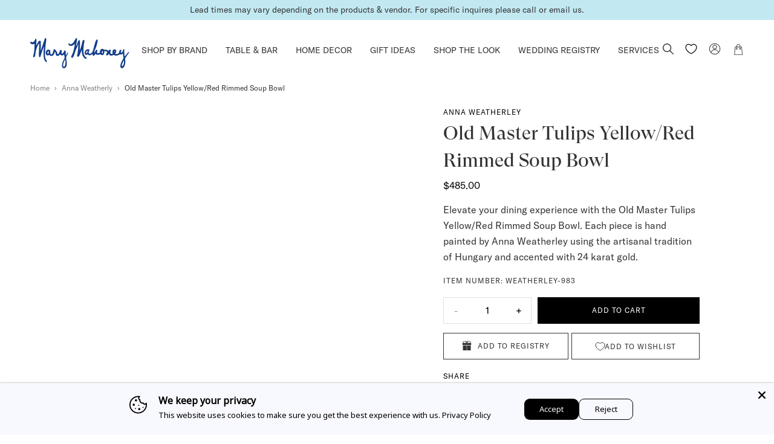

--- FILE ---
content_type: text/html; charset=utf-8
request_url: https://marymahoney.com/products/old-master-tulips-yellow-red-rimmed-soup-bowl
body_size: 76562
content:
<!DOCTYPE html><!--
 ___   ___   ________   __       ______
/__/\ /__/\ /_______/\ /_/\     /_____/\
\::\ \\  \ \\::: _  \ \\:\ \    \::::_\/_
 \::\/_\ .\ \\::(_)  \ \\:\ \    \:\/___/\
  \:: ___::\ \\:: __  \ \\:\ \____\:::._\/
   \: \ \\::\ \\:.\ \  \ \\:\/___/\\:\ \
 ___\__\/_\::\/_\__\/\__\/ \_____\/_\_\/  __     __
/__/\ /__/\ /_____/\ /_/\      /_______/\/__/\ /__/\
\::\ \\  \ \\::::_\/_\:\ \     \__.::._\/\ \::\\:.\ \
 \::\/_\ .\ \\:\/___/\\:\ \       \::\ \  \_\::_\:_\/
  \:: ___::\ \\::___\/_\:\ \____  _\::\ \__ _\/__\_\_/\
   \: \ \\::\ \\:\____/\\:\/___/\/__\::\__/\\ \ \ \::\ \
    \__\/ \::\/ \_____\/ \_____\/\________\/ \_\/  \__\/

    www.halfhelix.com
    ¯\_(ツ)_/¯
--><html lang="en">
<head>
  <meta name="google-site-verification" content="bdxHpzSKs4BYMuAu0BFPy9mhT5tW234swqQ0U3v5djk" />
  <meta name="viewport" content="width=device-width, initial-scale=1.0"><!-- preconnects -->
<link rel="preconnect" href="https://cdn.shopify.com" crossorigin>
<!-- preloads fonts -->
<link rel="preload" as="font" href="//marymahoney.com/cdn/shop/t/125/assets/GT-America-Standard-Regular.woff2?v=158230486615774161321751292846" type="font/woff2" crossorigin="anonymous">
<link rel="preload" as="font" href="//marymahoney.com/cdn/shop/t/125/assets/GT-Super-Display-Regular.woff2?v=136788074283860425551751292846" type="font/woff2" crossorigin="anonymous">
<link rel="preload" as="font" href="//marymahoney.com/cdn/shop/t/125/assets/GTSuperDisplay-Bold.woff2?v=65030905535882001681751292846" type="font/woff2" crossorigin="anonymous">


<link rel="stylesheet" href="https://fonts.googleapis.com/css2?family=Cormorant&family=Fira+Sans+Condensed:wght@500&family=Nunito&display=swap">



<script async>
  var __GLOBAL__ = {
    cdn: "//marymahoney.com/cdn/shop/t/125/assets/test.jpg?v=18711".replace(/test\.jpg(\?.*)?$/,''),
    cart: {"note":null,"attributes":{},"original_total_price":0,"total_price":0,"total_discount":0,"total_weight":0.0,"item_count":0,"items":[],"requires_shipping":false,"currency":"USD","items_subtotal_price":0,"cart_level_discount_applications":[],"checkout_charge_amount":0},
    shopDomain: "marymahoneystore.myshopify.com",
    routes: {
      recommendationsUrl: "/recommendations/products"
    },
    
    placeholderImage: "//marymahoney.com/cdn/shop/products/mm_default.png?v=1636422777",
    
    storefrontToken: "7c854546c4b3454f283e5f387f704ec1"
  }
</script>































<script>
  const langIndex = {};
  
  langIndex["products.waitlist.success_title"] = "Translation missing: en.products.waitlist.success_title";
  langIndex["products.product.sold_out"] = "Sold Out";
  langIndex["products.product.add_to_cart"] = "Add to Cart";
  langIndex["products.product.sold_out"] = "Sold Out";
  langIndex["cart.general.subtotal"] = "Subtotal:";
  langIndex["cart.general.remove"] = "Remove";
  langIndex["cart.label.maximum"] = "All available items are in your cart";
  langIndex["general.form_errors.no_valid_email"] = "Email invalid";
  langIndex["general.search.no_results"] = "Your search for &quot;{terms}&quot; did not yield any results.";
  langIndex["general.search.results_for_search_page"] = "{{ count }} items found matching &#39;{{ terms }}&#39;";
  langIndex["general.form_errors.required"] = "Field is required";
  langIndex["general.form_errors.password_length"] = "Password does not match required length";
  langIndex["general.gift_wrap.title"] = "Gift Wrap has been added";
  langIndex["general.gift_wrap.add"] = "add complimentary gift wrap";
  langIndex["general.gift_wrap.remove"] = "Remove Gift Wrap";
  langIndex["general.gift_wrap.placeholder"] = "Add a Gift Message";
  langIndex["general.product_availability.contact_us_to_order"] = "Contact us to order";
  langIndex["general.product_availability.ready_to_ship"] = "{items} items ready to ship";
  langIndex["general.product_availability.sold_out"] = "Sold out";
  langIndex["collections.sorting.manual"] = "Featured";
  langIndex["collections.sorting.relevance"] = "Relevance";
  langIndex["collections.sorting.best_sellers"] = "Best Sellers";
  langIndex["collections.sorting.price_descending"] = "Price, high to low";
  langIndex["collections.sorting.created_descending"] = "Date, new to old";
  langIndex["collections.sorting.title_ascending"] = "Alphabetically, A-Z";
  langIndex["collections.sorting.title_descending"] = "Alphabetically, Z-A";
  langIndex["collections.sorting.price_ascending"] = "Price, low to high";
  langIndex["collections.sorting.created_ascending"] = "Date, old to new";
  langIndex["collections.sorting.select"] = "Select";
  __GLOBAL__.langMessages = langIndex
</script>
<link href="//marymahoney.com/cdn/shop/t/125/assets/main.min.css?v=27485182116626904651769189290" rel="stylesheet" type="text/css" media="all" />
<title>Anna Weatherley Old Master Tulips Yellow/Red Rimmed Soup Bowl&nbsp;&ndash; Mary Mahoney</title>
<meta name="description" content="Elevate your dining experience with the Old Master Tulips Yellow/Red Rimmed Soup Bowl. Each piece is hand painted by Anna Weatherley using the artisanal tradition of Hungary and accented with 24 karat gold. ">
<meta property="og:site_name" content="Mary Mahoney">
<meta property="og:url" content="https://marymahoney.com/products/old-master-tulips-yellow-red-rimmed-soup-bowl">
<meta property="og:title" content="Old Master Tulips Yellow/Red Rimmed Soup Bowl">
<meta property="og:type" content="product">
<meta property="og:description" content="Elevate your dining experience with the Old Master Tulips Yellow/Red Rimmed Soup Bowl. Each piece is hand painted by Anna Weatherley using the artisanal tradition of Hungary and accented with 24 karat gold. "><meta property="og:price:amount" content="485.00">
  <meta property="og:price:currency" content="USD"><meta property="og:image" content="http://marymahoney.com/cdn/shop/products/133cc433224c8c560c70e329cf8251e8_1200x1200.jpg?v=1635750748">
<meta property="og:image:secure_url" content="https://marymahoney.com/cdn/shop/products/133cc433224c8c560c70e329cf8251e8_1200x1200.jpg?v=1635750748">
<meta name="twitter:card" content="summary_large_image">
<meta name="twitter:title" content="Old Master Tulips Yellow/Red Rimmed Soup Bowl">
<meta name="twitter:description" content="Elevate your dining experience with the Old Master Tulips Yellow/Red Rimmed Soup Bowl. Each piece is hand painted by Anna Weatherley using the artisanal tradition of Hungary and accented with 24 karat gold. ">

<script type="application/ld+json">
      {
        "@context": "http://schema.org/",
        "@type": "Product",
        "name": "Old Master Tulips Yellow/Red Rimmed Soup Bowl",
        "url": "https://marymahoney.com/products/old-master-tulips-yellow-red-rimmed-soup-bowl",
        
        
        "image": [
          "https://marymahoney.com/cdn/shop/products/133cc433224c8c560c70e329cf8251e8_1648x.jpg?v=1635750748"
        ],
        
        "description": "Elevate your dining experience with the Old Master Tulips Yellow/Red Rimmed Soup Bowl. Each piece is hand painted by Anna Weatherley using the artisanal tradition of Hungary and accented with 24 karat gold. 
",
        
        "sku": "WEATHERLEY-983",
        
        "brand": {
        "@type": "Thing",
        "name": "Anna Weatherley"
      },
      
      "offers": [
        
        {
          "@type" : "Offer",
          "availability" : "http://schema.org/InStock",
          "price" : "485.0",
          "priceCurrency" : "USD",
          "url" : "https://marymahoney.com/products/old-master-tulips-yellow-red-rimmed-soup-bowl?variant=41014942073005",
          "itemOffered" :
          {
            
            
            "weight": {
              "@type": "QuantitativeValue",
              
              "unitCode": "oz",
              
              "value": "0.0 oz"
            }
            
            
          }
        }
        
      ]
      
      }
    </script>
<script type='application/ld+json'> 
{
  "@context": "http://schema.org",
  "@type": "BreadcrumbList",
  "itemListElement": 
  [
    {
        "@type": "ListItem",
    	"position": "1",
        "item": {
          "@id": "https://marymahoney.com",
          "name": "Home"
         }
    },   
      {
        "@type": "ListItem",
    	"position": "2",
        "item": {
          "@id": "",
          "name": "Anna Weatherly"
        }
      }    
    ,{
        "@type": "ListItem",         
    	"position": "3",         
        "item": {       
        "name":"Old Master Tulips Yellow\/Red Rimmed Soup Bowl" 
                 
        }
    }
   
  ]
}
 
</script>

  




  <link rel="shortcut icon" href="//marymahoney.com/cdn/shop/files/favicon_8f6bdaf3-234a-4c6b-98bf-da2b813daa65_pico.png?v=1630679903" type="image/png" />
  <link rel="icon" type="image/png" href="//marymahoney.com/cdn/shop/files/favicon_8f6bdaf3-234a-4c6b-98bf-da2b813daa65_196x196.png?v=1630679903" />
  <link rel="icon" type="image/png" href="//marymahoney.com/cdn/shop/files/favicon_8f6bdaf3-234a-4c6b-98bf-da2b813daa65_96x96.png?v=1630679903" />
  <link rel="icon" type="image/png" href="//marymahoney.com/cdn/shop/files/favicon_8f6bdaf3-234a-4c6b-98bf-da2b813daa65_32x32.png?v=1630679903" />
  <link rel="icon" type="image/png" href="//marymahoney.com/cdn/shop/files/favicon_8f6bdaf3-234a-4c6b-98bf-da2b813daa65_16x16.png?v=1630679903" />
  <link rel="icon" type="image/png" href="//marymahoney.com/cdn/shop/files/favicon_8f6bdaf3-234a-4c6b-98bf-da2b813daa65_128x.png?v=1630679903" />
  
    <link rel="apple-touch-icon-precomposed" href="//marymahoney.com/cdn/shop/files/favicon_57x57.png?v=1630679902" />
    <link rel="apple-touch-icon-precomposed" href="//marymahoney.com/cdn/shop/files/favicon_114x114.png?v=1630679902" />
    <link rel="apple-touch-icon-precomposed" href="//marymahoney.com/cdn/shop/files/favicon_72x72.png?v=1630679902" />
    <link rel="apple-touch-icon-precomposed" href="//marymahoney.com/cdn/shop/files/favicon_144x144.png?v=1630679902" />
    <link rel="apple-touch-icon-precomposed" href="//marymahoney.com/cdn/shop/files/favicon_60x60.png?v=1630679902" />
    <link rel="apple-touch-icon-precomposed" href="//marymahoney.com/cdn/shop/files/favicon_120x120.png?v=1630679902" />
    <link rel="apple-touch-icon-precomposed" href="//marymahoney.com/cdn/shop/files/favicon_76x76.png?v=1630679902" />
    <link rel="apple-touch-icon-precomposed" href="//marymahoney.com/cdn/shop/files/favicon_152x152.png?v=1630679902" />
  
  <meta name="application-name" content="&nbsp;"/>
  <meta name="msapplication-TileColor" content="#FFFFFF" />
  <meta name="msapplication-TileImage" content="//marymahoney.com/cdn/shop/files/favicon_8f6bdaf3-234a-4c6b-98bf-da2b813daa65_144x144.png?v=1630679903" />
  <meta name="msapplication-square70x70logo" content="//marymahoney.com/cdn/shop/files/favicon_8f6bdaf3-234a-4c6b-98bf-da2b813daa65_70x70.png?v=1630679903" />
  <meta name="msapplication-square150x150logo" content="//marymahoney.com/cdn/shop/files/favicon_8f6bdaf3-234a-4c6b-98bf-da2b813daa65_150x150.png?v=1630679903" />
  <meta name="msapplication-wide310x150logo" content="//marymahoney.com/cdn/shop/files/favicon_8f6bdaf3-234a-4c6b-98bf-da2b813daa65_310x150.png?v=1630679903" />
  <meta name="msapplication-square310x310logo" content="//marymahoney.com/cdn/shop/files/favicon_8f6bdaf3-234a-4c6b-98bf-da2b813daa65_310x310.png?v=1630679903" />

<script>window.performance && window.performance.mark && window.performance.mark('shopify.content_for_header.start');</script><meta name="facebook-domain-verification" content="r4ssizr3m22k9np06o5lzbtzrt2v1y">
<meta name="facebook-domain-verification" content="r4ssizr3m22k9np06o5lzbtzrt2v1y">
<meta id="shopify-digital-wallet" name="shopify-digital-wallet" content="/56505630893/digital_wallets/dialog">
<meta name="shopify-checkout-api-token" content="8fd4b9f744d94a8264b13762853d47c8">
<link rel="alternate" type="application/json+oembed" href="https://marymahoney.com/products/old-master-tulips-yellow-red-rimmed-soup-bowl.oembed">
<script async="async" src="/checkouts/internal/preloads.js?locale=en-US"></script>
<link rel="preconnect" href="https://shop.app" crossorigin="anonymous">
<script async="async" src="https://shop.app/checkouts/internal/preloads.js?locale=en-US&shop_id=56505630893" crossorigin="anonymous"></script>
<script id="apple-pay-shop-capabilities" type="application/json">{"shopId":56505630893,"countryCode":"US","currencyCode":"USD","merchantCapabilities":["supports3DS"],"merchantId":"gid:\/\/shopify\/Shop\/56505630893","merchantName":"Mary Mahoney","requiredBillingContactFields":["postalAddress","email","phone"],"requiredShippingContactFields":["postalAddress","email","phone"],"shippingType":"shipping","supportedNetworks":["visa","masterCard","amex","discover","elo","jcb"],"total":{"type":"pending","label":"Mary Mahoney","amount":"1.00"},"shopifyPaymentsEnabled":true,"supportsSubscriptions":true}</script>
<script id="shopify-features" type="application/json">{"accessToken":"8fd4b9f744d94a8264b13762853d47c8","betas":["rich-media-storefront-analytics"],"domain":"marymahoney.com","predictiveSearch":true,"shopId":56505630893,"locale":"en"}</script>
<script>var Shopify = Shopify || {};
Shopify.shop = "marymahoneystore.myshopify.com";
Shopify.locale = "en";
Shopify.currency = {"active":"USD","rate":"1.0"};
Shopify.country = "US";
Shopify.theme = {"name":"Live Theme as on June 30, 2025","id":146098225325,"schema_name":null,"schema_version":null,"theme_store_id":null,"role":"main"};
Shopify.theme.handle = "null";
Shopify.theme.style = {"id":null,"handle":null};
Shopify.cdnHost = "marymahoney.com/cdn";
Shopify.routes = Shopify.routes || {};
Shopify.routes.root = "/";</script>
<script type="module">!function(o){(o.Shopify=o.Shopify||{}).modules=!0}(window);</script>
<script>!function(o){function n(){var o=[];function n(){o.push(Array.prototype.slice.apply(arguments))}return n.q=o,n}var t=o.Shopify=o.Shopify||{};t.loadFeatures=n(),t.autoloadFeatures=n()}(window);</script>
<script>
  window.ShopifyPay = window.ShopifyPay || {};
  window.ShopifyPay.apiHost = "shop.app\/pay";
  window.ShopifyPay.redirectState = null;
</script>
<script id="shop-js-analytics" type="application/json">{"pageType":"product"}</script>
<script defer="defer" async type="module" src="//marymahoney.com/cdn/shopifycloud/shop-js/modules/v2/client.init-shop-cart-sync_BT-GjEfc.en.esm.js"></script>
<script defer="defer" async type="module" src="//marymahoney.com/cdn/shopifycloud/shop-js/modules/v2/chunk.common_D58fp_Oc.esm.js"></script>
<script defer="defer" async type="module" src="//marymahoney.com/cdn/shopifycloud/shop-js/modules/v2/chunk.modal_xMitdFEc.esm.js"></script>
<script type="module">
  await import("//marymahoney.com/cdn/shopifycloud/shop-js/modules/v2/client.init-shop-cart-sync_BT-GjEfc.en.esm.js");
await import("//marymahoney.com/cdn/shopifycloud/shop-js/modules/v2/chunk.common_D58fp_Oc.esm.js");
await import("//marymahoney.com/cdn/shopifycloud/shop-js/modules/v2/chunk.modal_xMitdFEc.esm.js");

  window.Shopify.SignInWithShop?.initShopCartSync?.({"fedCMEnabled":true,"windoidEnabled":true});

</script>
<script>
  window.Shopify = window.Shopify || {};
  if (!window.Shopify.featureAssets) window.Shopify.featureAssets = {};
  window.Shopify.featureAssets['shop-js'] = {"shop-cart-sync":["modules/v2/client.shop-cart-sync_DZOKe7Ll.en.esm.js","modules/v2/chunk.common_D58fp_Oc.esm.js","modules/v2/chunk.modal_xMitdFEc.esm.js"],"init-fed-cm":["modules/v2/client.init-fed-cm_B6oLuCjv.en.esm.js","modules/v2/chunk.common_D58fp_Oc.esm.js","modules/v2/chunk.modal_xMitdFEc.esm.js"],"shop-cash-offers":["modules/v2/client.shop-cash-offers_D2sdYoxE.en.esm.js","modules/v2/chunk.common_D58fp_Oc.esm.js","modules/v2/chunk.modal_xMitdFEc.esm.js"],"shop-login-button":["modules/v2/client.shop-login-button_QeVjl5Y3.en.esm.js","modules/v2/chunk.common_D58fp_Oc.esm.js","modules/v2/chunk.modal_xMitdFEc.esm.js"],"pay-button":["modules/v2/client.pay-button_DXTOsIq6.en.esm.js","modules/v2/chunk.common_D58fp_Oc.esm.js","modules/v2/chunk.modal_xMitdFEc.esm.js"],"shop-button":["modules/v2/client.shop-button_DQZHx9pm.en.esm.js","modules/v2/chunk.common_D58fp_Oc.esm.js","modules/v2/chunk.modal_xMitdFEc.esm.js"],"avatar":["modules/v2/client.avatar_BTnouDA3.en.esm.js"],"init-windoid":["modules/v2/client.init-windoid_CR1B-cfM.en.esm.js","modules/v2/chunk.common_D58fp_Oc.esm.js","modules/v2/chunk.modal_xMitdFEc.esm.js"],"init-shop-for-new-customer-accounts":["modules/v2/client.init-shop-for-new-customer-accounts_C_vY_xzh.en.esm.js","modules/v2/client.shop-login-button_QeVjl5Y3.en.esm.js","modules/v2/chunk.common_D58fp_Oc.esm.js","modules/v2/chunk.modal_xMitdFEc.esm.js"],"init-shop-email-lookup-coordinator":["modules/v2/client.init-shop-email-lookup-coordinator_BI7n9ZSv.en.esm.js","modules/v2/chunk.common_D58fp_Oc.esm.js","modules/v2/chunk.modal_xMitdFEc.esm.js"],"init-shop-cart-sync":["modules/v2/client.init-shop-cart-sync_BT-GjEfc.en.esm.js","modules/v2/chunk.common_D58fp_Oc.esm.js","modules/v2/chunk.modal_xMitdFEc.esm.js"],"shop-toast-manager":["modules/v2/client.shop-toast-manager_DiYdP3xc.en.esm.js","modules/v2/chunk.common_D58fp_Oc.esm.js","modules/v2/chunk.modal_xMitdFEc.esm.js"],"init-customer-accounts":["modules/v2/client.init-customer-accounts_D9ZNqS-Q.en.esm.js","modules/v2/client.shop-login-button_QeVjl5Y3.en.esm.js","modules/v2/chunk.common_D58fp_Oc.esm.js","modules/v2/chunk.modal_xMitdFEc.esm.js"],"init-customer-accounts-sign-up":["modules/v2/client.init-customer-accounts-sign-up_iGw4briv.en.esm.js","modules/v2/client.shop-login-button_QeVjl5Y3.en.esm.js","modules/v2/chunk.common_D58fp_Oc.esm.js","modules/v2/chunk.modal_xMitdFEc.esm.js"],"shop-follow-button":["modules/v2/client.shop-follow-button_CqMgW2wH.en.esm.js","modules/v2/chunk.common_D58fp_Oc.esm.js","modules/v2/chunk.modal_xMitdFEc.esm.js"],"checkout-modal":["modules/v2/client.checkout-modal_xHeaAweL.en.esm.js","modules/v2/chunk.common_D58fp_Oc.esm.js","modules/v2/chunk.modal_xMitdFEc.esm.js"],"shop-login":["modules/v2/client.shop-login_D91U-Q7h.en.esm.js","modules/v2/chunk.common_D58fp_Oc.esm.js","modules/v2/chunk.modal_xMitdFEc.esm.js"],"lead-capture":["modules/v2/client.lead-capture_BJmE1dJe.en.esm.js","modules/v2/chunk.common_D58fp_Oc.esm.js","modules/v2/chunk.modal_xMitdFEc.esm.js"],"payment-terms":["modules/v2/client.payment-terms_Ci9AEqFq.en.esm.js","modules/v2/chunk.common_D58fp_Oc.esm.js","modules/v2/chunk.modal_xMitdFEc.esm.js"]};
</script>
<script>(function() {
  var isLoaded = false;
  function asyncLoad() {
    if (isLoaded) return;
    isLoaded = true;
    var urls = ["https:\/\/static.klaviyo.com\/onsite\/js\/klaviyo.js?company_id=U4JFBG\u0026shop=marymahoneystore.myshopify.com","https:\/\/cdn.nfcube.com\/93039881cd072e6cdb312bf1d0066b35.js?shop=marymahoneystore.myshopify.com"];
    for (var i = 0; i < urls.length; i++) {
      var s = document.createElement('script');
      s.type = 'text/javascript';
      s.async = true;
      s.src = urls[i];
      var x = document.getElementsByTagName('script')[0];
      x.parentNode.insertBefore(s, x);
    }
  };
  if(window.attachEvent) {
    window.attachEvent('onload', asyncLoad);
  } else {
    window.addEventListener('load', asyncLoad, false);
  }
})();</script>
<script id="__st">var __st={"a":56505630893,"offset":-18000,"reqid":"cf63a1bc-799b-4920-8115-db8e5d4ee6f5-1769301398","pageurl":"marymahoney.com\/products\/old-master-tulips-yellow-red-rimmed-soup-bowl","u":"f3287cd1c8e2","p":"product","rtyp":"product","rid":7043276112045};</script>
<script>window.ShopifyPaypalV4VisibilityTracking = true;</script>
<script id="form-persister">!function(){'use strict';const t='contact',e='new_comment',n=[[t,t],['blogs',e],['comments',e],[t,'customer']],o='password',r='form_key',c=['recaptcha-v3-token','g-recaptcha-response','h-captcha-response',o],s=()=>{try{return window.sessionStorage}catch{return}},i='__shopify_v',u=t=>t.elements[r],a=function(){const t=[...n].map((([t,e])=>`form[action*='/${t}']:not([data-nocaptcha='true']) input[name='form_type'][value='${e}']`)).join(',');var e;return e=t,()=>e?[...document.querySelectorAll(e)].map((t=>t.form)):[]}();function m(t){const e=u(t);a().includes(t)&&(!e||!e.value)&&function(t){try{if(!s())return;!function(t){const e=s();if(!e)return;const n=u(t);if(!n)return;const o=n.value;o&&e.removeItem(o)}(t);const e=Array.from(Array(32),(()=>Math.random().toString(36)[2])).join('');!function(t,e){u(t)||t.append(Object.assign(document.createElement('input'),{type:'hidden',name:r})),t.elements[r].value=e}(t,e),function(t,e){const n=s();if(!n)return;const r=[...t.querySelectorAll(`input[type='${o}']`)].map((({name:t})=>t)),u=[...c,...r],a={};for(const[o,c]of new FormData(t).entries())u.includes(o)||(a[o]=c);n.setItem(e,JSON.stringify({[i]:1,action:t.action,data:a}))}(t,e)}catch(e){console.error('failed to persist form',e)}}(t)}const f=t=>{if('true'===t.dataset.persistBound)return;const e=function(t,e){const n=function(t){return'function'==typeof t.submit?t.submit:HTMLFormElement.prototype.submit}(t).bind(t);return function(){let t;return()=>{t||(t=!0,(()=>{try{e(),n()}catch(t){(t=>{console.error('form submit failed',t)})(t)}})(),setTimeout((()=>t=!1),250))}}()}(t,(()=>{m(t)}));!function(t,e){if('function'==typeof t.submit&&'function'==typeof e)try{t.submit=e}catch{}}(t,e),t.addEventListener('submit',(t=>{t.preventDefault(),e()})),t.dataset.persistBound='true'};!function(){function t(t){const e=(t=>{const e=t.target;return e instanceof HTMLFormElement?e:e&&e.form})(t);e&&m(e)}document.addEventListener('submit',t),document.addEventListener('DOMContentLoaded',(()=>{const e=a();for(const t of e)f(t);var n;n=document.body,new window.MutationObserver((t=>{for(const e of t)if('childList'===e.type&&e.addedNodes.length)for(const t of e.addedNodes)1===t.nodeType&&'FORM'===t.tagName&&a().includes(t)&&f(t)})).observe(n,{childList:!0,subtree:!0,attributes:!1}),document.removeEventListener('submit',t)}))}()}();</script>
<script integrity="sha256-4kQ18oKyAcykRKYeNunJcIwy7WH5gtpwJnB7kiuLZ1E=" data-source-attribution="shopify.loadfeatures" defer="defer" src="//marymahoney.com/cdn/shopifycloud/storefront/assets/storefront/load_feature-a0a9edcb.js" crossorigin="anonymous"></script>
<script crossorigin="anonymous" defer="defer" src="//marymahoney.com/cdn/shopifycloud/storefront/assets/shopify_pay/storefront-65b4c6d7.js?v=20250812"></script>
<script data-source-attribution="shopify.dynamic_checkout.dynamic.init">var Shopify=Shopify||{};Shopify.PaymentButton=Shopify.PaymentButton||{isStorefrontPortableWallets:!0,init:function(){window.Shopify.PaymentButton.init=function(){};var t=document.createElement("script");t.src="https://marymahoney.com/cdn/shopifycloud/portable-wallets/latest/portable-wallets.en.js",t.type="module",document.head.appendChild(t)}};
</script>
<script data-source-attribution="shopify.dynamic_checkout.buyer_consent">
  function portableWalletsHideBuyerConsent(e){var t=document.getElementById("shopify-buyer-consent"),n=document.getElementById("shopify-subscription-policy-button");t&&n&&(t.classList.add("hidden"),t.setAttribute("aria-hidden","true"),n.removeEventListener("click",e))}function portableWalletsShowBuyerConsent(e){var t=document.getElementById("shopify-buyer-consent"),n=document.getElementById("shopify-subscription-policy-button");t&&n&&(t.classList.remove("hidden"),t.removeAttribute("aria-hidden"),n.addEventListener("click",e))}window.Shopify?.PaymentButton&&(window.Shopify.PaymentButton.hideBuyerConsent=portableWalletsHideBuyerConsent,window.Shopify.PaymentButton.showBuyerConsent=portableWalletsShowBuyerConsent);
</script>
<script data-source-attribution="shopify.dynamic_checkout.cart.bootstrap">document.addEventListener("DOMContentLoaded",(function(){function t(){return document.querySelector("shopify-accelerated-checkout-cart, shopify-accelerated-checkout")}if(t())Shopify.PaymentButton.init();else{new MutationObserver((function(e,n){t()&&(Shopify.PaymentButton.init(),n.disconnect())})).observe(document.body,{childList:!0,subtree:!0})}}));
</script>
<link id="shopify-accelerated-checkout-styles" rel="stylesheet" media="screen" href="https://marymahoney.com/cdn/shopifycloud/portable-wallets/latest/accelerated-checkout-backwards-compat.css" crossorigin="anonymous">
<style id="shopify-accelerated-checkout-cart">
        #shopify-buyer-consent {
  margin-top: 1em;
  display: inline-block;
  width: 100%;
}

#shopify-buyer-consent.hidden {
  display: none;
}

#shopify-subscription-policy-button {
  background: none;
  border: none;
  padding: 0;
  text-decoration: underline;
  font-size: inherit;
  cursor: pointer;
}

#shopify-subscription-policy-button::before {
  box-shadow: none;
}

      </style>

<script>window.performance && window.performance.mark && window.performance.mark('shopify.content_for_header.end');</script>
  <!-- Google tag (gtag.js) -->
<script async src="https://www.googletagmanager.com/gtag/js?id=AW-881097909"></script>
<script>
  window.dataLayer = window.dataLayer || [];
  function gtag(){dataLayer.push(arguments);}
  gtag('js', new Date());

  gtag('config', 'AW-881097909');
</script>

  

  
  <!-- Hotjar Tracking Code for Site 3912085 (name missing) -->
<script>
    (function(h,o,t,j,a,r){
        h.hj=h.hj||function(){(h.hj.q=h.hj.q||[]).push(arguments)};
        h._hjSettings={hjid:3912085,hjsv:6};
        a=o.getElementsByTagName('head')[0];
        r=o.createElement('script');r.async=1;
        r.src=t+h._hjSettings.hjid+j+h._hjSettings.hjsv;
        a.appendChild(r);
    })(window,document,'https://static.hotjar.com/c/hotjar-','.js?sv=');
</script>
<link rel="stylesheet" href="//marymahoney.com/cdn/shop/t/125/assets/swish-buttons.css?v=46285121266599436401751329414" />
<script src="https://cdn.shopify.com/extensions/019b35a3-cff8-7eb0-85f4-edb1f960047c/avada-app-49/assets/avada-cookie.js" type="text/javascript" defer="defer"></script>
<link rel="canonical" href="https://marymahoney.com/products/old-master-tulips-yellow-red-rimmed-soup-bowl">
<link href="https://monorail-edge.shopifysvc.com" rel="dns-prefetch">
<script>(function(){if ("sendBeacon" in navigator && "performance" in window) {try {var session_token_from_headers = performance.getEntriesByType('navigation')[0].serverTiming.find(x => x.name == '_s').description;} catch {var session_token_from_headers = undefined;}var session_cookie_matches = document.cookie.match(/_shopify_s=([^;]*)/);var session_token_from_cookie = session_cookie_matches && session_cookie_matches.length === 2 ? session_cookie_matches[1] : "";var session_token = session_token_from_headers || session_token_from_cookie || "";function handle_abandonment_event(e) {var entries = performance.getEntries().filter(function(entry) {return /monorail-edge.shopifysvc.com/.test(entry.name);});if (!window.abandonment_tracked && entries.length === 0) {window.abandonment_tracked = true;var currentMs = Date.now();var navigation_start = performance.timing.navigationStart;var payload = {shop_id: 56505630893,url: window.location.href,navigation_start,duration: currentMs - navigation_start,session_token,page_type: "product"};window.navigator.sendBeacon("https://monorail-edge.shopifysvc.com/v1/produce", JSON.stringify({schema_id: "online_store_buyer_site_abandonment/1.1",payload: payload,metadata: {event_created_at_ms: currentMs,event_sent_at_ms: currentMs}}));}}window.addEventListener('pagehide', handle_abandonment_event);}}());</script>
<script id="web-pixels-manager-setup">(function e(e,d,r,n,o){if(void 0===o&&(o={}),!Boolean(null===(a=null===(i=window.Shopify)||void 0===i?void 0:i.analytics)||void 0===a?void 0:a.replayQueue)){var i,a;window.Shopify=window.Shopify||{};var t=window.Shopify;t.analytics=t.analytics||{};var s=t.analytics;s.replayQueue=[],s.publish=function(e,d,r){return s.replayQueue.push([e,d,r]),!0};try{self.performance.mark("wpm:start")}catch(e){}var l=function(){var e={modern:/Edge?\/(1{2}[4-9]|1[2-9]\d|[2-9]\d{2}|\d{4,})\.\d+(\.\d+|)|Firefox\/(1{2}[4-9]|1[2-9]\d|[2-9]\d{2}|\d{4,})\.\d+(\.\d+|)|Chrom(ium|e)\/(9{2}|\d{3,})\.\d+(\.\d+|)|(Maci|X1{2}).+ Version\/(15\.\d+|(1[6-9]|[2-9]\d|\d{3,})\.\d+)([,.]\d+|)( \(\w+\)|)( Mobile\/\w+|) Safari\/|Chrome.+OPR\/(9{2}|\d{3,})\.\d+\.\d+|(CPU[ +]OS|iPhone[ +]OS|CPU[ +]iPhone|CPU IPhone OS|CPU iPad OS)[ +]+(15[._]\d+|(1[6-9]|[2-9]\d|\d{3,})[._]\d+)([._]\d+|)|Android:?[ /-](13[3-9]|1[4-9]\d|[2-9]\d{2}|\d{4,})(\.\d+|)(\.\d+|)|Android.+Firefox\/(13[5-9]|1[4-9]\d|[2-9]\d{2}|\d{4,})\.\d+(\.\d+|)|Android.+Chrom(ium|e)\/(13[3-9]|1[4-9]\d|[2-9]\d{2}|\d{4,})\.\d+(\.\d+|)|SamsungBrowser\/([2-9]\d|\d{3,})\.\d+/,legacy:/Edge?\/(1[6-9]|[2-9]\d|\d{3,})\.\d+(\.\d+|)|Firefox\/(5[4-9]|[6-9]\d|\d{3,})\.\d+(\.\d+|)|Chrom(ium|e)\/(5[1-9]|[6-9]\d|\d{3,})\.\d+(\.\d+|)([\d.]+$|.*Safari\/(?![\d.]+ Edge\/[\d.]+$))|(Maci|X1{2}).+ Version\/(10\.\d+|(1[1-9]|[2-9]\d|\d{3,})\.\d+)([,.]\d+|)( \(\w+\)|)( Mobile\/\w+|) Safari\/|Chrome.+OPR\/(3[89]|[4-9]\d|\d{3,})\.\d+\.\d+|(CPU[ +]OS|iPhone[ +]OS|CPU[ +]iPhone|CPU IPhone OS|CPU iPad OS)[ +]+(10[._]\d+|(1[1-9]|[2-9]\d|\d{3,})[._]\d+)([._]\d+|)|Android:?[ /-](13[3-9]|1[4-9]\d|[2-9]\d{2}|\d{4,})(\.\d+|)(\.\d+|)|Mobile Safari.+OPR\/([89]\d|\d{3,})\.\d+\.\d+|Android.+Firefox\/(13[5-9]|1[4-9]\d|[2-9]\d{2}|\d{4,})\.\d+(\.\d+|)|Android.+Chrom(ium|e)\/(13[3-9]|1[4-9]\d|[2-9]\d{2}|\d{4,})\.\d+(\.\d+|)|Android.+(UC? ?Browser|UCWEB|U3)[ /]?(15\.([5-9]|\d{2,})|(1[6-9]|[2-9]\d|\d{3,})\.\d+)\.\d+|SamsungBrowser\/(5\.\d+|([6-9]|\d{2,})\.\d+)|Android.+MQ{2}Browser\/(14(\.(9|\d{2,})|)|(1[5-9]|[2-9]\d|\d{3,})(\.\d+|))(\.\d+|)|K[Aa][Ii]OS\/(3\.\d+|([4-9]|\d{2,})\.\d+)(\.\d+|)/},d=e.modern,r=e.legacy,n=navigator.userAgent;return n.match(d)?"modern":n.match(r)?"legacy":"unknown"}(),u="modern"===l?"modern":"legacy",c=(null!=n?n:{modern:"",legacy:""})[u],f=function(e){return[e.baseUrl,"/wpm","/b",e.hashVersion,"modern"===e.buildTarget?"m":"l",".js"].join("")}({baseUrl:d,hashVersion:r,buildTarget:u}),m=function(e){var d=e.version,r=e.bundleTarget,n=e.surface,o=e.pageUrl,i=e.monorailEndpoint;return{emit:function(e){var a=e.status,t=e.errorMsg,s=(new Date).getTime(),l=JSON.stringify({metadata:{event_sent_at_ms:s},events:[{schema_id:"web_pixels_manager_load/3.1",payload:{version:d,bundle_target:r,page_url:o,status:a,surface:n,error_msg:t},metadata:{event_created_at_ms:s}}]});if(!i)return console&&console.warn&&console.warn("[Web Pixels Manager] No Monorail endpoint provided, skipping logging."),!1;try{return self.navigator.sendBeacon.bind(self.navigator)(i,l)}catch(e){}var u=new XMLHttpRequest;try{return u.open("POST",i,!0),u.setRequestHeader("Content-Type","text/plain"),u.send(l),!0}catch(e){return console&&console.warn&&console.warn("[Web Pixels Manager] Got an unhandled error while logging to Monorail."),!1}}}}({version:r,bundleTarget:l,surface:e.surface,pageUrl:self.location.href,monorailEndpoint:e.monorailEndpoint});try{o.browserTarget=l,function(e){var d=e.src,r=e.async,n=void 0===r||r,o=e.onload,i=e.onerror,a=e.sri,t=e.scriptDataAttributes,s=void 0===t?{}:t,l=document.createElement("script"),u=document.querySelector("head"),c=document.querySelector("body");if(l.async=n,l.src=d,a&&(l.integrity=a,l.crossOrigin="anonymous"),s)for(var f in s)if(Object.prototype.hasOwnProperty.call(s,f))try{l.dataset[f]=s[f]}catch(e){}if(o&&l.addEventListener("load",o),i&&l.addEventListener("error",i),u)u.appendChild(l);else{if(!c)throw new Error("Did not find a head or body element to append the script");c.appendChild(l)}}({src:f,async:!0,onload:function(){if(!function(){var e,d;return Boolean(null===(d=null===(e=window.Shopify)||void 0===e?void 0:e.analytics)||void 0===d?void 0:d.initialized)}()){var d=window.webPixelsManager.init(e)||void 0;if(d){var r=window.Shopify.analytics;r.replayQueue.forEach((function(e){var r=e[0],n=e[1],o=e[2];d.publishCustomEvent(r,n,o)})),r.replayQueue=[],r.publish=d.publishCustomEvent,r.visitor=d.visitor,r.initialized=!0}}},onerror:function(){return m.emit({status:"failed",errorMsg:"".concat(f," has failed to load")})},sri:function(e){var d=/^sha384-[A-Za-z0-9+/=]+$/;return"string"==typeof e&&d.test(e)}(c)?c:"",scriptDataAttributes:o}),m.emit({status:"loading"})}catch(e){m.emit({status:"failed",errorMsg:(null==e?void 0:e.message)||"Unknown error"})}}})({shopId: 56505630893,storefrontBaseUrl: "https://marymahoney.com",extensionsBaseUrl: "https://extensions.shopifycdn.com/cdn/shopifycloud/web-pixels-manager",monorailEndpoint: "https://monorail-edge.shopifysvc.com/unstable/produce_batch",surface: "storefront-renderer",enabledBetaFlags: ["2dca8a86"],webPixelsConfigList: [{"id":"758808749","configuration":"{\"config\":\"{\\\"pixel_id\\\":\\\"G-KGFPRGPBK6\\\",\\\"google_tag_ids\\\":[\\\"G-KGFPRGPBK6\\\"],\\\"target_country\\\":\\\"US\\\",\\\"gtag_events\\\":[{\\\"type\\\":\\\"begin_checkout\\\",\\\"action_label\\\":\\\"G-KGFPRGPBK6\\\"},{\\\"type\\\":\\\"search\\\",\\\"action_label\\\":\\\"G-KGFPRGPBK6\\\"},{\\\"type\\\":\\\"view_item\\\",\\\"action_label\\\":\\\"G-KGFPRGPBK6\\\"},{\\\"type\\\":\\\"purchase\\\",\\\"action_label\\\":\\\"G-KGFPRGPBK6\\\"},{\\\"type\\\":\\\"page_view\\\",\\\"action_label\\\":\\\"G-KGFPRGPBK6\\\"},{\\\"type\\\":\\\"add_payment_info\\\",\\\"action_label\\\":\\\"G-KGFPRGPBK6\\\"},{\\\"type\\\":\\\"add_to_cart\\\",\\\"action_label\\\":\\\"G-KGFPRGPBK6\\\"}],\\\"enable_monitoring_mode\\\":false}\"}","eventPayloadVersion":"v1","runtimeContext":"OPEN","scriptVersion":"b2a88bafab3e21179ed38636efcd8a93","type":"APP","apiClientId":1780363,"privacyPurposes":[],"dataSharingAdjustments":{"protectedCustomerApprovalScopes":["read_customer_address","read_customer_email","read_customer_name","read_customer_personal_data","read_customer_phone"]}},{"id":"243990701","configuration":"{\"pixel_id\":\"3111305902416974\",\"pixel_type\":\"facebook_pixel\",\"metaapp_system_user_token\":\"-\"}","eventPayloadVersion":"v1","runtimeContext":"OPEN","scriptVersion":"ca16bc87fe92b6042fbaa3acc2fbdaa6","type":"APP","apiClientId":2329312,"privacyPurposes":["ANALYTICS","MARKETING","SALE_OF_DATA"],"dataSharingAdjustments":{"protectedCustomerApprovalScopes":["read_customer_address","read_customer_email","read_customer_name","read_customer_personal_data","read_customer_phone"]}},{"id":"38731949","eventPayloadVersion":"1","runtimeContext":"LAX","scriptVersion":"1","type":"CUSTOM","privacyPurposes":["ANALYTICS","MARKETING","SALE_OF_DATA"],"name":"Conversion Tag"},{"id":"105087149","eventPayloadVersion":"v1","runtimeContext":"LAX","scriptVersion":"1","type":"CUSTOM","privacyPurposes":["ANALYTICS"],"name":"Google Analytics tag (migrated)"},{"id":"shopify-app-pixel","configuration":"{}","eventPayloadVersion":"v1","runtimeContext":"STRICT","scriptVersion":"0450","apiClientId":"shopify-pixel","type":"APP","privacyPurposes":["ANALYTICS","MARKETING"]},{"id":"shopify-custom-pixel","eventPayloadVersion":"v1","runtimeContext":"LAX","scriptVersion":"0450","apiClientId":"shopify-pixel","type":"CUSTOM","privacyPurposes":["ANALYTICS","MARKETING"]}],isMerchantRequest: false,initData: {"shop":{"name":"Mary Mahoney","paymentSettings":{"currencyCode":"USD"},"myshopifyDomain":"marymahoneystore.myshopify.com","countryCode":"US","storefrontUrl":"https:\/\/marymahoney.com"},"customer":null,"cart":null,"checkout":null,"productVariants":[{"price":{"amount":485.0,"currencyCode":"USD"},"product":{"title":"Old Master Tulips Yellow\/Red Rimmed Soup Bowl","vendor":"Anna Weatherley","id":"7043276112045","untranslatedTitle":"Old Master Tulips Yellow\/Red Rimmed Soup Bowl","url":"\/products\/old-master-tulips-yellow-red-rimmed-soup-bowl","type":""},"id":"41014942073005","image":{"src":"\/\/marymahoney.com\/cdn\/shop\/products\/133cc433224c8c560c70e329cf8251e8.jpg?v=1635750748"},"sku":"WEATHERLEY-983","title":"Default Title","untranslatedTitle":"Default Title"}],"purchasingCompany":null},},"https://marymahoney.com/cdn","fcfee988w5aeb613cpc8e4bc33m6693e112",{"modern":"","legacy":""},{"shopId":"56505630893","storefrontBaseUrl":"https:\/\/marymahoney.com","extensionBaseUrl":"https:\/\/extensions.shopifycdn.com\/cdn\/shopifycloud\/web-pixels-manager","surface":"storefront-renderer","enabledBetaFlags":"[\"2dca8a86\"]","isMerchantRequest":"false","hashVersion":"fcfee988w5aeb613cpc8e4bc33m6693e112","publish":"custom","events":"[[\"page_viewed\",{}],[\"product_viewed\",{\"productVariant\":{\"price\":{\"amount\":485.0,\"currencyCode\":\"USD\"},\"product\":{\"title\":\"Old Master Tulips Yellow\/Red Rimmed Soup Bowl\",\"vendor\":\"Anna Weatherley\",\"id\":\"7043276112045\",\"untranslatedTitle\":\"Old Master Tulips Yellow\/Red Rimmed Soup Bowl\",\"url\":\"\/products\/old-master-tulips-yellow-red-rimmed-soup-bowl\",\"type\":\"\"},\"id\":\"41014942073005\",\"image\":{\"src\":\"\/\/marymahoney.com\/cdn\/shop\/products\/133cc433224c8c560c70e329cf8251e8.jpg?v=1635750748\"},\"sku\":\"WEATHERLEY-983\",\"title\":\"Default Title\",\"untranslatedTitle\":\"Default Title\"}}]]"});</script><script>
  window.ShopifyAnalytics = window.ShopifyAnalytics || {};
  window.ShopifyAnalytics.meta = window.ShopifyAnalytics.meta || {};
  window.ShopifyAnalytics.meta.currency = 'USD';
  var meta = {"product":{"id":7043276112045,"gid":"gid:\/\/shopify\/Product\/7043276112045","vendor":"Anna Weatherley","type":"","handle":"old-master-tulips-yellow-red-rimmed-soup-bowl","variants":[{"id":41014942073005,"price":48500,"name":"Old Master Tulips Yellow\/Red Rimmed Soup Bowl","public_title":null,"sku":"WEATHERLEY-983"}],"remote":false},"page":{"pageType":"product","resourceType":"product","resourceId":7043276112045,"requestId":"cf63a1bc-799b-4920-8115-db8e5d4ee6f5-1769301398"}};
  for (var attr in meta) {
    window.ShopifyAnalytics.meta[attr] = meta[attr];
  }
</script>
<script class="analytics">
  (function () {
    var customDocumentWrite = function(content) {
      var jquery = null;

      if (window.jQuery) {
        jquery = window.jQuery;
      } else if (window.Checkout && window.Checkout.$) {
        jquery = window.Checkout.$;
      }

      if (jquery) {
        jquery('body').append(content);
      }
    };

    var hasLoggedConversion = function(token) {
      if (token) {
        return document.cookie.indexOf('loggedConversion=' + token) !== -1;
      }
      return false;
    }

    var setCookieIfConversion = function(token) {
      if (token) {
        var twoMonthsFromNow = new Date(Date.now());
        twoMonthsFromNow.setMonth(twoMonthsFromNow.getMonth() + 2);

        document.cookie = 'loggedConversion=' + token + '; expires=' + twoMonthsFromNow;
      }
    }

    var trekkie = window.ShopifyAnalytics.lib = window.trekkie = window.trekkie || [];
    if (trekkie.integrations) {
      return;
    }
    trekkie.methods = [
      'identify',
      'page',
      'ready',
      'track',
      'trackForm',
      'trackLink'
    ];
    trekkie.factory = function(method) {
      return function() {
        var args = Array.prototype.slice.call(arguments);
        args.unshift(method);
        trekkie.push(args);
        return trekkie;
      };
    };
    for (var i = 0; i < trekkie.methods.length; i++) {
      var key = trekkie.methods[i];
      trekkie[key] = trekkie.factory(key);
    }
    trekkie.load = function(config) {
      trekkie.config = config || {};
      trekkie.config.initialDocumentCookie = document.cookie;
      var first = document.getElementsByTagName('script')[0];
      var script = document.createElement('script');
      script.type = 'text/javascript';
      script.onerror = function(e) {
        var scriptFallback = document.createElement('script');
        scriptFallback.type = 'text/javascript';
        scriptFallback.onerror = function(error) {
                var Monorail = {
      produce: function produce(monorailDomain, schemaId, payload) {
        var currentMs = new Date().getTime();
        var event = {
          schema_id: schemaId,
          payload: payload,
          metadata: {
            event_created_at_ms: currentMs,
            event_sent_at_ms: currentMs
          }
        };
        return Monorail.sendRequest("https://" + monorailDomain + "/v1/produce", JSON.stringify(event));
      },
      sendRequest: function sendRequest(endpointUrl, payload) {
        // Try the sendBeacon API
        if (window && window.navigator && typeof window.navigator.sendBeacon === 'function' && typeof window.Blob === 'function' && !Monorail.isIos12()) {
          var blobData = new window.Blob([payload], {
            type: 'text/plain'
          });

          if (window.navigator.sendBeacon(endpointUrl, blobData)) {
            return true;
          } // sendBeacon was not successful

        } // XHR beacon

        var xhr = new XMLHttpRequest();

        try {
          xhr.open('POST', endpointUrl);
          xhr.setRequestHeader('Content-Type', 'text/plain');
          xhr.send(payload);
        } catch (e) {
          console.log(e);
        }

        return false;
      },
      isIos12: function isIos12() {
        return window.navigator.userAgent.lastIndexOf('iPhone; CPU iPhone OS 12_') !== -1 || window.navigator.userAgent.lastIndexOf('iPad; CPU OS 12_') !== -1;
      }
    };
    Monorail.produce('monorail-edge.shopifysvc.com',
      'trekkie_storefront_load_errors/1.1',
      {shop_id: 56505630893,
      theme_id: 146098225325,
      app_name: "storefront",
      context_url: window.location.href,
      source_url: "//marymahoney.com/cdn/s/trekkie.storefront.8d95595f799fbf7e1d32231b9a28fd43b70c67d3.min.js"});

        };
        scriptFallback.async = true;
        scriptFallback.src = '//marymahoney.com/cdn/s/trekkie.storefront.8d95595f799fbf7e1d32231b9a28fd43b70c67d3.min.js';
        first.parentNode.insertBefore(scriptFallback, first);
      };
      script.async = true;
      script.src = '//marymahoney.com/cdn/s/trekkie.storefront.8d95595f799fbf7e1d32231b9a28fd43b70c67d3.min.js';
      first.parentNode.insertBefore(script, first);
    };
    trekkie.load(
      {"Trekkie":{"appName":"storefront","development":false,"defaultAttributes":{"shopId":56505630893,"isMerchantRequest":null,"themeId":146098225325,"themeCityHash":"1180384860166696693","contentLanguage":"en","currency":"USD"},"isServerSideCookieWritingEnabled":true,"monorailRegion":"shop_domain","enabledBetaFlags":["65f19447"]},"Session Attribution":{},"S2S":{"facebookCapiEnabled":false,"source":"trekkie-storefront-renderer","apiClientId":580111}}
    );

    var loaded = false;
    trekkie.ready(function() {
      if (loaded) return;
      loaded = true;

      window.ShopifyAnalytics.lib = window.trekkie;

      var originalDocumentWrite = document.write;
      document.write = customDocumentWrite;
      try { window.ShopifyAnalytics.merchantGoogleAnalytics.call(this); } catch(error) {};
      document.write = originalDocumentWrite;

      window.ShopifyAnalytics.lib.page(null,{"pageType":"product","resourceType":"product","resourceId":7043276112045,"requestId":"cf63a1bc-799b-4920-8115-db8e5d4ee6f5-1769301398","shopifyEmitted":true});

      var match = window.location.pathname.match(/checkouts\/(.+)\/(thank_you|post_purchase)/)
      var token = match? match[1]: undefined;
      if (!hasLoggedConversion(token)) {
        setCookieIfConversion(token);
        window.ShopifyAnalytics.lib.track("Viewed Product",{"currency":"USD","variantId":41014942073005,"productId":7043276112045,"productGid":"gid:\/\/shopify\/Product\/7043276112045","name":"Old Master Tulips Yellow\/Red Rimmed Soup Bowl","price":"485.00","sku":"WEATHERLEY-983","brand":"Anna Weatherley","variant":null,"category":"","nonInteraction":true,"remote":false},undefined,undefined,{"shopifyEmitted":true});
      window.ShopifyAnalytics.lib.track("monorail:\/\/trekkie_storefront_viewed_product\/1.1",{"currency":"USD","variantId":41014942073005,"productId":7043276112045,"productGid":"gid:\/\/shopify\/Product\/7043276112045","name":"Old Master Tulips Yellow\/Red Rimmed Soup Bowl","price":"485.00","sku":"WEATHERLEY-983","brand":"Anna Weatherley","variant":null,"category":"","nonInteraction":true,"remote":false,"referer":"https:\/\/marymahoney.com\/products\/old-master-tulips-yellow-red-rimmed-soup-bowl"});
      }
    });


        var eventsListenerScript = document.createElement('script');
        eventsListenerScript.async = true;
        eventsListenerScript.src = "//marymahoney.com/cdn/shopifycloud/storefront/assets/shop_events_listener-3da45d37.js";
        document.getElementsByTagName('head')[0].appendChild(eventsListenerScript);

})();</script>
  <script>
  if (!window.ga || (window.ga && typeof window.ga !== 'function')) {
    window.ga = function ga() {
      (window.ga.q = window.ga.q || []).push(arguments);
      if (window.Shopify && window.Shopify.analytics && typeof window.Shopify.analytics.publish === 'function') {
        window.Shopify.analytics.publish("ga_stub_called", {}, {sendTo: "google_osp_migration"});
      }
      console.error("Shopify's Google Analytics stub called with:", Array.from(arguments), "\nSee https://help.shopify.com/manual/promoting-marketing/pixels/pixel-migration#google for more information.");
    };
    if (window.Shopify && window.Shopify.analytics && typeof window.Shopify.analytics.publish === 'function') {
      window.Shopify.analytics.publish("ga_stub_initialized", {}, {sendTo: "google_osp_migration"});
    }
  }
</script>
<script
  defer
  src="https://marymahoney.com/cdn/shopifycloud/perf-kit/shopify-perf-kit-3.0.4.min.js"
  data-application="storefront-renderer"
  data-shop-id="56505630893"
  data-render-region="gcp-us-east1"
  data-page-type="product"
  data-theme-instance-id="146098225325"
  data-theme-name=""
  data-theme-version=""
  data-monorail-region="shop_domain"
  data-resource-timing-sampling-rate="10"
  data-shs="true"
  data-shs-beacon="true"
  data-shs-export-with-fetch="true"
  data-shs-logs-sample-rate="1"
  data-shs-beacon-endpoint="https://marymahoney.com/api/collect"
></script>
</head>

<body class=" template--product template--">
<div class="hide">
  <!-- icon-header-logo -->
  <svg width="40" height="30" viewBox="0 0 40 30" fill="none" xmlns="http://www.w3.org/2000/svg" xmlns:xlink="http://www.w3.org/1999/xlink">
    <image id="icon-header-logo" width="40" height="30" xlink:href="[data-uri]"/>
  </svg>

  <!-- icon-header-logo-mobile -->
  <svg width="40" height="30" viewBox="0 0 40 30" fill="none" xmlns="http://www.w3.org/2000/svg" xmlns:xlink="http://www.w3.org/1999/xlink">
    <image id="icon-header-logo-mobile" width="40" height="30" xlink:href="[data-uri]"/>
  </svg>

  <!-- icon-search -->
  <svg xmlns="http://www.w3.org/2000/svg" viewBox="0 0 14.9 14.9"><path id="icon-search" fill="currentColor" d="M14.9 13.7c0 .3-.1.6-.3.8s-.5.3-.8.3c-.3 0-.6-.1-.8-.3l-3.1-3.1c-1.1.7-2.3 1.1-3.6 1.1-.9 0-1.7-.2-2.4-.5-.8-.3-1.4-.8-2-1.3s-1-1.2-1.3-2C.2 8 0 7.1 0 6.3c0-.9.2-1.7.5-2.4.3-.8.8-1.4 1.3-2S3 .9 3.8.6C4.6.2 5.4 0 6.3 0S8 .2 8.7.5c.8.3 1.4.8 2 1.3s1 1.2 1.3 2c.3.8.5 1.6.5 2.4 0 1.3-.4 2.5-1.1 3.6l3.1 3.1c.2.2.4.5.4.8zM9.1 9.1c.8-.8 1.2-1.7 1.2-2.8 0-1.1-.4-2-1.2-2.8-.8-.8-1.7-1.2-2.8-1.2s-2 .4-2.8 1.2c-.8.7-1.2 1.7-1.2 2.8 0 1.1.4 2 1.2 2.8.8.8 1.7 1.2 2.8 1.2s2-.4 2.8-1.2z"/></svg>

  <!-- icon-search-stroke -->
  <svg xmlns="http://www.w3.org/2000/svg" viewBox="0 0 24.9 24.8"><g id="icon-search-stroke"><path id="icon-search-stroke-path" fill="currentColor" d="M18.8 22.3c-1 0-1.9-.4-2.6-1l-1.8-1.8c-1 .4-2 .6-3.1.6-1.1-.1-2.3-.3-3.3-.8-1.2-.4-2-1.1-2.7-1.7-.8-.7-1.5-1.6-2-2.9-.5-1-.8-2.2-.8-3.5 0-1 .2-2.2.7-3.2.4-1.2 1.1-2 1.7-2.7.7-.9 1.7-1.5 2.9-2 1.1-.5 2.3-.8 3.5-.8 1.1 0 2.3.2 3.3.7 1.2.4 2 1.1 2.7 1.7.9.7 1.6 1.7 2 3 .4 1.2.7 2.3.7 3.3 0 1.1-.2 2.1-.6 3.1l1.8 1.8c.7.7 1.1 1.6 1.1 2.6s-.4 1.9-1 2.6c-.6.6-1.5 1-2.5 1zM11.3 9.8c-.4 0-.6.1-1 .5l-.1.1c-.2.2-.3.5-.3.9s.1.6.5 1 .7.5 1 .5.6-.1 1-.5.5-.7.5-1-.1-.6-.5-1c-.5-.4-.7-.5-1.1-.5z"/><path fill="#000" d="M11.3 5c.9 0 1.7.2 2.4.5.8.3 1.4.8 2 1.3.6.5 1 1.2 1.3 2s.5 1.6.5 2.4c0 1.3-.4 2.5-1.1 3.6l3.1 3.1c.2.2.4.5.4.8 0 .3-.1.6-.3.8-.2.2-.5.3-.8.3s-.6-.1-.8-.3l-3.1-3.1c-1.1.7-2.3 1.1-3.6 1.1-.9 0-1.7-.2-2.4-.5-.8-.3-1.4-.8-2-1.3s-1-1.2-1.3-2c-.4-.7-.6-1.6-.6-2.4 0-.9.2-1.7.5-2.4.3-.8.8-1.4 1.3-2 .5-.6 1.2-1 2-1.3.8-.4 1.6-.6 2.5-.6m0 10.3c1.1 0 2-.4 2.8-1.2.8-.8 1.2-1.7 1.2-2.8s-.4-2-1.2-2.8c-.8-.8-1.7-1.2-2.8-1.2s-2 .4-2.8 1.2c-.8.7-1.2 1.7-1.2 2.8s.4 2 1.2 2.8c.8.8 1.7 1.2 2.8 1.2m0-15.3C9.7 0 8.2.3 6.8 1 5.2 1.7 3.9 2.5 3 3.7 2.4 4.4 1.5 5.5.9 7 .3 8.4 0 9.8 0 11.3c0 1.6.4 3.2 1.1 4.5.6 1.6 1.5 2.8 2.6 3.7.7.6 1.8 1.5 3.3 2.1 1.4.6 2.8.9 4.3.9.8 0 1.6-.1 2.4-.3l.8.8c1.1 1.1 2.7 1.8 4.3 1.8 1.6 0 3.2-.6 4.3-1.8 1.1-1.1 1.8-2.7 1.8-4.3 0-1.6-.7-3.1-1.9-4.3l-.8-.8c.2-.8.3-1.6.3-2.4 0-1.3-.3-2.7-.8-4.2-.7-1.7-1.6-3-2.8-4-.7-.6-1.8-1.5-3.3-2.1-1.4-.6-2.8-.9-4.3-.9z"/></g></svg>

  <!-- icon-close -->
  <svg xmlns="http://www.w3.org/2000/svg" viewBox="0 0 14 14"><g id="icon-close"><path fill="currentColor" d="M.636 12.374L12.445.565l.99.99-11.81 11.809z"/><path fill="currentColor" d="M.636 1.626l.99-.99 11.809 11.809-.99.99z"/></g></svg>

  <!-- icon-arrow-left -->
  <svg xmlns="http://www.w3.org/2000/svg" viewBox="0 0 20 20"><path id="icon-arrow-left" fill="currentColor" d="M13.5,19.5L5.2,10l8.3-9.5l0.8,0.7L6.5,10l7.7,8.8L13.5,19.5z" /></svg>

  <!-- icon-arrow-right -->
  <svg xmlns="http://www.w3.org/2000/svg" viewBox="0 0 20 20"><path id="icon-arrow-right" fill="currentColor" d="M7.3,18.8l7.7-8.8L7.3,1.2l0.8-0.7l8.3,9.5l-8.3,9.5L7.3,18.8z" /></svg>

  <!-- icon-arrow-down -->
  <svg xmlns="http://www.w3.org/2000/svg" viewBox="0 0 13 8"><path id="icon-arrow-down" fill="currentColor" d="M6.7 7.4c-.2 0-.5-.1-.7-.2L1.1 2.5c-.4-.4-.4-1 0-1.4.4-.4 1-.4 1.4 0l4.2 4 4-4c.4-.4 1-.4 1.4 0 .4.4.4 1 0 1.4L7.4 7.1c-.2.2-.4.3-.7.3z"></path></svg>

  <!-- icon-minus -->
  <svg width="13px" height="13px" viewBox="0 0 13 13" version="1.1" xmlns="http://www.w3.org/2000/svg" xmlns:xlink="http://www.w3.org/1999/xlink">
    <g id="icon-minus" stroke="none" stroke-width="1" fill="none" fill-rule="evenodd">
      <g stroke="currentColor" stroke-linecap="round" stroke-linejoin="round" stroke-width="1">
        <line x1="0.75" y1="6.29341722" x2="11.9988167" y2="6.45658278" transform="translate(6.374408, 6.375000) scale(1, -1) rotate(-0.831024) translate(-6.374408, -6.375000) "></line>
      </g>
    </g>
  </svg>

  <!-- icon-minus-circle -->
  <svg width="30px" height="30px" viewBox="0 0 30 30" version="1.1" xmlns="http://www.w3.org/2000/svg" xmlns:xlink="http://www.w3.org/1999/xlink">
    <g id="icon-minus-circle" stroke="none" stroke-width="1" fill="none" fill-rule="evenodd">
      <g transform="translate(-200.000000, -537.000000)">
        <g transform="translate(200.000000, 537.000000)">
          <circle fill="#F9ECE1" cx="15" cy="15" r="15">
            <g transform="translate(9.000000, 9.000000)" stroke="currentColor" stroke-linecap="round" stroke-linejoin="round" stroke-width="2">
              <line x1="0.75" y1="6.29341722" x2="11.9988167" y2="6.45658278" transform="rotate(89.168976) translate(-6.374408, -6.375000) "></line>
              <line x1="0.75" y1="6.29341722" x2="11.9988167" y2="6.45658278" transform="scale(1, -1) rotate(-0.831024) translate(-6.374408, -6.375000) "></line>
            </g>
          </circle>
        </g>
      </g>
    </g>
  </svg>

  <!-- icon-plus -->
  <svg width="13px" height="13px" viewBox="0 0 13 13" version="1.1" xmlns="http://www.w3.org/2000/svg" xmlns:xlink="http://www.w3.org/1999/xlink">
    <g id="icon-plus" stroke="currentColor" stroke-linecap="round" stroke-linejoin="round" stroke-width="1">
      <line x1="0.75" y1="6.29341722" x2="11.9988167" y2="6.45658278" transform="translate(6.374408, 6.375000) rotate(89.168976) translate(-6.374408, -6.375000)"></line>
      <line x1="0.75" y1="6.29341722" x2="11.9988167" y2="6.45658278" transform="translate(6.374408, 6.375000) scale(1, -1) rotate(-0.831024) translate(-6.374408, -6.375000)"></line>
    </g>
  </svg>

  <!-- icon-plus-circle -->
  <svg width="30px" height="30px" viewBox="0 0 30 30" version="1.1" xmlns="http://www.w3.org/2000/svg" xmlns:xlink="http://www.w3.org/1999/xlink">
    <g id="icon-plus-circle" stroke="none" stroke-width="1" fill="none" fill-rule="evenodd">
      <g transform="translate(-200.000000, -537.000000)">
        <g transform="translate(200.000000, 537.000000)">
          <circle fill="#F9ECE1" cx="15" cy="15" r="15">
            <g transform="translate(9.000000, 9.000000)" stroke="currentColor" stroke-linecap="round" stroke-linejoin="round" stroke-width="2">
              <line x1="0.75" y1="6.29341722" x2="11.9988167" y2="6.45658278" transform="rotate(89.168976) translate(-6.374408, -6.375000) "></line>
              <line x1="0.75" y1="6.29341722" x2="11.9988167" y2="6.45658278" transform="scale(1, -1) rotate(-0.831024) translate(-6.374408, -6.375000) "></line>
            </g>
          </circle>
        </g>
      </g>
    </g>
  </svg>

  <!-- icon-bag -->
  <svg width="18" height="22" viewBox="0 0 18 22" xmlns="http://www.w3.org/2000/svg"><path id="icon-bag" d="M16.645 5.842h-3.021v-.779A4.63 4.63 0 0 0 9 .439a4.63 4.63 0 0 0-4.624 4.624v.778H1.355a.654.654 0 0 0-.653.653v14.412c0 .36.293.653.653.653h15.289c.36 0 .653-.293.653-.653V6.495a.652.652 0 0 0-.652-.653zM5.029 9.446c.36 0 .653-.293.653-.653V7.148h6.634v1.645a.654.654 0 0 0 1.306 0V7.148h2.368v13.106H2.009V7.148h2.367v1.645c0 .36.293.653.653.653zM9 1.746a3.32 3.32 0 0 1 3.317 3.317v.778H5.683v-.778A3.32 3.32 0 0 1 9 1.746z"/></svg>

  <!-- icon-checkmark -->
  <svg version="1.1" xmlns="http://www.w3.org/2000/svg" xmlns:xlink="http://www.w3.org/1999/xlink" x="0px" y="0px" viewBox="0 0 13 9" style="enable-background:new 0 0 13 9;" xml:space="preserve"><path fill="currentColor" id="icon-checkmark" d="M11.9,2.4L6.7,7.6l-1,1C5.6,8.7,5.4,8.8,5.2,8.8S4.8,8.7,4.7,8.6l-1-1L1.1,5C1,4.9,0.9,4.7,0.9,4.5C0.9,4.3,1,4.1,1.1,4l1-1c0.1-0.1,0.3-0.2,0.5-0.2S2.9,2.9,3.1,3l2.1,2.1l4.8-4.8c0.1-0.1,0.3-0.2,0.5-0.2s0.4,0.1,0.5,0.2l1,1c0.1,0.1,0.2,0.3,0.2,0.5C12.1,2.1,12,2.2,11.9,2.4z"/></svg>

  <!-- icon-checkbox -->
  <svg id="icon-checkbox" viewBox="0 0 20 20" version="1.1" xmlns="http://www.w3.org/2000/svg" xmlns:xlink="http://www.w3.org/1999/xlink">
    <g stroke="none" stroke-width="1" fill="none" fill-rule="evenodd">
      <g transform="translate(-43.000000, -2363.000000)">
      <g transform="translate(43.000000, 2363.000000)">
        <rect fill="#00163B" fill-rule="nonzero" x="0.4" y="0.4" width="19.2" height="19.2"></rect>
        <g transform="translate(4.400000, 4.400000)" stroke="#FFFFFF" stroke-linecap="square" stroke-linejoin="round" stroke-width="2">
        <g>
          <g>
          <polyline transform="translate(1.830065, 8.950507) rotate(-12.000000) translate(-1.830065, -8.950507) " points="3.00130719 10.3559967 2.90232048 10.2372127 0.658823529 7.54501634"></polyline>
          <polyline transform="translate(7.111591, 5.124183) rotate(-270.000000) translate(-7.111591, -5.124183) " points="12.0308068 8.93071895 11.6150626 8.60901215 2.19237541 1.31764706"></polyline>
          </g>
        </g>
        </g>
      </g>
      </g>
    </g>
  </svg>

  <!-- icon-star-full -->
  <svg xmlns="http://www.w3.org/2000/svg" viewBox="0 0 15.6 15.2"><path id="icon-star-full" fill-rule="evenodd" clip-rule="evenodd" fill="currentColor" d="M8 .1l1.7 5.3c0 .1.1.1.2.1h5.5c.2 0 .3.3.1.4L11 9.2v.4l1.7 5.3c.1.2-.2.4-.3.2l-4.5-3.3c-.1-.1-.2-.1-.2 0l-4.5 3.3c-.2.1-.4 0-.3-.2l1.7-5.3c0-.1 0-.2-.1-.2L.1 6c-.2-.1-.1-.4.1-.4h5.5c.1 0 .2-.1.2-.1L7.6.2C7.7 0 8 0 8 .1"/></svg>

  <!-- icon-star-half -->
  <svg xmlns="http://www.w3.org/2000/svg" viewBox="0 0 13.6 12.8"><path id="icon-star-half" fill="currentColor" d="M13.6 4.9c-.1-.2-.2-.3-.4-.3H8.6L7.2.3c-.1-.2-.3-.4-.5-.3-.1 0-.2.1-.3.3L5 4.6H.4c-.2 0-.4.1-.4.4 0 .1.1.3.2.4L3.9 8l-1.4 4.3c-.1.2 0 .4.2.5.1.1.4.1.5 0l3.7-2.6 3.7 2.6c.1.1.4.1.5 0 .1-.1.2-.3.1-.5L9.7 8l3.7-2.7c.2-.1.2-.3.2-.4zM9.4 7.6c-.1.1-.2.3-.2.5l1.4 4.1L7 9.7c0-.1-.1-.1-.2-.1V.9l1.3 3.9c.1.2.3.3.5.3H13L9.4 7.6z"/></svg>

  <!-- icon-star-empty -->
  <svg xmlns="http://www.w3.org/2000/svg" viewBox="0 0 13.6 12.8"><path id="icon-star-empty" fill="none" stroke="currentColor" stroke-width=".5" stroke-linecap="round" d="M7 .4l1.4 4.3c0 .1.1.1.2.1h4.6c.2 0 .2.2.1.3L9.5 7.8V8l1.4 4.3c.1.2-.1.3-.3.2L6.9 9.9h-.2L3 12.5c-.1.1-.3 0-.3-.2L4.1 8c0-.1 0-.2-.1-.2L.3 5.1c-.1-.1 0-.3.1-.3H5c.1 0 .1 0 .2-.1L6.6.4c.1-.2.3-.2.4 0"/></svg>

  <!-- icon-nav-arrow-right -->
  <svg viewBox="0 0 18 9" version="1.1" xmlns="http://www.w3.org/2000/svg"> <g id="icon-nav-arrow-right" > <polyline fill="transparent" stroke="currentColor" points="12.359163 0 15.9639189 3.70551084 12.359163 7.20951176"></polyline> <path stroke="currentColor" d="M0,3.60475588 L15.9286394,3.60475588" transform="translate(7.981959, 3.347273) scale(-1, 1) translate(-7.981959, -3.347273) "></path> </g> </svg>

  <!-- icon-facebook -->
  <svg width="1792" height="1792" viewBox="0 0 1792 1792" xmlns="http://www.w3.org/2000/svg"> <path id="icon-facebook" fill="currentColor" d="M1343 12v264h-157q-86 0-116 36t-30 108v189h293l-39 296h-254v759h-306v-759h-255v-296h255v-218q0-186 104-288.5t277-102.5q147 0 228 12z"/> </svg>

  <!-- icon-instagram -->
  <svg width="14px" height="14px" viewBox="0 0 14 14" version="1.1" xmlns="http://www.w3.org/2000/svg" xmlns:xlink="http://www.w3.org/1999/xlink">
    <g id="icon-instagram" stroke="none" stroke-width="1" fill="none" fill-rule="evenodd">
      <path fill="currentColor" d="M8.79436548,4.62563452 C9.37812475,5.20939378 9.67,5.91750853 9.67,6.75 C9.67,7.58249147 9.37812475,8.29060622 8.79436548,8.87436548 C8.21060622,9.45812475 7.50249147,9.75 6.67,9.75 C5.83750853,9.75 5.12939378,9.45812475 4.54563452,8.87436548 C3.96187525,8.29060622 3.67,7.58249147 3.67,6.75 C3.67,5.91750853 3.96187525,5.20939378 4.54563452,4.62563452 C5.12939378,4.04187525 5.83750853,3.75 6.67,3.75 C7.50249147,3.75 8.21060622,4.04187525 8.79436548,4.62563452 Z M13.1228571,3.91714286 C13.1514287,4.42000251 13.1657143,5.32570774 13.1657143,6.63428571 C13.1657143,7.94286369 13.1514287,8.84856891 13.1228571,9.35142857 C13.065714,10.5400059 12.7114318,11.4599967 12.06,12.1114286 C11.4085682,12.7628604 10.4885774,13.1171426 9.3,13.1742857 C8.79714034,13.2028573 7.89143511,13.2171429 6.58285714,13.2171429 C5.27427917,13.2171429 4.36857394,13.2028573 3.86571429,13.1742857 C2.67713691,13.1171426 1.75714611,12.7628604 1.10571429,12.1114286 C0.454282457,11.4599967 0.100000286,10.5400059 0.0428571429,9.35142857 C0.0142855714,8.84856891 2.27373675e-13,7.94286369 2.27373675e-13,6.63428571 C2.27373675e-13,5.32570774 0.0142855714,4.42000251 0.0428571429,3.91714286 C0.100000286,2.72856549 0.454282457,1.80857469 1.10571429,1.15714286 C1.75714611,0.505711029 2.67713691,0.151428857 3.86571429,0.0942857143 C4.36857394,0.0657141429 5.27427917,0.0514285714 6.58285714,0.0514285714 C7.89143511,0.0514285714 8.79714034,0.0657141429 9.3,0.0942857143 C10.4885774,0.151428857 11.4085682,0.505711029 12.06,1.15714286 C12.7114318,1.80857469 13.065714,2.72856549 13.1228571,3.91714286 Z"></path>
      <path fill="#FFFFFF" d="M10.6542857,2.56285714 C10.8085722,2.71714363 10.8857143,2.90285606 10.8857143,3.12 C10.8857143,3.33714394 10.8085722,3.52285637 10.6542857,3.67714286 C10.4999992,3.83142934 10.3142868,3.90857143 10.0971429,3.90857143 C9.87999891,3.90857143 9.69428649,3.83142934 9.54,3.67714286 C9.38571351,3.52285637 9.30857143,3.33714394 9.30857143,3.12 C9.30857143,2.90285606 9.38571351,2.71714363 9.54,2.56285714 C9.69428649,2.40857066 9.87999891,2.33142857 10.0971429,2.33142857 C10.3142868,2.33142857 10.4999992,2.40857066 10.6542857,2.56285714 Z"></path>
    </g>
  </svg>

  <!-- icon-youtube -->
  <svg width="1792" height="1792" viewBox="0 0 1792 1792" xmlns="http://www.w3.org/2000/svg"><path id="icon-youtube" fill="currentColor" d="M711 1128l484-250-484-253v503zm185-862q168 0 324.5 4.5t229.5 9.5l73 4q1 0 17 1.5t23 3 23.5 4.5 28.5 8 28 13 31 19.5 29 26.5q6 6 15.5 18.5t29 58.5 26.5 101q8 64 12.5 136.5t5.5 113.5v176q1 145-18 290-7 55-25 99.5t-32 61.5l-14 17q-14 15-29 26.5t-31 19-28 12.5-28.5 8-24 4.5-23 3-16.5 1.5q-251 19-627 19-207-2-359.5-6.5t-200.5-7.5l-49-4-36-4q-36-5-54.5-10t-51-21-56.5-41q-6-6-15.5-18.5t-29-58.5-26.5-101q-8-64-12.5-136.5t-5.5-113.5v-176q-1-145 18-290 7-55 25-99.5t32-61.5l14-17q14-15 29-26.5t31-19.5 28-13 28.5-8 23.5-4.5 23-3 17-1.5q251-18 627-18z"/></svg>

  <!-- icon-play-overlay -->
  <svg width="200" height="200" viewBox="0 0 200 200"><g id="icon-play-overlay"><circle cx="100" cy="100" r="90" fill="none" stroke-width="15" stroke="#fff"/><polygon points="70, 55 70, 145 145, 100" fill="#fff"/></g></svg>

  <!-- icon-pause -->
  <svg width="34px" height="34px" viewBox="0 0 34 34" version="1.1" xmlns="http://www.w3.org/2000/svg" xmlns:xlink="http://www.w3.org/1999/xlink">
    <g id="icon-pause" transform="translate(13.000000, 12.000000)" stroke="currentColor" stroke-linecap="round" stroke-linejoin="round" stroke-width="2">
      <line x1="7.5" y1="10" x2="7.5" y2="0"></line>
      <line x1="0.5" y1="10" x2="0.5" y2="0"></line>
    </g>
  </svg>

  <!-- icon-play -->
  <svg width="34px" height="34px" viewBox="0 0 34 34" version="1.1" xmlns="http://www.w3.org/2000/svg" xmlns:xlink="http://www.w3.org/1999/xlink">
    <polygon id="icon-play" stroke="currentColor" stroke-width="2" fill="currentColor" stroke-linecap="round" stroke-linejoin="round" points="14 11 14 22.09021 21.5479736 16.34021"></polygon>
  </svg>

  <!-- icon-sound-on -->
  <svg width="34px" height="34px" viewBox="0 0 34 34" version="1.1" xmlns="http://www.w3.org/2000/svg" xmlns:xlink="http://www.w3.org/1999/xlink">
    <g id="icon-sound-off" transform="translate(8.000000, 9.000000)" stroke="currentColor" stroke-linecap="round" stroke-linejoin="round" stroke-width="2">
      <polygon points="0 11.2784424 5.27575684 11.2784424 9.95288086 15.9555664 9.95288086 1.20019531 5.39172363 5.76135254 0 5.76135254" fill="transparent"></polygon>
      <path d="M13.1259037,2.64254999 C14.7201906,4.09862344 15.517334,5.86962891 15.517334,7.95556641 C15.517334,10.0415039 14.7201906,11.8124121 13.1259037,13.2682911" fill="transparent"></path>
      <path d="M15,-3.55271368e-15 C17.5687663,2.19075521 18.8531494,4.84261068 18.8531494,7.95556641 C18.8531494,11.0685221 17.5687663,13.8476969 15,16.2930908" fill="transparent"></path>
    </g>
  </svg>

  <!-- icon-sound-off -->
  <svg width="34px" height="34px" viewBox="0 0 34 34" version="1.1" xmlns="http://www.w3.org/2000/svg" xmlns:xlink="http://www.w3.org/1999/xlink">
    <g id="icon-sound-on" transform="translate(8.000000, 10.200195)" stroke="currentColor" stroke-linecap="round" stroke-linejoin="round" stroke-width="2">
      <polygon points="0 10.0782471 5.27575684 10.0782471 9.95288086 14.7553711 9.95288086 -8.19087636e-16 5.39172363 4.56115723 0 4.56115723" fill="transparent"></polygon>
      <line x1="16.1715729" y1="10.7998047" x2="16.1715729" y2="2.79980469" transform="translate(16.171573, 6.799805) scale(-1, 1) rotate(45.000000) translate(-16.171573, -6.799805) "></line>
      <line x1="16.1715729" y1="10.7998047" x2="16.1715729" y2="2.79980469" transform="translate(16.171573, 6.799805) scale(-1, 1) rotate(135.000000) translate(-16.171573, -6.799805) "></line>
    </g>
  </svg>

  <!-- icon-mail-alt -->
  <svg width="18" height="12" viewBox="0 0 18 12" fill="none" xmlns="http://www.w3.org/2000/svg">
    <path id="icon-mail-alt" d="M1.04954 0L9 6.40014L16.9505 0H1.04954ZM0 0.83689V11.8537H18V0.83689L9.41159 7.75153C9.29478 7.84503 9.14962 7.89598 9 7.89598C8.85038 7.89598 8.70522 7.84503 8.58841 7.75153L0 0.83689Z" fill="currentColor"/>
  </svg>

  <!-- icon-gift -->
  <svg width="16" height="16" viewBox="0 0 16 16" fill="none" xmlns="http://www.w3.org/2000/svg">
    <g id="icon-gift">
      <path d="M14.8433 3.67936H13.8658C14.2697 3.26591 14.501 2.73962 14.501 2.31036C14.501 1.5348 13.8808 0.627945 12.134 0.627945C10.9807 0.627945 9.66785 1.41092 8.66841 2.36785C8.99625 1.76476 9.51991 1.07413 10.0093 0.584031C10.1421 0.450534 10.1421 0.233626 10.0093 0.100123C9.87584 -0.0333743 9.65822 -0.0333743 9.52542 0.100123C9.01963 0.606619 8.38365 1.42248 7.99966 2.18645C7.61499 1.4226 6.9798 0.606032 6.47389 0.100123C6.3404 -0.0333743 6.12349 -0.0333743 5.98999 0.100123C5.85648 0.23362 5.85649 0.450528 5.98999 0.584031C6.47941 1.07413 7.00239 1.76476 7.33024 2.36785C6.32954 1.41092 5.01736 0.627241 3.86403 0.627241C2.11655 0.627241 1.49706 1.53489 1.49706 2.31033C1.49706 2.73947 1.72704 3.26588 2.13222 3.67933H1.15478C0.965822 3.67933 0.8125 3.83265 0.8125 4.02161V6.75949C0.8125 6.94845 0.965822 7.10177 1.15478 7.10177H14.8445C15.0328 7.10177 15.1868 6.94845 15.1868 6.75949V4.02161C15.1854 3.83265 15.0314 3.67933 14.8431 3.67933L14.8433 3.67936ZM3.72067 3.67936C2.76512 3.67936 2.18059 2.79371 2.18059 2.31036C2.18059 1.68538 2.80956 1.31239 3.863 1.31239C5.09988 1.31239 6.68167 2.48898 7.58648 3.67936H3.72067ZM12.2765 3.67936H8.41044C9.31536 2.4883 10.8972 1.31239 12.1333 1.31239C13.1874 1.31239 13.8157 1.68538 13.8157 2.31036C13.8164 2.79359 13.2326 3.67936 12.2763 3.67936H12.2765Z" fill="currentColor"/>
      <path d="M7.65642 7.78613H1.49609V15.6576C1.49609 15.8458 1.64942 15.9998 1.83837 15.9998H7.65636L7.65642 7.78613Z" fill="currentColor"/>
      <path d="M8.34082 7.78613V15.9999H14.1588C14.3471 15.9999 14.5011 15.8459 14.5011 15.6576V7.78619L8.34082 7.78613Z" fill="currentColor"/>
    </g>
  </svg>

</div>
<div role="navigation" aria-labelledby="skip-to-main-content">

<a
      class="btn skip-to-main"href="#main"tabindex="0" aria-label="Skip to Main Content" id="skip-to-main-content"
        aria-label="Skip To Main Content"
      
title="Skip To Main Content"><span class="button__el">Skip To Main Content</span>
    </a></div>
<div id="shopify-section-header" class="shopify-section"><header data-aos="fade" class="header js-header relative" id="header" data-module="header" role="heading" aria-level="1">
<div class="promo-bar js-promo-bar" data-speed="4000" data-module="promo-bar" style="background-color: #c2e9f2;">
    <div class="promo-bar__content p2" style="color: #333333;">
      
        <div class="promo-bar__carousel js-promo-carousel">
          
          
          <div class="promo-bar__slide">
            <p class="promo-bar__message">Lead times may vary depending on  the products & vendor. For specific inquires please call or email us.</p>
          </div>
          
          <div class="promo-bar__slide">
            <p class="promo-bar__message">International shipping fees will be calculated & invoiced in a second bill once the order is complete.</p>
          </div>
          
        </div>
    </div>
  </div>
<div class="header__inner js-header-inner">
    <div class="header__container js-header-container container f jcb aic ">
      <div class="header__nav"><a href="javascript:void(0)" class="hamburger js-hamburger" title="Open mobile menu" aria-label="Open mobile menu">
  <span class="hamburger__inner">
    <i class="hamburger__inner__el"></i>
  </span>
  <span class="sr-only">Open mobile menu</span>
</a>
</div>

      <div class="header__middle">
        <a href="/" class="header__logo" aria-hidden="true">
          
            <img class="header__logo__image" src="https://cdn.shopify.com/s/files/1/0565/0563/0893/files/mary-logo.svg?v=1628067125" alt="Mary Mahoney">
          
        </a>
      </div>

      <div class="header__navigation__top">


<nav class="header-nav js-is-desktop js-header-navigation z4" data-module="header-navigation" aria-label="Navigation" role="navigation">
  <ul class="header-nav__items">
<li class="header-nav__item js-link has-subnav" aria-label="SHOP BY BRAND" tabindex="0"><span class="js-header-hover-link header-nav__item__link p1" title="SHOP BY BRAND">SHOP BY BRAND</span>
          <div class="header-nav__subnav header-nav__subnav js-subnav" tabindex="-1">
            <div class="header-nav__subnav__inner container">
              <div class="header-nav__subnav__wrapper"><div class="header-nav__subnav__holder header-nav__subnav__holder--default">
                    <ul class="header-nav__subnav__items"><div class="header-nav__subnav__item">
                            <div class="header-nav__subnav__item__row">
                              
                                <div class="header-nav__subnav__item__title h4">A
                                </div>
                              
<div class="header-nav__subnav__item__links"><a href="/collections/alain-saint-joanis" class="header-nav__subnav__item__link p1 js-sub-link">
                                      <span>Alain Saint Joanis</span>
                                    </a><a href="/collections/alberto-pinto" class="header-nav__subnav__item__link p1 js-sub-link">
                                      <span>Alberto Pinto</span>
                                    </a><a href="https://marymahoney.com/collections/alashan" class="header-nav__subnav__item__link p1 js-sub-link">
                                      <span>Alashan</span>
                                    </a><a href="https://marymahoney.com/collections/antica-murano" class="header-nav__subnav__item__link p1 js-sub-link">
                                      <span>Antica Murano</span>
                                    </a><a href="/collections/rablabs" class="header-nav__subnav__item__link p1 js-sub-link">
                                      <span>Anna by Rablabs</span>
                                    </a><a href="/collections/anna-weatherly" class="header-nav__subnav__item__link p1 js-sub-link">
                                      <span>Anna Weatherley</span>
                                    </a><a href="/collections/artel" class="header-nav__subnav__item__link p1 js-sub-link">
                                      <span>Artel</span>
                                    </a><a href="/collections/au-bain-marie" class="header-nav__subnav__item__link p1 js-sub-link">
                                      <span>Au Bain Marie</span>
                                    </a><a href="/collections/augarten" class="header-nav__subnav__item__link p1 js-sub-link">
                                      <span>Augarten Wien</span>
                                    </a></div></div>
                          </div><div class="header-nav__subnav__item">
                            <div class="header-nav__subnav__item__row">
                              
                                <div class="header-nav__subnav__item__title h4">B
                                </div>
                              
<div class="header-nav__subnav__item__links"><a href="/collections/baccarat" class="header-nav__subnav__item__link p1 js-sub-link">
                                      <span>Baccarat</span>
                                    </a><a href="/collections/baobab" class="header-nav__subnav__item__link p1 js-sub-link">
                                      <span>Baobab</span>
                                    </a><a href="/collections/belfiore" class="header-nav__subnav__item__link p1 js-sub-link">
                                      <span>Belfiore</span>
                                    </a><a href="/collections/bernardaud" class="header-nav__subnav__item__link p1 js-sub-link">
                                      <span>Bernardaud</span>
                                    </a><a href="https://marymahoney.com/pages/bojay" class="header-nav__subnav__item__link p1 js-sub-link">
                                      <span>Bojay</span>
                                    </a><a href="/collections/bordallo-pinheiro" class="header-nav__subnav__item__link p1 js-sub-link">
                                      <span>Bordallo Pinheiro</span>
                                    </a><a href="/collections/buccellati" class="header-nav__subnav__item__link p1 js-sub-link">
                                      <span>Buccellati</span>
                                    </a></div></div>
                          </div><div class="header-nav__subnav__item">
                            <div class="header-nav__subnav__item__row">
                              
                                <div class="header-nav__subnav__item__title h4">C
                                </div>
                              
<div class="header-nav__subnav__item__links"><a href="/collections/capdeco" class="header-nav__subnav__item__link p1 js-sub-link">
                                      <span>Capdeco</span>
                                    </a><a href="/collections/casa-branca" class="header-nav__subnav__item__link p1 js-sub-link">
                                      <span>Casa Branca</span>
                                    </a><a href="#" class="header-nav__subnav__item__link p1 js-sub-link">
                                      <span>Cesare Barro</span>
                                    </a><a href="/collections/christofle" class="header-nav__subnav__item__link p1 js-sub-link">
                                      <span>Christofle</span>
                                    </a><a href="/collections/coralla-maiuri" class="header-nav__subnav__item__link p1 js-sub-link">
                                      <span>Coralla Maiuri</span>
                                    </a><a href="/collections/couzon" class="header-nav__subnav__item__link p1 js-sub-link">
                                      <span>Couzon</span>
                                    </a><a href="/collections/cusi" class="header-nav__subnav__item__link p1 js-sub-link">
                                      <span>Cusi</span>
                                    </a></div></div>
                          </div><div class="header-nav__subnav__item">
                            <div class="header-nav__subnav__item__row">
                              
                                <div class="header-nav__subnav__item__title h4">D
                                </div>
                              
<div class="header-nav__subnav__item__links"><a href="/collections/daum" class="header-nav__subnav__item__link p1 js-sub-link">
                                      <span>Daum</span>
                                    </a><a href="/collections/de-vecchi" class="header-nav__subnav__item__link p1 js-sub-link">
                                      <span>De Vecchi</span>
                                    </a><a href="/collections/deborah-rhodes" class="header-nav__subnav__item__link p1 js-sub-link">
                                      <span>Deborah Rhodes</span>
                                    </a><a href="/collections/dibbern" class="header-nav__subnav__item__link p1 js-sub-link">
                                      <span>Dibbern</span>
                                    </a></div></div>
                          </div><div class="header-nav__subnav__item">
                            <div class="header-nav__subnav__item__row">
                              
                                <div class="header-nav__subnav__item__title h4">E
                                </div>
                              
<div class="header-nav__subnav__item__links"><a href="/collections/ercuis" class="header-nav__subnav__item__link p1 js-sub-link">
                                      <span>Ercuis</span>
                                    </a><a href="https://marymahoney.com/collections/effe" class="header-nav__subnav__item__link p1 js-sub-link">
                                      <span>Effe</span>
                                    </a></div></div>
                          </div><div class="header-nav__subnav__item">
                            <div class="header-nav__subnav__item__row">
                              
                                <div class="header-nav__subnav__item__title h4">F 
                                </div>
                              
<div class="header-nav__subnav__item__links"><a href="https://marymahoney.com/pages/fanex" class="header-nav__subnav__item__link p1 js-sub-link">
                                      <span>Fanex</span>
                                    </a><a href="/collections/fradkof" class="header-nav__subnav__item__link p1 js-sub-link">
                                      <span>Fradkof Paris</span>
                                    </a><a href="/collections/furstenberg" class="header-nav__subnav__item__link p1 js-sub-link">
                                      <span>Furstenberg</span>
                                    </a></div></div>
                          </div><div class="header-nav__subnav__item">
                            <div class="header-nav__subnav__item__row">
                              
                                <div class="header-nav__subnav__item__title h4">G
                                </div>
                              
<div class="header-nav__subnav__item__links"><a href="#" class="header-nav__subnav__item__link p1 js-sub-link">
                                      <span>GAM</span>
                                    </a><a href="/collections/gayle-warwick" class="header-nav__subnav__item__link p1 js-sub-link">
                                      <span>Gayle Warwick</span>
                                    </a><a href="/collections/georg-jensen" class="header-nav__subnav__item__link p1 js-sub-link">
                                      <span>Georg Jensen</span>
                                    </a><a href="/collections/gien" class="header-nav__subnav__item__link p1 js-sub-link">
                                      <span>Gien</span>
                                    </a><a href="/collections/ginori" class="header-nav__subnav__item__link p1 js-sub-link">
                                      <span>Ginori 1735</span>
                                    </a><a href="/collections/greggio" class="header-nav__subnav__item__link p1 js-sub-link">
                                      <span>Greggio</span>
                                    </a></div></div>
                          </div><div class="header-nav__subnav__item">
                            <div class="header-nav__subnav__item__row">
                              
                                <div class="header-nav__subnav__item__title h4">H
                                </div>
                              
<div class="header-nav__subnav__item__links"><a href="/collections/halcyon-days" class="header-nav__subnav__item__link p1 js-sub-link">
                                      <span>Halcyon Days</span>
                                    </a><a href="/collections/haviland" class="header-nav__subnav__item__link p1 js-sub-link">
                                      <span>Haviland</span>
                                    </a><a href="/collections/haviland-parlon" class="header-nav__subnav__item__link p1 js-sub-link">
                                      <span>Haviland & Parlon</span>
                                    </a><a href="/collections/herend" class="header-nav__subnav__item__link p1 js-sub-link">
                                      <span>Herend</span>
                                    </a><a href="/collections/hering-berlin" class="header-nav__subnav__item__link p1 js-sub-link">
                                      <span>Hering Berlin</span>
                                    </a><a href="/collections/hermes" class="header-nav__subnav__item__link p1 js-sub-link">
                                      <span>Hermes</span>
                                    </a><a href="https://marymahoney.com/collections/hestia" class="header-nav__subnav__item__link p1 js-sub-link">
                                      <span>Hestia</span>
                                    </a><a href="https://marymahoney.com/collections/henry-handwork" class="header-nav__subnav__item__link p1 js-sub-link">
                                      <span>Henry Handwork</span>
                                    </a><a href="/collections/houria-tazi" class="header-nav__subnav__item__link p1 js-sub-link">
                                      <span>Houria Tazi</span>
                                    </a></div></div>
                          </div><div class="header-nav__subnav__item">
                            <div class="header-nav__subnav__item__row">
                              
                                <a href="/" class="header-nav__subnav__item__title h4">I
                                </a>
                              
<div class="header-nav__subnav__item__links"><a href="https://marymahoney.com/collections/ichendorf" class="header-nav__subnav__item__link p1 js-sub-link">
                                      <span>Ichendorf</span>
                                    </a></div></div>
                          </div><div class="header-nav__subnav__item">
                            <div class="header-nav__subnav__item__row">
                              
                                <div class="header-nav__subnav__item__title h4">J
                                </div>
                              
<div class="header-nav__subnav__item__links"><a href="https://marymahoney.com/pages/janet" class="header-nav__subnav__item__link p1 js-sub-link">
                                      <span>J.A. Design Studio</span>
                                    </a><a href="/collections/jacqueline-cambata" class="header-nav__subnav__item__link p1 js-sub-link">
                                      <span>Jacqueline Cambata</span>
                                    </a><a href="/collections/jarosinski-vaugoin" class="header-nav__subnav__item__link p1 js-sub-link">
                                      <span>Jarosinski & Vaugoin</span>
                                    </a><a href="/collections/jaune-de-chrome" class="header-nav__subnav__item__link p1 js-sub-link">
                                      <span>Jaune de Chrome</span>
                                    </a><a href="/collections/jay-strongwater" class="header-nav__subnav__item__link p1 js-sub-link">
                                      <span>Jay Strongwater</span>
                                    </a><a href="/collections/jl-coquet" class="header-nav__subnav__item__link p1 js-sub-link">
                                      <span>JL Coquet</span>
                                    </a><a href="/collections/julie-wear-designs" class="header-nav__subnav__item__link p1 js-sub-link">
                                      <span>Julie Wear Designs</span>
                                    </a></div></div>
                          </div><div class="header-nav__subnav__item">
                            <div class="header-nav__subnav__item__row">
                              
                                <a href="/" class="header-nav__subnav__item__title h4">K
                                </a>
                              
<div class="header-nav__subnav__item__links"><a href="/collections/kpm" class="header-nav__subnav__item__link p1 js-sub-link">
                                      <span>KPM</span>
                                    </a><a href="/collections/kim-seybert" class="header-nav__subnav__item__link p1 js-sub-link">
                                      <span>Kim Seybert</span>
                                    </a></div></div>
                          </div><div class="header-nav__subnav__item">
                            <div class="header-nav__subnav__item__row">
                              
                                <a href="/" class="header-nav__subnav__item__title h4">L
                                </a>
                              
<div class="header-nav__subnav__item__links"><a href="https://marymahoney.com/collections/laboratorio-paravicini" class="header-nav__subnav__item__link p1 js-sub-link">
                                      <span>Laboratorio Paravicini</span>
                                    </a><a href="/collections/laguiole-en-aubrac" class="header-nav__subnav__item__link p1 js-sub-link">
                                      <span>Laguiole en Aubrac</span>
                                    </a><a href="/collections/lalique" class="header-nav__subnav__item__link p1 js-sub-link">
                                      <span>Lalique</span>
                                    </a><a href="https://marymahoney.com/pages/la-petite-abeille" class="header-nav__subnav__item__link p1 js-sub-link">
                                      <span>La Petite Abeille</span>
                                    </a><a href="/collections/lappas" class="header-nav__subnav__item__link p1 js-sub-link">
                                      <span>Lappas</span>
                                    </a><a href="/collections/lauret-studio" class="header-nav__subnav__item__link p1 js-sub-link">
                                      <span>Lauret Studio</span>
                                    </a><a href="/collections/lobjet" class="header-nav__subnav__item__link p1 js-sub-link">
                                      <span>L'Objet</span>
                                    </a><a href="/collections/lobmeyr" class="header-nav__subnav__item__link p1 js-sub-link">
                                      <span>Lobmeyr</span>
                                    </a><a href="/collections/louis-sherry" class="header-nav__subnav__item__link p1 js-sub-link">
                                      <span>Louis Sherry</span>
                                    </a></div></div>
                          </div><div class="header-nav__subnav__item">
                            <div class="header-nav__subnav__item__row">
                              
                                <div class="header-nav__subnav__item__title h4">M
                                </div>
                              
<div class="header-nav__subnav__item__links"><a href="/collections/marie-daage" class="header-nav__subnav__item__link p1 js-sub-link">
                                      <span>Marie Daage</span>
                                    </a><a href="/collections/mariposa" class="header-nav__subnav__item__link p1 js-sub-link">
                                      <span>Mariposa</span>
                                    </a><a href="/collections/mary-mahoney-linens" class="header-nav__subnav__item__link p1 js-sub-link">
                                      <span>Mary Mahoney Linens</span>
                                    </a><a href="/collections/match" class="header-nav__subnav__item__link p1 js-sub-link">
                                      <span>Match</span>
                                    </a><a href="/collections/medard-de-noblat" class="header-nav__subnav__item__link p1 js-sub-link">
                                      <span>Medard de Noblat</span>
                                    </a><a href="/collections/meissen" class="header-nav__subnav__item__link p1 js-sub-link">
                                      <span>Meissen</span>
                                    </a><a href="https://marymahoney.com/collections/misette" class="header-nav__subnav__item__link p1 js-sub-link">
                                      <span>Misette</span>
                                    </a><a href="https://marymahoney.com/collections/michael-aram" class="header-nav__subnav__item__link p1 js-sub-link">
                                      <span>Michael Aram</span>
                                    </a><a href="/collections/molly-dimeo" class="header-nav__subnav__item__link p1 js-sub-link">
                                      <span>Molly Dimeo</span>
                                    </a><a href="/collections/moser" class="header-nav__subnav__item__link p1 js-sub-link">
                                      <span>Moser</span>
                                    </a><a href="/collections/mottahedeh" class="header-nav__subnav__item__link p1 js-sub-link">
                                      <span>Mottahedeh</span>
                                    </a></div></div>
                          </div><div class="header-nav__subnav__item">
                            <div class="header-nav__subnav__item__row">
                              
                                <a href="/" class="header-nav__subnav__item__title h4">N
                                </a>
                              
<div class="header-nav__subnav__item__links"><a href="/collections/nason-moretti" class="header-nav__subnav__item__link p1 js-sub-link">
                                      <span>Nason Moretti</span>
                                    </a><a href="/collections/nymphenburg" class="header-nav__subnav__item__link p1 js-sub-link">
                                      <span>Nymphenburg</span>
                                    </a><a href="/collections/noel-1" class="header-nav__subnav__item__link p1 js-sub-link">
                                      <span>Noel Paris</span>
                                    </a></div></div>
                          </div><div class="header-nav__subnav__item">
                            <div class="header-nav__subnav__item__row">
                              
                                <a href="/" class="header-nav__subnav__item__title h4">O
                                </a>
                              
<div class="header-nav__subnav__item__links"><a href="/collections/odiot" class="header-nav__subnav__item__link p1 js-sub-link">
                                      <span>Odiot</span>
                                    </a><a href="https://marymahoney.com/collections/onno" class="header-nav__subnav__item__link p1 js-sub-link">
                                      <span>ONNO</span>
                                    </a></div></div>
                          </div><div class="header-nav__subnav__item">
                            <div class="header-nav__subnav__item__row">
                              
                                <a href="/" class="header-nav__subnav__item__title h4">P
                                </a>
                              
<div class="header-nav__subnav__item__links"><a href="/collections/pampaloni" class="header-nav__subnav__item__link p1 js-sub-link">
                                      <span>Pampaloni</span>
                                    </a><a href="/collections/philippe-deshoulieres" class="header-nav__subnav__item__link p1 js-sub-link">
                                      <span>Philippe Deshoulieres</span>
                                    </a><a href="/collections/pigment" class="header-nav__subnav__item__link p1 js-sub-link">
                                      <span>Pigment France</span>
                                    </a><a href="/collections/poc-a-poc" class="header-nav__subnav__item__link p1 js-sub-link">
                                      <span>Poc a Poc</span>
                                    </a><a href="/collections/puiforcat" class="header-nav__subnav__item__link p1 js-sub-link">
                                      <span>Puiforcat</span>
                                    </a></div></div>
                          </div><div class="header-nav__subnav__item">
                            <div class="header-nav__subnav__item__row">
                              
                                <a href="/" class="header-nav__subnav__item__title h4">R
                                </a>
                              
<div class="header-nav__subnav__item__links"><a href="/collections/raynaud" class="header-nav__subnav__item__link p1 js-sub-link">
                                      <span>Raynaud</span>
                                    </a><a href="/collections/ricci" class="header-nav__subnav__item__link p1 js-sub-link">
                                      <span>Ricci</span>
                                    </a><a href="/collections/robbe-berking" class="header-nav__subnav__item__link p1 js-sub-link">
                                      <span>Robbe & Berking</span>
                                    </a><a href="/collections/royal-copenhagen" class="header-nav__subnav__item__link p1 js-sub-link">
                                      <span>Royal Copenhagen</span>
                                    </a><a href="/collections/royal-crown-derby" class="header-nav__subnav__item__link p1 js-sub-link">
                                      <span>Royal Crown Derby</span>
                                    </a><a href="/collections/royal-limoges" class="header-nav__subnav__item__link p1 js-sub-link">
                                      <span>Royal Limoges</span>
                                    </a></div></div>
                          </div><div class="header-nav__subnav__item">
                            <div class="header-nav__subnav__item__row">
                              
                                <a href="/" class="header-nav__subnav__item__title h4">S
                                </a>
                              
<div class="header-nav__subnav__item__links"><a href="/collections/saint-louis" class="header-nav__subnav__item__link p1 js-sub-link">
                                      <span>Saint Louis Crystal</span>
                                    </a><a href="https://marymahoney.com/collections/sambonet" class="header-nav__subnav__item__link p1 js-sub-link">
                                      <span>Sambonet</span>
                                    </a><a href="https://marymahoney.com/collections/sieger" class="header-nav__subnav__item__link p1 js-sub-link">
                                      <span>Sierger</span>
                                    </a><a href="https://marymahoney.com/collections/sferra" class="header-nav__subnav__item__link p1 js-sub-link">
                                      <span>Sferra</span>
                                    </a><a href="https://marymahoney.com/search?q=st%20james&type=product&options[prefix]=last" class="header-nav__subnav__item__link p1 js-sub-link">
                                      <span>St James </span>
                                    </a><a href="https://marymahoney.com/collections/swarovski" class="header-nav__subnav__item__link p1 js-sub-link">
                                      <span>Swarovski</span>
                                    </a></div></div>
                          </div><div class="header-nav__subnav__item">
                            <div class="header-nav__subnav__item__row">
                              
                                <a href="/" class="header-nav__subnav__item__title h4">T
                                </a>
                              
<div class="header-nav__subnav__item__links"><a href="/collections/tania-b" class="header-nav__subnav__item__link p1 js-sub-link">
                                      <span>Tania B</span>
                                    </a><a href="/collections/terrafirma-ceramics" class="header-nav__subnav__item__link p1 js-sub-link">
                                      <span>Terrafirma Ceramics</span>
                                    </a><a href="/collections/theresienthal" class="header-nav__subnav__item__link p1 js-sub-link">
                                      <span>Theresienthal</span>
                                    </a><a href="/collections/tina-chen" class="header-nav__subnav__item__link p1 js-sub-link">
                                      <span>Tina Chen</span>
                                    </a><a href="https://marymahoney.com/collections/tommy-mitchell" class="header-nav__subnav__item__link p1 js-sub-link">
                                      <span>Tommy Mitchell</span>
                                    </a></div></div>
                          </div><div class="header-nav__subnav__item">
                            <div class="header-nav__subnav__item__row">
                              
                                <a href="/" class="header-nav__subnav__item__title h4">V
                                </a>
                              
<div class="header-nav__subnav__item__links"><a href="/collections/varga" class="header-nav__subnav__item__link p1 js-sub-link">
                                      <span>Varga</span>
                                    </a><a href="https://marymahoney.com/collections/vagabond-house" class="header-nav__subnav__item__link p1 js-sub-link">
                                      <span>Vagabond House</span>
                                    </a><a href="/collections/versace" class="header-nav__subnav__item__link p1 js-sub-link">
                                      <span>Versace</span>
                                    </a><a href="/collections/vista-alegre" class="header-nav__subnav__item__link p1 js-sub-link">
                                      <span>Vista Alegre</span>
                                    </a><a href="https://marymahoney.com/collections/von-gern-home" class="header-nav__subnav__item__link p1 js-sub-link">
                                      <span>Von Gern Home</span>
                                    </a></div></div>
                          </div><div class="header-nav__subnav__item">
                            <div class="header-nav__subnav__item__row">
                              
                                <a href="/" class="header-nav__subnav__item__title h4">W
                                </a>
                              
<div class="header-nav__subnav__item__links"><a href="https://marymahoney.com/collections/waterford" class="header-nav__subnav__item__link p1 js-sub-link">
                                      <span>Waterford</span>
                                    </a><a href="/collections/wheaton-mahoney" class="header-nav__subnav__item__link p1 js-sub-link">
                                      <span>Wheaton Mahoney</span>
                                    </a><a href="/collections/william-yeoward" class="header-nav__subnav__item__link p1 js-sub-link">
                                      <span>William Yeoward</span>
                                    </a></div></div>
                          </div><div class="header-nav__subnav__item">
                            <div class="header-nav__subnav__item__row">
                              
                                <a href="/" class="header-nav__subnav__item__title h4">Z
                                </a>
                              
<div class="header-nav__subnav__item__links"><a href="/collections/zafferano" class="header-nav__subnav__item__link p1 js-sub-link">
                                      <span>Zafferano</span>
                                    </a></div></div>
                          </div>




</ul>
                  </div></div>
            </div>
          </div></li>
<li class="header-nav__item js-link has-subnav" aria-label="TABLE & BAR" tabindex="0"><span class="js-header-hover-link header-nav__item__link p1" title="TABLE & BAR">TABLE & BAR</span>
          <div class="header-nav__subnav header-nav__subnav js-subnav" tabindex="-1">
            <div class="header-nav__subnav__inner container">
              <div class="header-nav__subnav__wrapper"><div class="header-nav__subnav__holder header-nav__subnav__holder--default">
                    <ul class="header-nav__subnav__items"><div class="header-nav__subnav__item">
                            <div class="header-nav__subnav__item__row">
                              
                                <div class="header-nav__subnav__item__title h4">Dinning
                                </div>
                              
<div class="header-nav__subnav__item__links"><a href="https://marymahoney.com/collections/dinnerware-collections" class="header-nav__subnav__item__link p1 js-sub-link">
                                      <span>Dinnerware Collections</span>
                                    </a><a href="https://marymahoney.com/collections/silver-underplate" class="header-nav__subnav__item__link p1 js-sub-link">
                                      <span>Metal & Leather Underplates</span>
                                    </a><a href="/collections/serving-pieces" class="header-nav__subnav__item__link p1 js-sub-link">
                                      <span>Serving Pieces</span>
                                    </a><a href="/collections/coffee-tea" class="header-nav__subnav__item__link p1 js-sub-link">
                                      <span>Coffee & Tea</span>
                                    </a></div></div>
                          </div><div class="header-nav__subnav__item">
                            <div class="header-nav__subnav__item__row">
                              
                                <a href="/collections/flatware-collections" class="header-nav__subnav__item__title h4">Flatware Collections
                                </a>
                              
<div class="header-nav__subnav__item__links"><a href="/collections/sterling-silver" class="header-nav__subnav__item__link p1 js-sub-link">
                                      <span>Sterling Silver</span>
                                    </a><a href="/collections/silverplate" class="header-nav__subnav__item__link p1 js-sub-link">
                                      <span>Silverplate</span>
                                    </a><a href="/collections/wood-color" class="header-nav__subnav__item__link p1 js-sub-link">
                                      <span>Colored & Wood Handled</span>
                                    </a><a href="/collections/stainless-steel" class="header-nav__subnav__item__link p1 js-sub-link">
                                      <span>Stainless Steel</span>
                                    </a><a href="/collections/chef-steak-knifes" class="header-nav__subnav__item__link p1 js-sub-link">
                                      <span>Steak Knives</span>
                                    </a><a href="/collections/serving-utensils" class="header-nav__subnav__item__link p1 js-sub-link">
                                      <span>Serving Utensils</span>
                                    </a></div></div>
                          </div><div class="header-nav__subnav__item">
                            <div class="header-nav__subnav__item__row">
                              
                                <a href="/collections/table-linens" class="header-nav__subnav__item__title h4">Table Linens
                                </a>
                              
<div class="header-nav__subnav__item__links"><a href="/collections/placemats-napkins" class="header-nav__subnav__item__link p1 js-sub-link">
                                      <span>Linen Placemats & Napkins</span>
                                    </a><a href="https://marymahoney.com/collections/hard-placemats" class="header-nav__subnav__item__link p1 js-sub-link">
                                      <span>Hard, Beaded & Woven Placemats </span>
                                    </a><a href="/collections/cocktail-napkins" class="header-nav__subnav__item__link p1 js-sub-link">
                                      <span>Cocktail Napkins</span>
                                    </a><a href="https://marymahoney.com/collections/napkin-rings" class="header-nav__subnav__item__link p1 js-sub-link">
                                      <span>Napkin Rings</span>
                                    </a></div></div>
                          </div><div class="header-nav__subnav__item">
                            <div class="header-nav__subnav__item__row">
                              
                                <div class="header-nav__subnav__item__title h4">Stemware & Barware
                                </div>
                              
<div class="header-nav__subnav__item__links"><a href="https://marymahoney.com/collections/stemware-collections" class="header-nav__subnav__item__link p1 js-sub-link">
                                      <span>Glassware Collections</span>
                                    </a><a href="/collections/tumblers" class="header-nav__subnav__item__link p1 js-sub-link">
                                      <span>Tumblers & Water Glasses</span>
                                    </a><a href="/collections/flutes-coupes" class="header-nav__subnav__item__link p1 js-sub-link">
                                      <span>Champagne Glasses</span>
                                    </a><a href="https://marymahoney.com/collections/cocktail-glasses" class="header-nav__subnav__item__link p1 js-sub-link">
                                      <span>Martini & Cocktail Glasses</span>
                                    </a><a href="/collections/pitchers-carafes" class="header-nav__subnav__item__link p1 js-sub-link">
                                      <span>Pitchers & Carafes</span>
                                    </a><a href="https://marymahoney.com/collections/accessories" class="header-nav__subnav__item__link p1 js-sub-link">
                                      <span>Bar Accessories </span>
                                    </a><a href="https://marymahoney.com/collections/decanters-pitchers" class="header-nav__subnav__item__link p1 js-sub-link">
                                      <span>Decanters</span>
                                    </a><a href="https://marymahoney.com/collections/champagne-ice-buckets" class="header-nav__subnav__item__link p1 js-sub-link">
                                      <span>Champagne & Ice buckets</span>
                                    </a></div></div>
                          </div><div class="header-nav__subnav__item">
                            <div class="header-nav__subnav__item__row">
                              
                                <div class="header-nav__subnav__item__title h4">Serveware
                                </div>
                              
<div class="header-nav__subnav__item__links"><a href="/collections/platters-trays" class="header-nav__subnav__item__link p1 js-sub-link">
                                      <span>Platters & Trays</span>
                                    </a><a href="/collections/nut-candy-dishes" class="header-nav__subnav__item__link p1 js-sub-link">
                                      <span>Large Medium and Small Bowls</span>
                                    </a><a href="/collections/caviar-servers" class="header-nav__subnav__item__link p1 js-sub-link">
                                      <span>Caviar Service</span>
                                    </a><a href="/collections/cheese-servers-sets" class="header-nav__subnav__item__link p1 js-sub-link">
                                      <span>Cheese Servers </span>
                                    </a><a href="/collections/cakes-domes" class="header-nav__subnav__item__link p1 js-sub-link">
                                      <span>Pastry Stands & Cake Domes</span>
                                    </a><a href="https://marymahoney.com/collections/cloche" class="header-nav__subnav__item__link p1 js-sub-link">
                                      <span>Cloche</span>
                                    </a></div></div>
                          </div><div class="header-nav__subnav__item">
                            <div class="header-nav__subnav__item__row">
                              
                                <a href="/collections/table-accessories" class="header-nav__subnav__item__title h4">Table Accessories
                                </a>
                              
<div class="header-nav__subnav__item__links"><a href="/collections/salt-pepper" class="header-nav__subnav__item__link p1 js-sub-link">
                                      <span>Salt & Pepper Shakers</span>
                                    </a><a href="https://marymahoney.com/collections/butter-dishes" class="header-nav__subnav__item__link p1 js-sub-link">
                                      <span>Butter Dishes</span>
                                    </a><a href="https://marymahoney.com/collections/bread-baskets" class="header-nav__subnav__item__link p1 js-sub-link">
                                      <span>Bread Baskets</span>
                                    </a><a href="/collections/placecard-holders" class="header-nav__subnav__item__link p1 js-sub-link">
                                      <span>Placecard Holders</span>
                                    </a><a href="/collections/chopsticks-rests" class="header-nav__subnav__item__link p1 js-sub-link">
                                      <span>Chopsticks & Rests</span>
                                    </a><a href="/collections/condiment-servers" class="header-nav__subnav__item__link p1 js-sub-link">
                                      <span>Condiment Servers & Cruets</span>
                                    </a></div></div>
                          </div>




</ul>
                  </div></div>
            </div>
          </div></li>
<li class="header-nav__item js-link has-subnav" aria-label="HOME DECOR" tabindex="0"><span class="js-header-hover-link header-nav__item__link p1" title="HOME DECOR">HOME DECOR</span>
          <div class="header-nav__subnav header-nav__subnav js-subnav" tabindex="-1">
            <div class="header-nav__subnav__inner container">
              <div class="header-nav__subnav__wrapper"><div class="header-nav__subnav__holder header-nav__subnav__holder--default">
                    <ul class="header-nav__subnav__items"><div class="header-nav__subnav__item">
                            <div class="header-nav__subnav__item__row">
                              
                                <a href="/collections/decor" class="header-nav__subnav__item__title h4">Home Accessories
                                </a>
                              
<div class="header-nav__subnav__item__links"><a href="/collections/centerpieces" class="header-nav__subnav__item__link p1 js-sub-link">
                                      <span>Centerpieces</span>
                                    </a><a href="/collections/vases" class="header-nav__subnav__item__link p1 js-sub-link">
                                      <span>Vases</span>
                                    </a><a href="/collections/cachepots" class="header-nav__subnav__item__link p1 js-sub-link">
                                      <span>Cachepots</span>
                                    </a><a href="/collections/frames" class="header-nav__subnav__item__link p1 js-sub-link">
                                      <span>Picture Frames</span>
                                    </a><a href="/collections/trays" class="header-nav__subnav__item__link p1 js-sub-link">
                                      <span>Trays</span>
                                    </a><a href="/collections/games" class="header-nav__subnav__item__link p1 js-sub-link">
                                      <span>Games</span>
                                    </a></div></div>
                          </div><div class="header-nav__subnav__item">
                            <div class="header-nav__subnav__item__row">
                              
                                <a href="/collections/figurines" class="header-nav__subnav__item__title h4">Figurines
                                </a>
                              
<div class="header-nav__subnav__item__links"><a href="/collections/porcelain-figurines" class="header-nav__subnav__item__link p1 js-sub-link">
                                      <span>Porcelain Figurines</span>
                                    </a><a href="/collections/crystal-figurines" class="header-nav__subnav__item__link p1 js-sub-link">
                                      <span>Crystal Figurines</span>
                                    </a></div></div>
                          </div><div class="header-nav__subnav__item">
                            <div class="header-nav__subnav__item__row">
                              
                                <a href="/collections/lighting" class="header-nav__subnav__item__title h4">Lighting
                                </a>
                              
<div class="header-nav__subnav__item__links"><a href="/collections/candlesticks-votives" class="header-nav__subnav__item__link p1 js-sub-link">
                                      <span>Candlesticks & Votives</span>
                                    </a><a href="/collections/table-lamps" class="header-nav__subnav__item__link p1 js-sub-link">
                                      <span>Table Lamps</span>
                                    </a><a href="/collections/candles" class="header-nav__subnav__item__link p1 js-sub-link">
                                      <span>Candles</span>
                                    </a><a href="/collections/hurricanes" class="header-nav__subnav__item__link p1 js-sub-link">
                                      <span>Hurricanes</span>
                                    </a><a href="/collections/candelabras" class="header-nav__subnav__item__link p1 js-sub-link">
                                      <span>Candelabras </span>
                                    </a></div></div>
                          </div><div class="header-nav__subnav__item">
                            <div class="header-nav__subnav__item__row">
                              
                                <a href="/collections/art" class="header-nav__subnav__item__title h4">Art
                                </a>
                              
<div class="header-nav__subnav__item__links"><a href="/collections/photographs" class="header-nav__subnav__item__link p1 js-sub-link">
                                      <span>Photographs</span>
                                    </a><a href="/collections/paintings" class="header-nav__subnav__item__link p1 js-sub-link">
                                      <span>Paintings</span>
                                    </a></div></div>
                          </div>




</ul>
                  </div></div>
            </div>
          </div></li>
<li class="header-nav__item js-link has-subnav" aria-label="GIFT IDEAS" tabindex="0"><span class="js-header-hover-link header-nav__item__link p1" title="GIFT IDEAS">GIFT IDEAS</span>
          <div class="header-nav__subnav header-nav__subnav js-subnav" tabindex="-1">
            <div class="header-nav__subnav__inner container">
              <div class="header-nav__subnav__wrapper"><div class="header-nav__subnav__holder header-nav__subnav__holder--default">
                    <ul class="header-nav__subnav__items"><div class="header-nav__subnav__item">
                            <div class="header-nav__subnav__item__row">
                              
                                <div class="header-nav__subnav__item__title h4">Gift by Occasion
                                </div>
                              
<div class="header-nav__subnav__item__links"><a href="https://marymahoney.com/products/mm-gift-card?variant=41340999631021" class="header-nav__subnav__item__link p1 js-sub-link">
                                      <span>Gift Certificate</span>
                                    </a><a href="/collections/baby-gift" class="header-nav__subnav__item__link p1 js-sub-link">
                                      <span>Baby Gift</span>
                                    </a><a href="/collections/wedding-aniversary" class="header-nav__subnav__item__link p1 js-sub-link">
                                      <span>Wedding & Anniversary</span>
                                    </a><a href="/collections/christmas-gift" class="header-nav__subnav__item__link p1 js-sub-link">
                                      <span>Christmas Gift</span>
                                    </a></div></div>
                          </div>




</ul>
                  </div></div>
            </div>
          </div></li>
<li class="header-nav__item js-link " aria-label="SHOP THE LOOK " tabindex="0"><a href="/pages/featured-lookbooks"><span class="header-nav__item__link p1 ">SHOP THE LOOK</span></a></li>
<li class="header-nav__item js-link has-subnav" aria-label="WEDDING REGISTRY" tabindex="0"><span class="js-header-hover-link header-nav__item__link p1" title="WEDDING REGISTRY">WEDDING REGISTRY</span>
          <div class="header-nav__subnav header-nav__subnav js-subnav" tabindex="-1">
            <div class="header-nav__subnav__inner container">
              <div class="header-nav__subnav__wrapper"><div class="header-nav__subnav__holder header-nav__subnav__holder--default">
                    <ul class="header-nav__subnav__items"><div class="header-nav__subnav__item">
                            <div class="header-nav__subnav__item__row">
                              
                                <div class="header-nav__subnav__item__title h4">How it works
                                </div>
                              
<div class="header-nav__subnav__item__links"><a href="/pages/registry-faq-test" class="header-nav__subnav__item__link p1 js-sub-link">
                                      <span>About the Registry</span>
                                    </a></div></div>
                          </div><div class="header-nav__subnav__item">
                            <div class="header-nav__subnav__item__row">
                              
                                <div class="header-nav__subnav__item__title h4">Looking for a registry
                                </div>
                              
<div class="header-nav__subnav__item__links"><a href="/pages/my-registry" class="header-nav__subnav__item__link p1 js-sub-link">
                                      <span>Registry Finder</span>
                                    </a></div></div>
                          </div><div class="header-nav__subnav__item">
                            <div class="header-nav__subnav__item__row">
                              
                                <div class="header-nav__subnav__item__title h4">Build a Registry
                                </div>
                              
<div class="header-nav__subnav__item__links"><a href="https://marymahoney.com/pages/my-registry?mrsignup=1" class="header-nav__subnav__item__link p1 js-sub-link">
                                      <span>Create a Registry</span>
                                    </a></div></div>
                          </div><div class="header-nav__subnav__item">
                            <div class="header-nav__subnav__item__row">
                              
                                <div class="header-nav__subnav__item__title h4">Access my Registry
                                </div>
                              
<div class="header-nav__subnav__item__links"><a href="https://marymahoney.com/pages/my-registry?mrlogin=1" class="header-nav__subnav__item__link p1 js-sub-link">
                                      <span>Registry LogIn</span>
                                    </a></div></div>
                          </div>




</ul>
                  </div></div>
            </div>
          </div></li>
<li class="header-nav__item js-link " aria-label="SERVICES" tabindex="0"><a href="/pages/services"><span class="header-nav__item__link p1 ">SERVICES</span></a></li></ul>
</nav>
</div>

      
      

      <div class="header__icons">
        <ul class="f jce aic">
          
            
<li class="header__icons__item header__icons__item--search">
                  



<div data-module="search">
  <div
    inline-template
    is="search"
    initial-value=""
    class="search"
    suggestions="Silverplate,Silver Fork,Silver Tray,Green Bowl,Red Bowl,Bowl,Blue Bowl"
    brands="christofle,herend,tizo,odiot,raynaud,greggio"
    btn-text="View all [count] products"
  >
    <div class="search__inner">
      <div class="serch__form">
        <div class="search-form ">
          <transition name="fade">
            <form @submit.prevent="submitSearch" class="search__field-container search__field-container--positioned" v-if="showSearch">
              <div class="search__field">
                <button type="submit" class="search__field__btn">
                  
<svg width="18" height="18" viewBox="0 0 18 18" fill="none" xmlns="http://www.w3.org/2000/svg">
    <path d="M17.7922 16.7893L12.5846 11.5815C14.8675 8.79559 14.7087 4.67781 12.1079 2.07722C9.33831 -0.692443 4.84727 -0.692443 2.07761 2.07744C-0.692462 4.84712 -0.692462 9.33823 2.07716 12.1079C4.67799 14.7086 8.79578 14.8673 11.5816 12.5845L16.7893 17.7922C17.0663 18.0693 17.5151 18.0693 17.7922 17.7922C18.0693 17.5152 18.0693 17.0663 17.7922 16.7893ZM3.08011 11.1047C0.864585 8.88894 0.864585 5.29641 3.08011 3.08017C5.29656 0.864624 8.88903 0.864624 11.1045 3.08017C13.321 5.29641 13.321 8.88894 11.105 11.105C8.88903 13.321 5.29654 13.3207 3.08011 11.1047Z" fill="#333333"/>
    </svg>
                </button>

                <input
                  type="text"
                  placeholder="Search"
                  @input="onInputChange"
                  ref="searchInput"
                  name="q"
                  v-model="queryValue"
                />

                <a href="#" @click.prevent="hideSearchField" class="search__close">
                  
<svg width="20" height="20" viewBox="0 0 20 20" fill="none" xmlns="http://www.w3.org/2000/svg">
      <path d="M19.0009 1L1.25586 18.745L19.0009 1Z" fill="none" stroke="currentColor" stroke-miterlimit="10" stroke-linecap="round"/>
      <path d="M18.745 18.745L1 1L18.745 18.745Z" stroke="currentColor" stroke-miterlimit="10" stroke-linecap="round"/>
    </svg>
                </a>
              </div><!-- /.search__field -->
            </form><!-- /.search__field-container -->
          </transition>

          <div class="search__trigger">
            <button type="submit" @click.prevent="showSearchField">
              
<svg width="18" height="18" viewBox="0 0 18 18" fill="none" xmlns="http://www.w3.org/2000/svg">
    <path d="M17.7922 16.7893L12.5846 11.5815C14.8675 8.79559 14.7087 4.67781 12.1079 2.07722C9.33831 -0.692443 4.84727 -0.692443 2.07761 2.07744C-0.692462 4.84712 -0.692462 9.33823 2.07716 12.1079C4.67799 14.7086 8.79578 14.8673 11.5816 12.5845L16.7893 17.7922C17.0663 18.0693 17.5151 18.0693 17.7922 17.7922C18.0693 17.5152 18.0693 17.0663 17.7922 16.7893ZM3.08011 11.1047C0.864585 8.88894 0.864585 5.29641 3.08011 3.08017C5.29656 0.864624 8.88903 0.864624 11.1045 3.08017C13.321 5.29641 13.321 8.88894 11.105 11.105C8.88903 13.321 5.29654 13.3207 3.08011 11.1047Z" fill="#333333"/>
    </svg>

              <span class="sr-only">Search</span>
            </button>
          </div><!-- /.search__trigger -->
        </div>
      </div>

      <div class="search__results" ref="searchResults" v-cloak v-if="showResults && showSearch">
        <div class="search__results__container container" v-if="products.length > 0">
          <div class="search__results__inner">
            <div class="search__results__aside">
              <div class="search__results__suggestions" v-if="filteredSuggestions.length > 0">
                <h4 class="h4-alt search__title">Popular Suggestions</h4>

                <ul class="search__list">
                  <li v-for="(suggestion, index) in filteredSuggestions" v-if="index < 3">
                    <a class="p3" href="#" v-html="suggestion" @click.prevent="updateSearchQuery(suggestion)"></a>
                  </li>
                </ul>
              </div><!-- /.search__results__suggestions -->

              <div class="search__results__brands" v-if="filteredBrands.length > 0">
                <h4 class="h4-alt search__title">Popular Brands</h4>

                <ul class="search__list">
                  <li v-for="(brand, index) in filteredBrands" v-if="index < 4">
                    <a class="p3" href="#" v-text="brand" @click.prevent="updateSearchQuery(brand)"></a>
                  </li>
                </ul>
              </div><!-- /.search__results__suggestions -->
            </div><!-- /.search__results__aside -->

            <div class="search__results__content">
              <h4 class="h4-alt search__title">Products</h4><!-- /.h4 -->
              <div class="search__products">
                <div class="search__product" :key="product.id" v-for="(product, index) in products" v-if="index < 4">
<div
  class="product-card 
"
  is="product-card":product="product"inline-template>
  <div :class="[ isFocused ? 'is-focused' : '' ]">
    <div class="product-card__main">

      <div class="product-card__image">
        <div
          v-if="productImage"
          is="vue-image"
          css="fit-contain"
          fit="contain"
          :no-srcset="true"
          :size="500"
          :src="productImage.src"
          :alt="title">
        </div>

        <div
          v-else="placeholderImage"
          is="vue-image"
          css="fit-contain"
          fit="contain"
          :no-srcset="true"
          :size="500"
          :src="placeholderImage"
          :alt="title">
        </div>
      </div>
      <div class="product-card__content">
        <div class="product-card__content__top">
          <h6 class="product-card__vendor grey-5 h6" v-if="vendor" v-html="vendorText"></h6>
          <h4 class="h4 product-card__title grey-5">
           
            
            
           <a :href="link"
              v-html="titleReplaced"
              @focus="() => { focusing = true }"
            ></a>
          </h4>

          <div class="product-card__prices">
            <span
              class="product-card__price h6"
              v-html="prices"
              v-if="!hidePrice"
              ref="pricesContainer"
            ></span>
          </div>
        </div>
        <div class="product-card__swatches" v-if="swatches">
          <div class="product-card__swatches__items color-swatches" role="menu" aria-label="Swatch selector">
            <button
              v-for="(swatch, index) in swatches"
              :key="index"
              :data-swatch-color="slug(swatch)"
              class="color-swatches__item product-card__swatches__item"
              :class="[ selectedColor === slug(swatch) ? 'active' : '' ]"
              @click.prevent="() => setColorOption(swatch)"
              v-on:keydown.enter="setColorOption(swatch)"
              role="menuitemradio"
              :style="swatchImage(swatch)"
              :aria-label="swatch"
              :aria-checked="(selectedColor === slug(swatch)) ? 'true' : 'false'"
              type="button">
            </button>
          </div>
        </div>
      </div>
    </div>

    <div class="product-card__quickbuy">
      <div class="product-card__quickbuy__bottom">
        <div class="product-card__quickbuy__selectors" v-if="sizeOptions">
          <div class="size-selector">
            <ul>
              <li v-for="(size, index) in sizeOptions">
                <button v-html="size" :class="[selectedSize === size ? 'active' :  '' ]" @click="() => changeSize(size)"></button>
              </li>
            </ul>
          </div>
        </div>

        <div class="product-card__actions">
          <div class="product-card__btn__container">
            <a v-if="hasClpProduct" :href="link" class="product-card__btn btn btn--primary"
              @blur="() => { focusing = false  }"
            >
              <span v-if="hasClpProduct" class="button__el">Shop collection</span>
            </a>

            <a v-else :href="link" class="product-card__btn btn btn--secondary">
              <span class="button__el">View Product</span>
            </a>
          </div>

          <div class="product-card__btn__container" v-if="!hasClpProduct">
            <button @click.prevent="addProduct" class="product-card__btn btn btn--primary" :disabled="activeVariantDisabled || contactUs"
              @blur="() => { focusing = false  }"
            >
              <span class="button__el">Add to Cart</span>
            </button>
          </div>
        </div>
      </div>
    </div>
  </div>
</div>
</div>
              </div>

              <div class="search__results__actions">
                

<a
      class="btn btn--secondary btn--full search__view__all":href="link"
        aria-label="Click Here"
      
title="Click Here"><span class="button__el"v-html="viewAllText">Click Here</span>
    </a>
              </div>
            </div>
          </div><!-- /.search__results__inner -->
        </div><!-- /.search__results__container container -->

        <div v-else>
          <p class="align-c h4" v-html="noResultsText"></p>
        </div>
      </div>
    </div>

  </div>
</div>

                </li>
            

                  <li class="relative header__icons__item header__icons__item--wishlist">
                    <div class="wishlist-header-link">
                      <a href class="wkh-button">
                        <span class="wkh-icon">
                          <svg viewBox="0 0 64 64">
                            <path d="M32.012,59.616c-1.119-.521-2.365-1.141-3.707-1.859a79.264,79.264,0,0,1-11.694-7.614C6.316,42,.266,32.6.254,22.076,0.244,12.358,7.871,4.506,17.232,4.5a16.661,16.661,0,0,1,11.891,4.99l2.837,2.889,2.827-2.9a16.639,16.639,0,0,1,11.874-5.02h0c9.368-.01,17.008,7.815,17.021,17.539,0.015,10.533-6.022,19.96-16.312,28.128a79.314,79.314,0,0,1-11.661,7.63C34.369,58.472,33.127,59.094,32.012,59.616Z"><path>
                          </svg>
                        </span>
                        <span class="wkh-counter">0</span>
                      </a>
                    </div>
                  </li>
                

            
<li class="relative header__icons__item header__icons__item--accounts">
  <a href="/account/login" class="header__icons__item__link header__icons__item__link--account h5">
    
<svg width="20" height="20" viewBox="0 0 20 20" fill="none" xmlns="http://www.w3.org/2000/svg">
    <path d="M9.99107 10.3089C8.09738 10.3089 6.5625 8.77404 6.5625 6.88035C6.5625 4.98667 8.09738 3.45178 9.99107 3.45178C11.8848 3.45178 13.4196 4.98667 13.4196 6.88035C13.4396 8.75411 11.8848 10.3089 9.99107 10.3089ZM9.99107 4.04979C8.43625 4.04979 7.18044 5.3056 7.18044 6.86042C7.18044 8.41524 8.43625 9.67105 9.99107 9.67105C11.5459 9.67105 12.8216 8.41524 12.8216 6.86042C12.8216 5.3056 11.5459 4.04979 9.99107 4.04979Z" fill="#333333" stroke="#333333" stroke-width="0.4"/>
    <path d="M9.99004 1C5.04651 1 1 5.04651 1 9.99003C1 12.4219 1.95681 14.6944 3.69103 16.4086C5.26578 17.9435 7.33887 18.8605 9.53156 18.9801C9.69103 18.9801 9.83057 19 9.99004 19C10.1495 19 10.289 19 10.4485 18.9801C12.6412 18.8605 14.7143 17.9635 16.289 16.4086C18.0233 14.6944 18.9801 12.4219 18.9801 9.99003C18.9801 5.04651 14.9535 1 9.99004 1ZM9.99004 1.61794C14.6146 1.61794 18.3621 5.36545 18.3621 9.99003C18.3621 12.0631 17.6047 14.0166 16.2492 15.5515C15.4518 12.7807 12.9203 10.8472 9.99004 10.8472C7.0598 10.8472 4.52824 12.8007 3.7309 15.5515C2.37542 14.0166 1.61794 12.0631 1.61794 9.99003C1.61794 5.38538 5.38538 1.61794 9.99004 1.61794ZM15.5316 16.2691C15.4917 16.309 15.4319 16.3488 15.3721 16.3887C15.3322 16.4286 15.2724 16.4684 15.2326 16.5083C15.1728 16.5482 15.1329 16.588 15.0731 16.6279C15.0332 16.6678 14.9734 16.7076 14.9336 16.7276C14.8738 16.7674 14.814 16.8073 14.7741 16.8472C14.7342 16.887 14.6744 16.907 14.6346 16.9468C14.5748 16.9867 14.515 17.0266 14.4552 17.0664C14.4153 17.0864 14.3754 17.1262 14.3156 17.1462C14.2558 17.186 14.1761 17.2259 14.1163 17.2658C14.0764 17.2857 14.0365 17.3056 13.9967 17.3256C13.9169 17.3654 13.8571 17.4053 13.7774 17.4452C13.7375 17.4651 13.6977 17.4851 13.6777 17.505C13.598 17.5449 13.5183 17.5847 13.4186 17.6246C13.3987 17.6445 13.3588 17.6445 13.3389 17.6645C13.2392 17.7043 13.1395 17.7442 13.0399 17.7841C13.0199 17.7841 13.0199 17.804 13 17.804C12.1827 18.1229 11.3056 18.3023 10.4286 18.3422H9.57143C9.45183 18.3422 9.31229 18.3223 9.19269 18.3223C9.15283 18.3223 9.11296 18.3023 9.07309 18.3023C8.99336 18.3023 8.91362 18.2824 8.83389 18.2824C8.77409 18.2824 8.73422 18.2625 8.69435 18.2625C8.61462 18.2425 8.55482 18.2425 8.47508 18.2226C8.41528 18.2027 8.37542 18.2027 8.31562 18.1827C8.25582 18.1628 8.17608 18.1628 8.11628 18.1429C8.05648 18.1229 8.01661 18.1229 7.95681 18.103C7.89701 18.0831 7.81728 18.0631 7.75748 18.0432C7.69768 18.0233 7.63788 18.0033 7.59801 17.9834C7.53821 17.9635 7.47841 17.9435 7.39867 17.9236C7.33887 17.9037 7.299 17.8837 7.2392 17.8638C7.1794 17.8439 7.1196 17.8239 7.0598 17.804C7 17.7841 6.96013 17.7641 6.90033 17.7442C6.84053 17.7243 6.78073 17.7043 6.72093 17.6645C6.66113 17.6445 6.62126 17.6246 6.56146 17.5847C6.50166 17.5648 6.44186 17.5249 6.38206 17.505C6.32226 17.4851 6.28239 17.4452 6.22259 17.4252C6.16279 17.4053 6.10299 17.3654 6.04319 17.3256C5.98339 17.3056 5.94352 17.2658 5.88372 17.2458C5.82392 17.206 5.76412 17.186 5.72425 17.1462C5.66445 17.1063 5.62459 17.0864 5.56479 17.0465C5.50498 17.0066 5.46512 16.9867 5.40532 16.9468C5.36545 16.907 5.30565 16.887 5.26578 16.8472C5.20598 16.8073 5.16611 16.7674 5.10631 16.7276C5.06645 16.6877 5.00665 16.6478 4.96678 16.6279C4.90698 16.588 4.86711 16.5482 4.80731 16.5083C4.76744 16.4684 4.70764 16.4286 4.66777 16.3887C4.60797 16.3488 4.56811 16.309 4.50831 16.2691C4.46844 16.2292 4.42857 16.1894 4.36877 16.1495C4.34884 16.1296 4.30897 16.0897 4.28904 16.0698C4.82724 13.3987 7.21927 11.4651 9.99004 11.4651C12.7608 11.4651 15.1528 13.3987 15.7309 16.0698C15.711 16.0897 15.6711 16.1296 15.6512 16.1495C15.6113 16.1894 15.5714 16.2292 15.5316 16.2691Z" fill="#333333" stroke="#333333" stroke-width="0.4"/>
    </svg>
  </a>

</li>
            
<li class="header__icons__item header__icons__item--bag">
<button class="header-cart-icon js-focus-return h5" data-module="header-cart-icon" @click="toggleCartModal" tabindex="0">
  <div class="header-cart-icon__inner">
    <span class="header-cart-icon__icon">

    <svg width="18" height="18" viewBox="0 0 18 18" fill="none" xmlns="http://www.w3.org/2000/svg">
    <path d="M9.10875 0C7.33545 0 5.89447 1.44098 5.89447 3.21428V4.28571H3.75161C3.53654 4.28785 3.34475 4.49307 3.32304 4.6741L2.25162 17.5312C2.22929 17.7686 2.44175 18.001 2.68019 18H15.5373C15.7758 18 15.9882 17.7686 15.9659 17.5312L14.8945 4.6741C14.8745 4.46342 14.6775 4.28479 14.4659 4.28571H12.323V3.21428C12.323 1.44098 10.8821 0 9.10875 0ZM9.10875 0.857142C10.422 0.857142 11.4659 1.90101 11.4659 3.21428V4.28571H6.75161V3.21428C6.75161 1.90101 7.79548 0.857142 9.10875 0.857142ZM4.14671 5.14285H5.89447V6.50223C5.39731 6.68045 5.03733 7.15924 5.03733 7.71428C5.03733 8.41928 5.61804 8.99999 6.32304 8.99999C7.02804 8.99999 7.60875 8.41928 7.60875 7.71428C7.60875 7.15924 7.24878 6.68045 6.75161 6.50223V5.14285H11.4659V6.50223C10.9687 6.68045 10.6088 7.15924 10.6088 7.71428C10.6088 8.41928 11.1895 8.99999 11.8945 8.99999C12.5995 8.99999 13.1802 8.41928 13.1802 7.71428C13.1802 7.15924 12.8202 6.68045 12.323 6.50223V5.14285H14.0708L15.0686 17.1429H3.14894L4.14671 5.14285ZM6.32304 7.28571C6.5648 7.28571 6.75161 7.47252 6.75161 7.71428C6.75161 7.95604 6.5648 8.14285 6.32304 8.14285C6.08128 8.14285 5.89447 7.95604 5.89447 7.71428C5.89447 7.47252 6.08128 7.28571 6.32304 7.28571ZM11.8945 7.28571C12.1362 7.28571 12.323 7.47252 12.323 7.71428C12.323 7.95604 12.1362 8.14285 11.8945 8.14285C11.6527 8.14285 11.4659 7.95604 11.4659 7.71428C11.4659 7.47252 11.6527 7.28571 11.8945 7.28571Z" fill="#333333"/>
    </svg>

  </span>
    <span class="header-cart-icon__count" aria-hidden="true" v-if="itemCount > 0" v-text="itemCount"></span>
  </div>
  <span class="sr-only" v-text="itemCountText">Your cart - <span v-text="itemCount"></span></span>
</button>
</li>
        </ul>
      </div>
    </div>
  </div>
</header><style>
    .nav-mobile__item__subtitle,
    .header-nav__subnav__item__title {
      font-size: 16px;
      
      font-weight: 700;
      
    }
  </style>
<nav class="header-navigation-mobile js-is-mobile js-header-navigation" data-module="header-navigation-mobile" aria-label="Navigation" role="navigation">
  <div class="nav-mobile__head">
    <div class="nav-mobile__head__logo">
      <div class="nav-mobile__head__logo__inner">
        <a href="/">
          
          <img class="header__logo__image header__logo__image--mobile" src="https://cdn.shopify.com/s/files/1/0565/0563/0893/files/mary-logo.svg?v=1628067125" alt="Mary Mahoney">
        
        </a>

        <a href="javascript:void(0)" class="nav-mobile__close__btn js-close-mobile-nav">
          
<svg width="20" height="20" viewBox="0 0 20 20" fill="none" xmlns="http://www.w3.org/2000/svg">
    <path d="M18.9999 1L1.25488 18.745L18.9999 1Z" fill="#333333" stroke="#333333" stroke-miterlimit="10" stroke-linecap="round"/>
    <path d="M18.745 18.745L1 1L18.745 18.745Z" stroke="#333333" stroke-miterlimit="10" stroke-linecap="round"/>
    </svg>
        </a>
      </div>
    </div>
  </div>

  <div class="nav-mobile__scroll js-overflow-area overflow-active">
    <ul class="nav-mobile__items">
      

    <div class="nav-mobile__item nav-mobile__item--first">
      <a href="#" class="nav-mobile__item__link is-not-inline has-second-level">
        SHOP BY BRAND

        <span class="nav-mobile__item__arrow js-menu-aside-trigger" data-aside-menu=".menu-shop-by-brand">
          
<svg viewBox="0 0 20 20">
      <use xmlns:xlink="http://www.w3.org/1999/xlink" xlink:href="#icon-arrow-right" x="0" y="0"></use>
    </svg>

  
        </span>
      </a>
    </div>

    <div class="nav-mobile__item nav-mobile__item--first">
      <a href="/collections/all" class="nav-mobile__item__link is-not-inline has-second-level">
        TABLE & BAR

        <span class="nav-mobile__item__arrow js-menu-aside-trigger" data-aside-menu=".menu-table-bar">
          
<svg viewBox="0 0 20 20">
      <use xmlns:xlink="http://www.w3.org/1999/xlink" xlink:href="#icon-arrow-right" x="0" y="0"></use>
    </svg>

  
        </span>
      </a>
    </div>

    <div class="nav-mobile__item nav-mobile__item--first">
      <a href="/collections/home" class="nav-mobile__item__link is-not-inline has-second-level">
        HOME DECOR

        <span class="nav-mobile__item__arrow js-menu-aside-trigger" data-aside-menu=".menu-home-decor">
          
<svg viewBox="0 0 20 20">
      <use xmlns:xlink="http://www.w3.org/1999/xlink" xlink:href="#icon-arrow-right" x="0" y="0"></use>
    </svg>

  
        </span>
      </a>
    </div>

    <div class="nav-mobile__item nav-mobile__item--first">
      <a href="#" class="nav-mobile__item__link is-not-inline has-second-level">
        GIFT IDEAS

        <span class="nav-mobile__item__arrow js-menu-aside-trigger" data-aside-menu=".menu-gift-ideas">
          
<svg viewBox="0 0 20 20">
      <use xmlns:xlink="http://www.w3.org/1999/xlink" xlink:href="#icon-arrow-right" x="0" y="0"></use>
    </svg>

  
        </span>
      </a>
    </div>

    <div class="nav-mobile__item nav-mobile__item--first">
      <a href="/pages/featured-lookbooks" class="nav-mobile__item__link is-not-inline has-second-level" style="pointer-events: none;">
        SHOP THE LOOK

        <span class="nav-mobile__item__arrow js-menu-aside-trigger" >
          
<svg viewBox="0 0 20 20">
      <use xmlns:xlink="http://www.w3.org/1999/xlink" xlink:href="#icon-arrow-right" x="0" y="0"></use>
    </svg>

  
        </span>
      </a>
    </div>

    <div class="nav-mobile__item nav-mobile__item--first">
      <a href="#" class="nav-mobile__item__link is-not-inline has-second-level">
        WEDDING REGISTRY

        <span class="nav-mobile__item__arrow js-menu-aside-trigger" data-aside-menu=".menu-wedding-registry">
          
<svg viewBox="0 0 20 20">
      <use xmlns:xlink="http://www.w3.org/1999/xlink" xlink:href="#icon-arrow-right" x="0" y="0"></use>
    </svg>

  
        </span>
      </a>
    </div>

    <div class="nav-mobile__item nav-mobile__item--first">
      <a href="/pages/services" class="nav-mobile__item__link is-not-inline has-second-level" style="pointer-events: none;">
        SERVICES

        <span class="nav-mobile__item__arrow js-menu-aside-trigger" >
          
<svg viewBox="0 0 20 20">
      <use xmlns:xlink="http://www.w3.org/1999/xlink" xlink:href="#icon-arrow-right" x="0" y="0"></use>
    </svg>

  
        </span>
      </a>
    </div>

      <li class="nav-mobile__item nav-mobile__item--border">
        
          <a href="/account/login" class="nav-mobile__item__link nav-mobile__item__link--utility is-not-inline h6">Login</a>
        
      </li>

      <li class="nav-mobile__item">
        <a href="/apps/wishlist" class="nav-mobile__item__link nav-mobile__item__link--utility is-not-inline h6">Wishlist</a>
      </li>
    </ul>
  </div>

  
    <div class="nav-mobile__aside js-mobile-menu-aside">
      

      <div class="nav-mobile__aside__item menu-shop-by-brand">
        <div class="nav-mobile__head">
          <div class="nav-mobile__title h6">
            <button class="js-menu-aside-trigger aside-trigger">
              
<svg viewBox="0 0 20 20">
      <use xmlns:xlink="http://www.w3.org/1999/xlink" xlink:href="#icon-arrow-left" x="0" y="0"></use>
    </svg>
            </button>

            <span>SHOP BY BRAND</span>

            <a href="javascript:void(0)" class="nav-mobile__close__btn js-close-mobile-nav">
              
<svg width="20" height="20" viewBox="0 0 20 20" fill="none" xmlns="http://www.w3.org/2000/svg">
    <path d="M18.9999 1L1.25488 18.745L18.9999 1Z" fill="#333333" stroke="#333333" stroke-miterlimit="10" stroke-linecap="round"/>
    <path d="M18.745 18.745L1 1L18.745 18.745Z" stroke="#333333" stroke-miterlimit="10" stroke-linecap="round"/>
    </svg>
            </a>
          </div>
        </div>

        <div class="nav-mobile__scroll nav-mobile__scroll--aside js-overflow-area">
          
          

          

          <ul class="nav-mobile__items--second nav-mobile__items"><li class="nav-mobile__item nav-mobile__item--second">
                <a class="is-not-inline nav-mobile__item__subtitle h4" href="#">A
                </a>

                
                  <div class="js-mobile-menu-subnav nav-mobile__submenu">
                    <ul><li class="nav-mobile__item__third">
                          <a class="is-not-inline nav-mobile__item__third__link" href="/collections/alain-saint-joanis">Alain Saint Joanis</a>
                        </li><li class="nav-mobile__item__third">
                          <a class="is-not-inline nav-mobile__item__third__link" href="/collections/alberto-pinto">Alberto Pinto</a>
                        </li><li class="nav-mobile__item__third">
                          <a class="is-not-inline nav-mobile__item__third__link" href="https://marymahoney.com/collections/alashan">Alashan</a>
                        </li><li class="nav-mobile__item__third">
                          <a class="is-not-inline nav-mobile__item__third__link" href="https://marymahoney.com/collections/antica-murano">Antica Murano</a>
                        </li><li class="nav-mobile__item__third">
                          <a class="is-not-inline nav-mobile__item__third__link" href="/collections/rablabs">Anna by Rablabs</a>
                        </li><li class="nav-mobile__item__third">
                          <a class="is-not-inline nav-mobile__item__third__link" href="/collections/anna-weatherly">Anna Weatherley</a>
                        </li><li class="nav-mobile__item__third">
                          <a class="is-not-inline nav-mobile__item__third__link" href="/collections/artel">Artel</a>
                        </li><li class="nav-mobile__item__third">
                          <a class="is-not-inline nav-mobile__item__third__link" href="/collections/au-bain-marie">Au Bain Marie</a>
                        </li><li class="nav-mobile__item__third">
                          <a class="is-not-inline nav-mobile__item__third__link" href="/collections/augarten">Augarten Wien</a>
                        </li></ul>
                  </div>
                
              </li><li class="nav-mobile__item nav-mobile__item--second">
                <a class="is-not-inline nav-mobile__item__subtitle h4" href="#">B
                </a>

                
                  <div class="js-mobile-menu-subnav nav-mobile__submenu">
                    <ul><li class="nav-mobile__item__third">
                          <a class="is-not-inline nav-mobile__item__third__link" href="/collections/baccarat">Baccarat</a>
                        </li><li class="nav-mobile__item__third">
                          <a class="is-not-inline nav-mobile__item__third__link" href="/collections/baobab">Baobab</a>
                        </li><li class="nav-mobile__item__third">
                          <a class="is-not-inline nav-mobile__item__third__link" href="/collections/belfiore">Belfiore</a>
                        </li><li class="nav-mobile__item__third">
                          <a class="is-not-inline nav-mobile__item__third__link" href="/collections/bernardaud">Bernardaud</a>
                        </li><li class="nav-mobile__item__third">
                          <a class="is-not-inline nav-mobile__item__third__link" href="https://marymahoney.com/pages/bojay">Bojay</a>
                        </li><li class="nav-mobile__item__third">
                          <a class="is-not-inline nav-mobile__item__third__link" href="/collections/bordallo-pinheiro">Bordallo Pinheiro</a>
                        </li><li class="nav-mobile__item__third">
                          <a class="is-not-inline nav-mobile__item__third__link" href="/collections/buccellati">Buccellati</a>
                        </li></ul>
                  </div>
                
              </li><li class="nav-mobile__item nav-mobile__item--second">
                <a class="is-not-inline nav-mobile__item__subtitle h4" href="#">C
                </a>

                
                  <div class="js-mobile-menu-subnav nav-mobile__submenu">
                    <ul><li class="nav-mobile__item__third">
                          <a class="is-not-inline nav-mobile__item__third__link" href="/collections/capdeco">Capdeco</a>
                        </li><li class="nav-mobile__item__third">
                          <a class="is-not-inline nav-mobile__item__third__link" href="/collections/casa-branca">Casa Branca</a>
                        </li><li class="nav-mobile__item__third">
                          <a class="is-not-inline nav-mobile__item__third__link" href="#">Cesare Barro</a>
                        </li><li class="nav-mobile__item__third">
                          <a class="is-not-inline nav-mobile__item__third__link" href="/collections/christofle">Christofle</a>
                        </li><li class="nav-mobile__item__third">
                          <a class="is-not-inline nav-mobile__item__third__link" href="/collections/coralla-maiuri">Coralla Maiuri</a>
                        </li><li class="nav-mobile__item__third">
                          <a class="is-not-inline nav-mobile__item__third__link" href="/collections/couzon">Couzon</a>
                        </li><li class="nav-mobile__item__third">
                          <a class="is-not-inline nav-mobile__item__third__link" href="/collections/cusi">Cusi</a>
                        </li></ul>
                  </div>
                
              </li><li class="nav-mobile__item nav-mobile__item--second">
                <a class="is-not-inline nav-mobile__item__subtitle h4" href="#">D
                </a>

                
                  <div class="js-mobile-menu-subnav nav-mobile__submenu">
                    <ul><li class="nav-mobile__item__third">
                          <a class="is-not-inline nav-mobile__item__third__link" href="/collections/daum">Daum</a>
                        </li><li class="nav-mobile__item__third">
                          <a class="is-not-inline nav-mobile__item__third__link" href="/collections/de-vecchi">De Vecchi</a>
                        </li><li class="nav-mobile__item__third">
                          <a class="is-not-inline nav-mobile__item__third__link" href="/collections/deborah-rhodes">Deborah Rhodes</a>
                        </li><li class="nav-mobile__item__third">
                          <a class="is-not-inline nav-mobile__item__third__link" href="/collections/dibbern">Dibbern</a>
                        </li></ul>
                  </div>
                
              </li><li class="nav-mobile__item nav-mobile__item--second">
                <a class="is-not-inline nav-mobile__item__subtitle h4" href="#">E
                </a>

                
                  <div class="js-mobile-menu-subnav nav-mobile__submenu">
                    <ul><li class="nav-mobile__item__third">
                          <a class="is-not-inline nav-mobile__item__third__link" href="/collections/ercuis">Ercuis</a>
                        </li><li class="nav-mobile__item__third">
                          <a class="is-not-inline nav-mobile__item__third__link" href="https://marymahoney.com/collections/effe">Effe</a>
                        </li></ul>
                  </div>
                
              </li><li class="nav-mobile__item nav-mobile__item--second">
                <a class="is-not-inline nav-mobile__item__subtitle h4" href="#">F 
                </a>

                
                  <div class="js-mobile-menu-subnav nav-mobile__submenu">
                    <ul><li class="nav-mobile__item__third">
                          <a class="is-not-inline nav-mobile__item__third__link" href="https://marymahoney.com/pages/fanex">Fanex</a>
                        </li><li class="nav-mobile__item__third">
                          <a class="is-not-inline nav-mobile__item__third__link" href="/collections/fradkof">Fradkof Paris</a>
                        </li><li class="nav-mobile__item__third">
                          <a class="is-not-inline nav-mobile__item__third__link" href="/collections/furstenberg">Furstenberg</a>
                        </li></ul>
                  </div>
                
              </li><li class="nav-mobile__item nav-mobile__item--second">
                <a class="is-not-inline nav-mobile__item__subtitle h4" href="#">G
                </a>

                
                  <div class="js-mobile-menu-subnav nav-mobile__submenu">
                    <ul><li class="nav-mobile__item__third">
                          <a class="is-not-inline nav-mobile__item__third__link" href="#">GAM</a>
                        </li><li class="nav-mobile__item__third">
                          <a class="is-not-inline nav-mobile__item__third__link" href="/collections/gayle-warwick">Gayle Warwick</a>
                        </li><li class="nav-mobile__item__third">
                          <a class="is-not-inline nav-mobile__item__third__link" href="/collections/georg-jensen">Georg Jensen</a>
                        </li><li class="nav-mobile__item__third">
                          <a class="is-not-inline nav-mobile__item__third__link" href="/collections/gien">Gien</a>
                        </li><li class="nav-mobile__item__third">
                          <a class="is-not-inline nav-mobile__item__third__link" href="/collections/ginori">Ginori 1735</a>
                        </li><li class="nav-mobile__item__third">
                          <a class="is-not-inline nav-mobile__item__third__link" href="/collections/greggio">Greggio</a>
                        </li></ul>
                  </div>
                
              </li><li class="nav-mobile__item nav-mobile__item--second">
                <a class="is-not-inline nav-mobile__item__subtitle h4" href="#">H
                </a>

                
                  <div class="js-mobile-menu-subnav nav-mobile__submenu">
                    <ul><li class="nav-mobile__item__third">
                          <a class="is-not-inline nav-mobile__item__third__link" href="/collections/halcyon-days">Halcyon Days</a>
                        </li><li class="nav-mobile__item__third">
                          <a class="is-not-inline nav-mobile__item__third__link" href="/collections/haviland">Haviland</a>
                        </li><li class="nav-mobile__item__third">
                          <a class="is-not-inline nav-mobile__item__third__link" href="/collections/haviland-parlon">Haviland & Parlon</a>
                        </li><li class="nav-mobile__item__third">
                          <a class="is-not-inline nav-mobile__item__third__link" href="/collections/herend">Herend</a>
                        </li><li class="nav-mobile__item__third">
                          <a class="is-not-inline nav-mobile__item__third__link" href="/collections/hering-berlin">Hering Berlin</a>
                        </li><li class="nav-mobile__item__third">
                          <a class="is-not-inline nav-mobile__item__third__link" href="/collections/hermes">Hermes</a>
                        </li><li class="nav-mobile__item__third">
                          <a class="is-not-inline nav-mobile__item__third__link" href="https://marymahoney.com/collections/hestia">Hestia</a>
                        </li><li class="nav-mobile__item__third">
                          <a class="is-not-inline nav-mobile__item__third__link" href="https://marymahoney.com/collections/henry-handwork">Henry Handwork</a>
                        </li><li class="nav-mobile__item__third">
                          <a class="is-not-inline nav-mobile__item__third__link" href="/collections/houria-tazi">Houria Tazi</a>
                        </li></ul>
                  </div>
                
              </li><li class="nav-mobile__item nav-mobile__item--second">
                <a class="is-not-inline nav-mobile__item__subtitle h4" href="/">I
                </a>

                
                  <div class="js-mobile-menu-subnav nav-mobile__submenu">
                    <ul><li class="nav-mobile__item__third">
                          <a class="is-not-inline nav-mobile__item__third__link" href="https://marymahoney.com/collections/ichendorf">Ichendorf</a>
                        </li></ul>
                  </div>
                
              </li><li class="nav-mobile__item nav-mobile__item--second">
                <a class="is-not-inline nav-mobile__item__subtitle h4" href="#">J
                </a>

                
                  <div class="js-mobile-menu-subnav nav-mobile__submenu">
                    <ul><li class="nav-mobile__item__third">
                          <a class="is-not-inline nav-mobile__item__third__link" href="https://marymahoney.com/pages/janet">J.A. Design Studio</a>
                        </li><li class="nav-mobile__item__third">
                          <a class="is-not-inline nav-mobile__item__third__link" href="/collections/jacqueline-cambata">Jacqueline Cambata</a>
                        </li><li class="nav-mobile__item__third">
                          <a class="is-not-inline nav-mobile__item__third__link" href="/collections/jarosinski-vaugoin">Jarosinski & Vaugoin</a>
                        </li><li class="nav-mobile__item__third">
                          <a class="is-not-inline nav-mobile__item__third__link" href="/collections/jaune-de-chrome">Jaune de Chrome</a>
                        </li><li class="nav-mobile__item__third">
                          <a class="is-not-inline nav-mobile__item__third__link" href="/collections/jay-strongwater">Jay Strongwater</a>
                        </li><li class="nav-mobile__item__third">
                          <a class="is-not-inline nav-mobile__item__third__link" href="/collections/jl-coquet">JL Coquet</a>
                        </li><li class="nav-mobile__item__third">
                          <a class="is-not-inline nav-mobile__item__third__link" href="/collections/julie-wear-designs">Julie Wear Designs</a>
                        </li></ul>
                  </div>
                
              </li><li class="nav-mobile__item nav-mobile__item--second">
                <a class="is-not-inline nav-mobile__item__subtitle h4" href="/">K
                </a>

                
                  <div class="js-mobile-menu-subnav nav-mobile__submenu">
                    <ul><li class="nav-mobile__item__third">
                          <a class="is-not-inline nav-mobile__item__third__link" href="/collections/kpm">KPM</a>
                        </li><li class="nav-mobile__item__third">
                          <a class="is-not-inline nav-mobile__item__third__link" href="/collections/kim-seybert">Kim Seybert</a>
                        </li></ul>
                  </div>
                
              </li><li class="nav-mobile__item nav-mobile__item--second">
                <a class="is-not-inline nav-mobile__item__subtitle h4" href="/">L
                </a>

                
                  <div class="js-mobile-menu-subnav nav-mobile__submenu">
                    <ul><li class="nav-mobile__item__third">
                          <a class="is-not-inline nav-mobile__item__third__link" href="https://marymahoney.com/collections/laboratorio-paravicini">Laboratorio Paravicini</a>
                        </li><li class="nav-mobile__item__third">
                          <a class="is-not-inline nav-mobile__item__third__link" href="/collections/laguiole-en-aubrac">Laguiole en Aubrac</a>
                        </li><li class="nav-mobile__item__third">
                          <a class="is-not-inline nav-mobile__item__third__link" href="/collections/lalique">Lalique</a>
                        </li><li class="nav-mobile__item__third">
                          <a class="is-not-inline nav-mobile__item__third__link" href="https://marymahoney.com/pages/la-petite-abeille">La Petite Abeille</a>
                        </li><li class="nav-mobile__item__third">
                          <a class="is-not-inline nav-mobile__item__third__link" href="/collections/lappas">Lappas</a>
                        </li><li class="nav-mobile__item__third">
                          <a class="is-not-inline nav-mobile__item__third__link" href="/collections/lauret-studio">Lauret Studio</a>
                        </li><li class="nav-mobile__item__third">
                          <a class="is-not-inline nav-mobile__item__third__link" href="/collections/lobjet">L'Objet</a>
                        </li><li class="nav-mobile__item__third">
                          <a class="is-not-inline nav-mobile__item__third__link" href="/collections/lobmeyr">Lobmeyr</a>
                        </li><li class="nav-mobile__item__third">
                          <a class="is-not-inline nav-mobile__item__third__link" href="/collections/louis-sherry">Louis Sherry</a>
                        </li></ul>
                  </div>
                
              </li><li class="nav-mobile__item nav-mobile__item--second">
                <a class="is-not-inline nav-mobile__item__subtitle h4" href="#">M
                </a>

                
                  <div class="js-mobile-menu-subnav nav-mobile__submenu">
                    <ul><li class="nav-mobile__item__third">
                          <a class="is-not-inline nav-mobile__item__third__link" href="/collections/marie-daage">Marie Daage</a>
                        </li><li class="nav-mobile__item__third">
                          <a class="is-not-inline nav-mobile__item__third__link" href="/collections/mariposa">Mariposa</a>
                        </li><li class="nav-mobile__item__third">
                          <a class="is-not-inline nav-mobile__item__third__link" href="/collections/mary-mahoney-linens">Mary Mahoney Linens</a>
                        </li><li class="nav-mobile__item__third">
                          <a class="is-not-inline nav-mobile__item__third__link" href="/collections/match">Match</a>
                        </li><li class="nav-mobile__item__third">
                          <a class="is-not-inline nav-mobile__item__third__link" href="/collections/medard-de-noblat">Medard de Noblat</a>
                        </li><li class="nav-mobile__item__third">
                          <a class="is-not-inline nav-mobile__item__third__link" href="/collections/meissen">Meissen</a>
                        </li><li class="nav-mobile__item__third">
                          <a class="is-not-inline nav-mobile__item__third__link" href="https://marymahoney.com/collections/misette">Misette</a>
                        </li><li class="nav-mobile__item__third">
                          <a class="is-not-inline nav-mobile__item__third__link" href="https://marymahoney.com/collections/michael-aram">Michael Aram</a>
                        </li><li class="nav-mobile__item__third">
                          <a class="is-not-inline nav-mobile__item__third__link" href="/collections/molly-dimeo">Molly Dimeo</a>
                        </li><li class="nav-mobile__item__third">
                          <a class="is-not-inline nav-mobile__item__third__link" href="/collections/moser">Moser</a>
                        </li><li class="nav-mobile__item__third">
                          <a class="is-not-inline nav-mobile__item__third__link" href="/collections/mottahedeh">Mottahedeh</a>
                        </li></ul>
                  </div>
                
              </li><li class="nav-mobile__item nav-mobile__item--second">
                <a class="is-not-inline nav-mobile__item__subtitle h4" href="/">N
                </a>

                
                  <div class="js-mobile-menu-subnav nav-mobile__submenu">
                    <ul><li class="nav-mobile__item__third">
                          <a class="is-not-inline nav-mobile__item__third__link" href="/collections/nason-moretti">Nason Moretti</a>
                        </li><li class="nav-mobile__item__third">
                          <a class="is-not-inline nav-mobile__item__third__link" href="/collections/nymphenburg">Nymphenburg</a>
                        </li><li class="nav-mobile__item__third">
                          <a class="is-not-inline nav-mobile__item__third__link" href="/collections/noel-1">Noel Paris</a>
                        </li></ul>
                  </div>
                
              </li><li class="nav-mobile__item nav-mobile__item--second">
                <a class="is-not-inline nav-mobile__item__subtitle h4" href="/">O
                </a>

                
                  <div class="js-mobile-menu-subnav nav-mobile__submenu">
                    <ul><li class="nav-mobile__item__third">
                          <a class="is-not-inline nav-mobile__item__third__link" href="/collections/odiot">Odiot</a>
                        </li><li class="nav-mobile__item__third">
                          <a class="is-not-inline nav-mobile__item__third__link" href="https://marymahoney.com/collections/onno">ONNO</a>
                        </li></ul>
                  </div>
                
              </li><li class="nav-mobile__item nav-mobile__item--second">
                <a class="is-not-inline nav-mobile__item__subtitle h4" href="/">P
                </a>

                
                  <div class="js-mobile-menu-subnav nav-mobile__submenu">
                    <ul><li class="nav-mobile__item__third">
                          <a class="is-not-inline nav-mobile__item__third__link" href="/collections/pampaloni">Pampaloni</a>
                        </li><li class="nav-mobile__item__third">
                          <a class="is-not-inline nav-mobile__item__third__link" href="/collections/philippe-deshoulieres">Philippe Deshoulieres</a>
                        </li><li class="nav-mobile__item__third">
                          <a class="is-not-inline nav-mobile__item__third__link" href="/collections/pigment">Pigment France</a>
                        </li><li class="nav-mobile__item__third">
                          <a class="is-not-inline nav-mobile__item__third__link" href="/collections/poc-a-poc">Poc a Poc</a>
                        </li><li class="nav-mobile__item__third">
                          <a class="is-not-inline nav-mobile__item__third__link" href="/collections/puiforcat">Puiforcat</a>
                        </li></ul>
                  </div>
                
              </li><li class="nav-mobile__item nav-mobile__item--second">
                <a class="is-not-inline nav-mobile__item__subtitle h4" href="/">R
                </a>

                
                  <div class="js-mobile-menu-subnav nav-mobile__submenu">
                    <ul><li class="nav-mobile__item__third">
                          <a class="is-not-inline nav-mobile__item__third__link" href="/collections/raynaud">Raynaud</a>
                        </li><li class="nav-mobile__item__third">
                          <a class="is-not-inline nav-mobile__item__third__link" href="/collections/ricci">Ricci</a>
                        </li><li class="nav-mobile__item__third">
                          <a class="is-not-inline nav-mobile__item__third__link" href="/collections/robbe-berking">Robbe & Berking</a>
                        </li><li class="nav-mobile__item__third">
                          <a class="is-not-inline nav-mobile__item__third__link" href="/collections/royal-copenhagen">Royal Copenhagen</a>
                        </li><li class="nav-mobile__item__third">
                          <a class="is-not-inline nav-mobile__item__third__link" href="/collections/royal-crown-derby">Royal Crown Derby</a>
                        </li><li class="nav-mobile__item__third">
                          <a class="is-not-inline nav-mobile__item__third__link" href="/collections/royal-limoges">Royal Limoges</a>
                        </li></ul>
                  </div>
                
              </li><li class="nav-mobile__item nav-mobile__item--second">
                <a class="is-not-inline nav-mobile__item__subtitle h4" href="/">S
                </a>

                
                  <div class="js-mobile-menu-subnav nav-mobile__submenu">
                    <ul><li class="nav-mobile__item__third">
                          <a class="is-not-inline nav-mobile__item__third__link" href="/collections/saint-louis">Saint Louis Crystal</a>
                        </li><li class="nav-mobile__item__third">
                          <a class="is-not-inline nav-mobile__item__third__link" href="https://marymahoney.com/collections/sambonet">Sambonet</a>
                        </li><li class="nav-mobile__item__third">
                          <a class="is-not-inline nav-mobile__item__third__link" href="https://marymahoney.com/collections/sieger">Sierger</a>
                        </li><li class="nav-mobile__item__third">
                          <a class="is-not-inline nav-mobile__item__third__link" href="https://marymahoney.com/collections/sferra">Sferra</a>
                        </li><li class="nav-mobile__item__third">
                          <a class="is-not-inline nav-mobile__item__third__link" href="https://marymahoney.com/search?q=st%20james&type=product&options[prefix]=last">St James </a>
                        </li><li class="nav-mobile__item__third">
                          <a class="is-not-inline nav-mobile__item__third__link" href="https://marymahoney.com/collections/swarovski">Swarovski</a>
                        </li></ul>
                  </div>
                
              </li><li class="nav-mobile__item nav-mobile__item--second">
                <a class="is-not-inline nav-mobile__item__subtitle h4" href="/">T
                </a>

                
                  <div class="js-mobile-menu-subnav nav-mobile__submenu">
                    <ul><li class="nav-mobile__item__third">
                          <a class="is-not-inline nav-mobile__item__third__link" href="/collections/tania-b">Tania B</a>
                        </li><li class="nav-mobile__item__third">
                          <a class="is-not-inline nav-mobile__item__third__link" href="/collections/terrafirma-ceramics">Terrafirma Ceramics</a>
                        </li><li class="nav-mobile__item__third">
                          <a class="is-not-inline nav-mobile__item__third__link" href="/collections/theresienthal">Theresienthal</a>
                        </li><li class="nav-mobile__item__third">
                          <a class="is-not-inline nav-mobile__item__third__link" href="/collections/tina-chen">Tina Chen</a>
                        </li><li class="nav-mobile__item__third">
                          <a class="is-not-inline nav-mobile__item__third__link" href="https://marymahoney.com/collections/tommy-mitchell">Tommy Mitchell</a>
                        </li></ul>
                  </div>
                
              </li><li class="nav-mobile__item nav-mobile__item--second">
                <a class="is-not-inline nav-mobile__item__subtitle h4" href="/">V
                </a>

                
                  <div class="js-mobile-menu-subnav nav-mobile__submenu">
                    <ul><li class="nav-mobile__item__third">
                          <a class="is-not-inline nav-mobile__item__third__link" href="/collections/varga">Varga</a>
                        </li><li class="nav-mobile__item__third">
                          <a class="is-not-inline nav-mobile__item__third__link" href="https://marymahoney.com/collections/vagabond-house">Vagabond House</a>
                        </li><li class="nav-mobile__item__third">
                          <a class="is-not-inline nav-mobile__item__third__link" href="/collections/versace">Versace</a>
                        </li><li class="nav-mobile__item__third">
                          <a class="is-not-inline nav-mobile__item__third__link" href="/collections/vista-alegre">Vista Alegre</a>
                        </li><li class="nav-mobile__item__third">
                          <a class="is-not-inline nav-mobile__item__third__link" href="https://marymahoney.com/collections/von-gern-home">Von Gern Home</a>
                        </li></ul>
                  </div>
                
              </li><li class="nav-mobile__item nav-mobile__item--second">
                <a class="is-not-inline nav-mobile__item__subtitle h4" href="/">W
                </a>

                
                  <div class="js-mobile-menu-subnav nav-mobile__submenu">
                    <ul><li class="nav-mobile__item__third">
                          <a class="is-not-inline nav-mobile__item__third__link" href="https://marymahoney.com/collections/waterford">Waterford</a>
                        </li><li class="nav-mobile__item__third">
                          <a class="is-not-inline nav-mobile__item__third__link" href="/collections/wheaton-mahoney">Wheaton Mahoney</a>
                        </li><li class="nav-mobile__item__third">
                          <a class="is-not-inline nav-mobile__item__third__link" href="/collections/william-yeoward">William Yeoward</a>
                        </li></ul>
                  </div>
                
              </li><li class="nav-mobile__item nav-mobile__item--second">
                <a class="is-not-inline nav-mobile__item__subtitle h4" href="/">Z
                </a>

                
                  <div class="js-mobile-menu-subnav nav-mobile__submenu">
                    <ul><li class="nav-mobile__item__third">
                          <a class="is-not-inline nav-mobile__item__third__link" href="/collections/zafferano">Zafferano</a>
                        </li></ul>
                  </div>
                
              </li></ul>
        </div>
      </div>

      <div class="nav-mobile__aside__item menu-table-bar">
        <div class="nav-mobile__head">
          <div class="nav-mobile__title h6">
            <button class="js-menu-aside-trigger aside-trigger">
              
<svg viewBox="0 0 20 20">
      <use xmlns:xlink="http://www.w3.org/1999/xlink" xlink:href="#icon-arrow-left" x="0" y="0"></use>
    </svg>
            </button>

            <span>TABLE & BAR</span>

            <a href="javascript:void(0)" class="nav-mobile__close__btn js-close-mobile-nav">
              
<svg width="20" height="20" viewBox="0 0 20 20" fill="none" xmlns="http://www.w3.org/2000/svg">
    <path d="M18.9999 1L1.25488 18.745L18.9999 1Z" fill="#333333" stroke="#333333" stroke-miterlimit="10" stroke-linecap="round"/>
    <path d="M18.745 18.745L1 1L18.745 18.745Z" stroke="#333333" stroke-miterlimit="10" stroke-linecap="round"/>
    </svg>
            </a>
          </div>
        </div>

        <div class="nav-mobile__scroll nav-mobile__scroll--aside js-overflow-area">
          
          

          

          <ul class="nav-mobile__items--second nav-mobile__items"><li class="nav-mobile__item nav-mobile__item--second">
                <a class="is-not-inline nav-mobile__item__subtitle h4" href="#">Dinning
                </a>

                
                  <div class="js-mobile-menu-subnav nav-mobile__submenu">
                    <ul><li class="nav-mobile__item__third">
                          <a class="is-not-inline nav-mobile__item__third__link" href="https://marymahoney.com/collections/dinnerware-collections">Dinnerware Collections</a>
                        </li><li class="nav-mobile__item__third">
                          <a class="is-not-inline nav-mobile__item__third__link" href="https://marymahoney.com/collections/silver-underplate">Metal & Leather Underplates</a>
                        </li><li class="nav-mobile__item__third">
                          <a class="is-not-inline nav-mobile__item__third__link" href="/collections/serving-pieces">Serving Pieces</a>
                        </li><li class="nav-mobile__item__third">
                          <a class="is-not-inline nav-mobile__item__third__link" href="/collections/coffee-tea">Coffee & Tea</a>
                        </li></ul>
                  </div>
                
              </li><li class="nav-mobile__item nav-mobile__item--second">
                <a class="is-not-inline nav-mobile__item__subtitle h4" href="/collections/flatware-collections">Flatware Collections
                </a>

                
                  <div class="js-mobile-menu-subnav nav-mobile__submenu">
                    <ul><li class="nav-mobile__item__third">
                          <a class="is-not-inline nav-mobile__item__third__link" href="/collections/sterling-silver">Sterling Silver</a>
                        </li><li class="nav-mobile__item__third">
                          <a class="is-not-inline nav-mobile__item__third__link" href="/collections/silverplate">Silverplate</a>
                        </li><li class="nav-mobile__item__third">
                          <a class="is-not-inline nav-mobile__item__third__link" href="/collections/wood-color">Colored & Wood Handled</a>
                        </li><li class="nav-mobile__item__third">
                          <a class="is-not-inline nav-mobile__item__third__link" href="/collections/stainless-steel">Stainless Steel</a>
                        </li><li class="nav-mobile__item__third">
                          <a class="is-not-inline nav-mobile__item__third__link" href="/collections/chef-steak-knifes">Steak Knives</a>
                        </li><li class="nav-mobile__item__third">
                          <a class="is-not-inline nav-mobile__item__third__link" href="/collections/serving-utensils">Serving Utensils</a>
                        </li></ul>
                  </div>
                
              </li><li class="nav-mobile__item nav-mobile__item--second">
                <a class="is-not-inline nav-mobile__item__subtitle h4" href="/collections/table-linens">Table Linens
                </a>

                
                  <div class="js-mobile-menu-subnav nav-mobile__submenu">
                    <ul><li class="nav-mobile__item__third">
                          <a class="is-not-inline nav-mobile__item__third__link" href="/collections/placemats-napkins">Linen Placemats & Napkins</a>
                        </li><li class="nav-mobile__item__third">
                          <a class="is-not-inline nav-mobile__item__third__link" href="https://marymahoney.com/collections/hard-placemats">Hard, Beaded & Woven Placemats </a>
                        </li><li class="nav-mobile__item__third">
                          <a class="is-not-inline nav-mobile__item__third__link" href="/collections/cocktail-napkins">Cocktail Napkins</a>
                        </li><li class="nav-mobile__item__third">
                          <a class="is-not-inline nav-mobile__item__third__link" href="https://marymahoney.com/collections/napkin-rings">Napkin Rings</a>
                        </li></ul>
                  </div>
                
              </li><li class="nav-mobile__item nav-mobile__item--second">
                <a class="is-not-inline nav-mobile__item__subtitle h4" href="#">Stemware & Barware
                </a>

                
                  <div class="js-mobile-menu-subnav nav-mobile__submenu">
                    <ul><li class="nav-mobile__item__third">
                          <a class="is-not-inline nav-mobile__item__third__link" href="https://marymahoney.com/collections/stemware-collections">Glassware Collections</a>
                        </li><li class="nav-mobile__item__third">
                          <a class="is-not-inline nav-mobile__item__third__link" href="/collections/tumblers">Tumblers & Water Glasses</a>
                        </li><li class="nav-mobile__item__third">
                          <a class="is-not-inline nav-mobile__item__third__link" href="/collections/flutes-coupes">Champagne Glasses</a>
                        </li><li class="nav-mobile__item__third">
                          <a class="is-not-inline nav-mobile__item__third__link" href="https://marymahoney.com/collections/cocktail-glasses">Martini & Cocktail Glasses</a>
                        </li><li class="nav-mobile__item__third">
                          <a class="is-not-inline nav-mobile__item__third__link" href="/collections/pitchers-carafes">Pitchers & Carafes</a>
                        </li><li class="nav-mobile__item__third">
                          <a class="is-not-inline nav-mobile__item__third__link" href="https://marymahoney.com/collections/accessories">Bar Accessories </a>
                        </li><li class="nav-mobile__item__third">
                          <a class="is-not-inline nav-mobile__item__third__link" href="https://marymahoney.com/collections/decanters-pitchers">Decanters</a>
                        </li><li class="nav-mobile__item__third">
                          <a class="is-not-inline nav-mobile__item__third__link" href="https://marymahoney.com/collections/champagne-ice-buckets">Champagne & Ice buckets</a>
                        </li></ul>
                  </div>
                
              </li><li class="nav-mobile__item nav-mobile__item--second">
                <a class="is-not-inline nav-mobile__item__subtitle h4" href="#">Serveware
                </a>

                
                  <div class="js-mobile-menu-subnav nav-mobile__submenu">
                    <ul><li class="nav-mobile__item__third">
                          <a class="is-not-inline nav-mobile__item__third__link" href="/collections/platters-trays">Platters & Trays</a>
                        </li><li class="nav-mobile__item__third">
                          <a class="is-not-inline nav-mobile__item__third__link" href="/collections/nut-candy-dishes">Large Medium and Small Bowls</a>
                        </li><li class="nav-mobile__item__third">
                          <a class="is-not-inline nav-mobile__item__third__link" href="/collections/caviar-servers">Caviar Service</a>
                        </li><li class="nav-mobile__item__third">
                          <a class="is-not-inline nav-mobile__item__third__link" href="/collections/cheese-servers-sets">Cheese Servers </a>
                        </li><li class="nav-mobile__item__third">
                          <a class="is-not-inline nav-mobile__item__third__link" href="/collections/cakes-domes">Pastry Stands & Cake Domes</a>
                        </li><li class="nav-mobile__item__third">
                          <a class="is-not-inline nav-mobile__item__third__link" href="https://marymahoney.com/collections/cloche">Cloche</a>
                        </li></ul>
                  </div>
                
              </li><li class="nav-mobile__item nav-mobile__item--second">
                <a class="is-not-inline nav-mobile__item__subtitle h4" href="/collections/table-accessories">Table Accessories
                </a>

                
                  <div class="js-mobile-menu-subnav nav-mobile__submenu">
                    <ul><li class="nav-mobile__item__third">
                          <a class="is-not-inline nav-mobile__item__third__link" href="/collections/salt-pepper">Salt & Pepper Shakers</a>
                        </li><li class="nav-mobile__item__third">
                          <a class="is-not-inline nav-mobile__item__third__link" href="https://marymahoney.com/collections/butter-dishes">Butter Dishes</a>
                        </li><li class="nav-mobile__item__third">
                          <a class="is-not-inline nav-mobile__item__third__link" href="https://marymahoney.com/collections/bread-baskets">Bread Baskets</a>
                        </li><li class="nav-mobile__item__third">
                          <a class="is-not-inline nav-mobile__item__third__link" href="/collections/placecard-holders">Placecard Holders</a>
                        </li><li class="nav-mobile__item__third">
                          <a class="is-not-inline nav-mobile__item__third__link" href="/collections/chopsticks-rests">Chopsticks & Rests</a>
                        </li><li class="nav-mobile__item__third">
                          <a class="is-not-inline nav-mobile__item__third__link" href="/collections/condiment-servers">Condiment Servers & Cruets</a>
                        </li></ul>
                  </div>
                
              </li></ul>
        </div>
      </div>

      <div class="nav-mobile__aside__item menu-home-decor">
        <div class="nav-mobile__head">
          <div class="nav-mobile__title h6">
            <button class="js-menu-aside-trigger aside-trigger">
              
<svg viewBox="0 0 20 20">
      <use xmlns:xlink="http://www.w3.org/1999/xlink" xlink:href="#icon-arrow-left" x="0" y="0"></use>
    </svg>
            </button>

            <span>HOME DECOR</span>

            <a href="javascript:void(0)" class="nav-mobile__close__btn js-close-mobile-nav">
              
<svg width="20" height="20" viewBox="0 0 20 20" fill="none" xmlns="http://www.w3.org/2000/svg">
    <path d="M18.9999 1L1.25488 18.745L18.9999 1Z" fill="#333333" stroke="#333333" stroke-miterlimit="10" stroke-linecap="round"/>
    <path d="M18.745 18.745L1 1L18.745 18.745Z" stroke="#333333" stroke-miterlimit="10" stroke-linecap="round"/>
    </svg>
            </a>
          </div>
        </div>

        <div class="nav-mobile__scroll nav-mobile__scroll--aside js-overflow-area">
          
          

          

          <ul class="nav-mobile__items--second nav-mobile__items"><li class="nav-mobile__item nav-mobile__item--second">
                <a class="is-not-inline nav-mobile__item__subtitle h4" href="/collections/decor">Home Accessories
                </a>

                
                  <div class="js-mobile-menu-subnav nav-mobile__submenu">
                    <ul><li class="nav-mobile__item__third">
                          <a class="is-not-inline nav-mobile__item__third__link" href="/collections/centerpieces">Centerpieces</a>
                        </li><li class="nav-mobile__item__third">
                          <a class="is-not-inline nav-mobile__item__third__link" href="/collections/vases">Vases</a>
                        </li><li class="nav-mobile__item__third">
                          <a class="is-not-inline nav-mobile__item__third__link" href="/collections/cachepots">Cachepots</a>
                        </li><li class="nav-mobile__item__third">
                          <a class="is-not-inline nav-mobile__item__third__link" href="/collections/frames">Picture Frames</a>
                        </li><li class="nav-mobile__item__third">
                          <a class="is-not-inline nav-mobile__item__third__link" href="/collections/trays">Trays</a>
                        </li><li class="nav-mobile__item__third">
                          <a class="is-not-inline nav-mobile__item__third__link" href="/collections/games">Games</a>
                        </li></ul>
                  </div>
                
              </li><li class="nav-mobile__item nav-mobile__item--second">
                <a class="is-not-inline nav-mobile__item__subtitle h4" href="/collections/figurines">Figurines
                </a>

                
                  <div class="js-mobile-menu-subnav nav-mobile__submenu">
                    <ul><li class="nav-mobile__item__third">
                          <a class="is-not-inline nav-mobile__item__third__link" href="/collections/porcelain-figurines">Porcelain Figurines</a>
                        </li><li class="nav-mobile__item__third">
                          <a class="is-not-inline nav-mobile__item__third__link" href="/collections/crystal-figurines">Crystal Figurines</a>
                        </li></ul>
                  </div>
                
              </li><li class="nav-mobile__item nav-mobile__item--second">
                <a class="is-not-inline nav-mobile__item__subtitle h4" href="/collections/lighting">Lighting
                </a>

                
                  <div class="js-mobile-menu-subnav nav-mobile__submenu">
                    <ul><li class="nav-mobile__item__third">
                          <a class="is-not-inline nav-mobile__item__third__link" href="/collections/candlesticks-votives">Candlesticks & Votives</a>
                        </li><li class="nav-mobile__item__third">
                          <a class="is-not-inline nav-mobile__item__third__link" href="/collections/table-lamps">Table Lamps</a>
                        </li><li class="nav-mobile__item__third">
                          <a class="is-not-inline nav-mobile__item__third__link" href="/collections/candles">Candles</a>
                        </li><li class="nav-mobile__item__third">
                          <a class="is-not-inline nav-mobile__item__third__link" href="/collections/hurricanes">Hurricanes</a>
                        </li><li class="nav-mobile__item__third">
                          <a class="is-not-inline nav-mobile__item__third__link" href="/collections/candelabras">Candelabras </a>
                        </li></ul>
                  </div>
                
              </li><li class="nav-mobile__item nav-mobile__item--second">
                <a class="is-not-inline nav-mobile__item__subtitle h4" href="/collections/art">Art
                </a>

                
                  <div class="js-mobile-menu-subnav nav-mobile__submenu">
                    <ul><li class="nav-mobile__item__third">
                          <a class="is-not-inline nav-mobile__item__third__link" href="/collections/photographs">Photographs</a>
                        </li><li class="nav-mobile__item__third">
                          <a class="is-not-inline nav-mobile__item__third__link" href="/collections/paintings">Paintings</a>
                        </li></ul>
                  </div>
                
              </li></ul>
        </div>
      </div>

      <div class="nav-mobile__aside__item menu-gift-ideas">
        <div class="nav-mobile__head">
          <div class="nav-mobile__title h6">
            <button class="js-menu-aside-trigger aside-trigger">
              
<svg viewBox="0 0 20 20">
      <use xmlns:xlink="http://www.w3.org/1999/xlink" xlink:href="#icon-arrow-left" x="0" y="0"></use>
    </svg>
            </button>

            <span>GIFT IDEAS</span>

            <a href="javascript:void(0)" class="nav-mobile__close__btn js-close-mobile-nav">
              
<svg width="20" height="20" viewBox="0 0 20 20" fill="none" xmlns="http://www.w3.org/2000/svg">
    <path d="M18.9999 1L1.25488 18.745L18.9999 1Z" fill="#333333" stroke="#333333" stroke-miterlimit="10" stroke-linecap="round"/>
    <path d="M18.745 18.745L1 1L18.745 18.745Z" stroke="#333333" stroke-miterlimit="10" stroke-linecap="round"/>
    </svg>
            </a>
          </div>
        </div>

        <div class="nav-mobile__scroll nav-mobile__scroll--aside js-overflow-area">
          
          

          

          <ul class="nav-mobile__items--second nav-mobile__items"><li class="nav-mobile__item nav-mobile__item--second">
                <a class="is-not-inline nav-mobile__item__subtitle h4" href="#">Gift by Occasion
                </a>

                
                  <div class="js-mobile-menu-subnav nav-mobile__submenu">
                    <ul><li class="nav-mobile__item__third">
                          <a class="is-not-inline nav-mobile__item__third__link" href="https://marymahoney.com/products/mm-gift-card?variant=41340999631021">Gift Certificate</a>
                        </li><li class="nav-mobile__item__third">
                          <a class="is-not-inline nav-mobile__item__third__link" href="/collections/baby-gift">Baby Gift</a>
                        </li><li class="nav-mobile__item__third">
                          <a class="is-not-inline nav-mobile__item__third__link" href="/collections/wedding-aniversary">Wedding & Anniversary</a>
                        </li><li class="nav-mobile__item__third">
                          <a class="is-not-inline nav-mobile__item__third__link" href="/collections/christmas-gift">Christmas Gift</a>
                        </li></ul>
                  </div>
                
              </li></ul>
        </div>
      </div>

      <div class="nav-mobile__aside__item menu-wedding-registry">
        <div class="nav-mobile__head">
          <div class="nav-mobile__title h6">
            <button class="js-menu-aside-trigger aside-trigger">
              
<svg viewBox="0 0 20 20">
      <use xmlns:xlink="http://www.w3.org/1999/xlink" xlink:href="#icon-arrow-left" x="0" y="0"></use>
    </svg>
            </button>

            <span>WEDDING REGISTRY</span>

            <a href="javascript:void(0)" class="nav-mobile__close__btn js-close-mobile-nav">
              
<svg width="20" height="20" viewBox="0 0 20 20" fill="none" xmlns="http://www.w3.org/2000/svg">
    <path d="M18.9999 1L1.25488 18.745L18.9999 1Z" fill="#333333" stroke="#333333" stroke-miterlimit="10" stroke-linecap="round"/>
    <path d="M18.745 18.745L1 1L18.745 18.745Z" stroke="#333333" stroke-miterlimit="10" stroke-linecap="round"/>
    </svg>
            </a>
          </div>
        </div>

        <div class="nav-mobile__scroll nav-mobile__scroll--aside js-overflow-area">
          
          

          

          <ul class="nav-mobile__items--second nav-mobile__items"><li class="nav-mobile__item nav-mobile__item--second">
                <a class="is-not-inline nav-mobile__item__subtitle h4" href="#">How it works
                </a>

                
                  <div class="js-mobile-menu-subnav nav-mobile__submenu">
                    <ul><li class="nav-mobile__item__third">
                          <a class="is-not-inline nav-mobile__item__third__link" href="/pages/registry-faq-test">About the Registry</a>
                        </li></ul>
                  </div>
                
              </li><li class="nav-mobile__item nav-mobile__item--second">
                <a class="is-not-inline nav-mobile__item__subtitle h4" href="#">Looking for a registry
                </a>

                
                  <div class="js-mobile-menu-subnav nav-mobile__submenu">
                    <ul><li class="nav-mobile__item__third">
                          <a class="is-not-inline nav-mobile__item__third__link" href="/pages/my-registry">Registry Finder</a>
                        </li></ul>
                  </div>
                
              </li><li class="nav-mobile__item nav-mobile__item--second">
                <a class="is-not-inline nav-mobile__item__subtitle h4" href="#">Build a Registry
                </a>

                
                  <div class="js-mobile-menu-subnav nav-mobile__submenu">
                    <ul><li class="nav-mobile__item__third">
                          <a class="is-not-inline nav-mobile__item__third__link" href="https://marymahoney.com/pages/my-registry?mrsignup=1">Create a Registry</a>
                        </li></ul>
                  </div>
                
              </li><li class="nav-mobile__item nav-mobile__item--second">
                <a class="is-not-inline nav-mobile__item__subtitle h4" href="#">Access my Registry
                </a>

                
                  <div class="js-mobile-menu-subnav nav-mobile__submenu">
                    <ul><li class="nav-mobile__item__third">
                          <a class="is-not-inline nav-mobile__item__third__link" href="https://marymahoney.com/pages/my-registry?mrlogin=1">Registry LogIn</a>
                        </li></ul>
                  </div>
                
              </li></ul>
        </div>
      </div>
    </div>
  
</nav>

<span class="header-navigation-mobile__overlay js-close-mobile-nav"></span>

</div><div id="shopify-section-brands" class="shopify-section"><script>
  window.allBrands = {"sieger": {
          "url": "https://marymahoney.com/collections/sieger",
          "sectionImage": "//marymahoney.com/cdn/shop/files/Screenshot_2025-07-23_at_2.41.30_PM_999x.png?v=1753296107",
          "sectionSubtitle": "The Story Of",
          "sectionContent": "<p>Sierger presents refined porcelain tableware that seamlessly combines enduring craftsmanship with modern aesthetics. Established by brothers Christian and Michael Sieger, whose complementary expertise fuels the brand’s commitment to innovation and excellence, Sierger creates pieces that are both practical and stylish. Each product embodies a harmonious blend of heritage and contemporary flair, perfect for elegant dining settings. Officially launched in 2005, the SIEGER brand builds on the design agency sieger design’s work since the early 1990s, specializing in tableware and related products. Notably, SIEGER collaborates with partners like FÜRSTENBERG Porzellan to produce the distinguished SIEGER by FÜRSTENBERG porcelain collections.</p>",
          "sectionContentTruncated": "Sierger presents refined porcelain tableware that seamlessly combines enduring craftsmanship with modern aesthetics. Established by brothers Christi...",
          "sectionButtonText": "Shop the brand",
          "sectionButtonUrl": "https://marymahoney.com/collections/sieger"
        },"alain-saint-joanis": {
          "url": "https://marymahoney.com/collections/alain-saint-joanis",
          "sectionImage": "//marymahoney.com/cdn/shop/files/Maria_Pics-2_999x.png?v=1687978922",
          "sectionSubtitle": "The story of",
          "sectionContent": "<p>Alain Saint-Joanis has been designing and crafting exceptional luxury cutlery since 1876. Known for its artistic craft, using rare, noble and precious materials, the company is an award-winning heritage brand. Cutlery has long been in their DNA, as tradition savoir-faire and artistic craft have been passed down through generations. A member of the Atelier d'Art de France, Alain Saint Joanis even houses the largest cutlery collection in the world at the Theirs Cutlery Museum. In 2007, Alain Saint-Joanis’ strong luxury savoir faire was further emphasized when the company was awarded the Living Heritage Enterprise Label.</p>",
          "sectionContentTruncated": "Alain Saint-Joanis has been designing and crafting exceptional luxury cutlery since 1876. Known for its artistic craft, using rare, noble and precio...",
          "sectionButtonText": "Shop the brand",
          "sectionButtonUrl": "https://marymahoney.com/collections/alain-saint-joanis"
        },"alberto-pinto": {
          "url": "/collections/alberto-pinto",
          "sectionImage": "//marymahoney.com/cdn/shop/files/IMG_0242_999x.jpg?v=1636666530",
          "sectionSubtitle": "The Story Of",
          "sectionContent": "<p>The legendary Paris based interior designer Alberto Pinto is celebrated for his relentless quest for the exceptional. Constantly mixing motifs, shapes and colors, he is admired worldwide for the extraordinary interiors he imagined for houses, yachts, planes and hotels.A dedicated collector, and a lover of art de la table, Pinto also designed tableware collections and home decor items. Expertly crafted in France from the finest Limoges porcelain, the Pinto Paris collections boast intricate details and beautiful colors. Hand painted, the exquisite collections add a striking element of design to a well-set table.</p>",
          "sectionContentTruncated": "The legendary Paris based interior designer Alberto Pinto is celebrated for his relentless quest for the exceptional. Constantly mixing motifs, shap...",
          "sectionButtonText": "Shop the brand",
          "sectionButtonUrl": "https://marymahoney.com/collections/alberto-pinto"
        },"antica-murano": {
          "url": "https://marymahoney.com/collections/antica-murano",
          "sectionImage": "//marymahoney.com/cdn/shop/files/IMG_0994_999x.jpg?v=1759255081",
          "sectionSubtitle": "The Story Of",
          "sectionContent": "<p>Diego Vio, born in Murano, Italy, is the visionary founder behind Antica Murano. He crafts timeless stemware and distinctive home decor pieces that reflect the rich artistic heritage of Murano glassmaking. Each creation stands out as a unique work of art, blending traditional techniques with contemporary design to elevate everyday experiences</p>",
          "sectionContentTruncated": "Diego Vio, born in Murano, Italy, is the visionary founder behind Antica Murano. He crafts timeless stemware and distinctive home decor pieces that ...",
          "sectionButtonText": "Shop the brand",
          "sectionButtonUrl": "https://marymahoney.com/collections/antica-murano"
        },"anna-by-rablabs": {
          "url": "https://marymahoney.com/collections/rablabs",
          "sectionImage": "//marymahoney.com/cdn/shop/files/Anna_By_Rablabs-_Brand_Image_999x.jpg?v=1636736059",
          "sectionSubtitle": "The Story Of",
          "sectionContent": "<p>Founded in 2002, by Anna Rabinowicz Anna by Rablabs was started in a small basement in Queens, New York before growing to international renown. Trained as a product designer, an unusual mix between an artist and an engineer, Anna Rabinowicz creates spectacular products for the home. </p>",
          "sectionContentTruncated": "Founded in 2002, by Anna Rabinowicz Anna by Rablabs was started in a small basement in Queens, New York before growing to international renown. Trai...",
          "sectionButtonText": "Shop the brand",
          "sectionButtonUrl": "https://marymahoney.com/collections/rablabs"
        },"anna-weatherley": {
          "url": "https://marymahoney.com/collections/anna-weatherly",
          "sectionImage": "//marymahoney.com/cdn/shop/files/Anna_Weatherley_999x.jpg?v=1636736532",
          "sectionSubtitle": "The Story Of",
          "sectionContent": "<p>For more than 25 years, Anna Weatherley has been designing and producing hand-painted porcelain in Hungary. Over the years she has been commissioned to create home decor and tableware pieces for royal family members, grand hotels and political strongholds. Hand painted by master painters in a classical free hand painting style, these creations are generally inspired by 17th and 18th century botanical art. From complex shading techniques, to fine brush strokes, the intricate depictions are the result of an intricate artistic process. </p>",
          "sectionContentTruncated": "For more than 25 years, Anna Weatherley has been designing and producing hand-painted porcelain in Hungary. Over the years she has been commissioned...",
          "sectionButtonText": "Shop the brand",
          "sectionButtonUrl": "https://marymahoney.com/collections/anna-weatherly"
        },"au-bain-marie": {
          "url": "https://marymahoney.com/collections/au-bain-marie",
          "sectionImage": "//marymahoney.com/cdn/shop/files/silver-plated-cruet-set-car_999x.jpg?v=1636818274",
          "sectionSubtitle": "The Story of",
          "sectionContent": "<p>In 1977, following her architecture studies at the Beaux Art and Camondo and years working as journalist for prestigious magazines, Aude Clement opened Au Bain Marie. Mixing antique pieces and uniquely artistic pieces, her Parisien concept store has become known as a fantastic universe that blends French cultural heritage and creative innovations.</p>",
          "sectionContentTruncated": "In 1977, following her architecture studies at the Beaux Art and Camondo and years working as journalist for prestigious magazines, Aude Clement ope...",
          "sectionButtonText": "Shop the brand",
          "sectionButtonUrl": "https://marymahoney.com/collections/au-bain-marie"
        },"augarten": {
          "url": "https://marymahoney.com/collections/augarten",
          "sectionImage": "//marymahoney.com/cdn/shop/files/Augarten_999x.png?v=1636820804",
          "sectionSubtitle": "The Story of",
          "sectionContent": "<p>As Vienna’s oldest and most prestigious porcelain manufacturer, Augarten has handcrafted and hand-painted porcelain pieces of the highest standard since its inception in 1718. Constantly showcasing historical craftsmanship and skill intermingled with perpetual creativity and innovation, the company has withstood the test of time. Successfully collaborating with designers and artists through the ages, Augarten has a vast and iconic anthology of pivotal designs.</p>",
          "sectionContentTruncated": "As Vienna’s oldest and most prestigious porcelain manufacturer, Augarten has handcrafted and hand-painted porcelain pieces of the highest standard s...",
          "sectionButtonText": "Shop the brand",
          "sectionButtonUrl": "https://marymahoney.com/collections/augarten"
        },"baccarat": {
          "url": "https://marymahoney.com/collections/baccarat",
          "sectionImage": "//marymahoney.com/cdn/shop/files/Baccarat-Brand_999x.jpg?v=1636821818",
          "sectionSubtitle": "The Story of",
          "sectionContent": "<p>Since its inception in Lorraine France in 1764, Baccarat has been synonymous with prestige, savoir-faire and creativity. With over 250 years of glassmaking expertise, Baccarat has created sophisticated crystal collections that showcase a commitment to excellence. Relying on the savior faire and craftsmanship of award winning artisans, Baccarat successfully blends traditional methods, innovation and creativity in order to create prestigious home and table decor pieces. </p>",
          "sectionContentTruncated": "Since its inception in Lorraine France in 1764, Baccarat has been synonymous with prestige, savoir-faire and creativity. With over 250 years of glas...",
          "sectionButtonText": "Shop the brand",
          "sectionButtonUrl": "https://marymahoney.com/collections/baccarat"
        },"belfiore": {
          "url": "https://marymahoney.com/collections/belfiore",
          "sectionImage": "//marymahoney.com/cdn/shop/files/Belfiore-Brand_999x.jpg?v=1636835051",
          "sectionSubtitle": "The Story of",
          "sectionContent": "<p>Giuseppe Belfiore began his journey as an apprentice at an engraver’s shop in Borgo San Jacopo just across from the Palazzo Vecchio. He then went on to own a silver smithery  found himself in Buenos Aires where he went on to open his very own silversmith shop. Today, the family owned company has re-established itself in his native Florence. To this day, the Belfiore name carries on as a luxurious silver smithery producing a huge variety of items in the finest Renaissance and Florentine traditions. </p>",
          "sectionContentTruncated": "Giuseppe Belfiore began his journey as an apprentice at an engraver’s shop in Borgo San Jacopo just across from the Palazzo Vecchio. He then went on...",
          "sectionButtonText": "Shop the brand",
          "sectionButtonUrl": "https://marymahoney.com/collections/belfiore"
        },"bernardaud": {
          "url": "https://marymahoney.com/collections/bernardaud",
          "sectionImage": "//marymahoney.com/cdn/shop/files/Bernardaud_999x.jpg?v=1636835737",
          "sectionSubtitle": "The Story of",
          "sectionContent": "<p>Bernardaud’s great artistic adventure began in 1863 in Limoges. At the time, Léonard Bernardaud, was a young apprentice in the  new porcelain workshop established in the kaolin rich region of Limoges. He quickly came to stand out amongst his peers and ultimately was made partner. Five generations of Bernardaud men succeeded him and carried out his legacy establishing Bernardaud as a major player on the French luxury and international decorative arts scene. At the helm of the company since 1994, Michel Bernardaud continues to gracefully  draw from the traditions of a heritage craft all the while encouraging innovation and emphasizing creativity.  </p>",
          "sectionContentTruncated": "Bernardaud’s great artistic adventure began in 1863 in Limoges. At the time, Léonard Bernardaud, was a young apprentice in the  new porcelain worksh...",
          "sectionButtonText": "Shop the brand",
          "sectionButtonUrl": "https://marymahoney.com/collections/bernardaud"
        },"bojay": {
          "url": "https://marymahoney.com/pages/bojay",
          "sectionImage": "//marymahoney.com/cdn/shop/files/Screenshot_2024-05-08_at_5.18.33_PM_999x.png?v=1715203146",
          "sectionSubtitle": "The Story of",
          "sectionContent": "<p>Established in 1983, in Greensboro, North Carolina Bojay has interwoven traditional and modern materials, styles and designs from around the globe to create a uniquely evolving collection. Using metal, wood, cattle bone, water buffalo horn and mother of pearl, Bojay creates intricate and dramatic pieces that are all meticulously handcrafted.</p>",
          "sectionContentTruncated": "Established in 1983, in Greensboro, North Carolina Bojay has interwoven traditional and modern materials, styles and designs from around the globe t...",
          "sectionButtonText": "Shop the brand",
          "sectionButtonUrl": "https://marymahoney.com/pages/bojay"
        },"bordallo-pinheiro": {
          "url": "https://marymahoney.com/collections/bordallo-pinheiro",
          "sectionImage": "//marymahoney.com/cdn/shop/files/Bordallo-Pinheiro-Brand_999x.jpg?v=1636995168",
          "sectionSubtitle": "The Story of",
          "sectionContent": "<p>Founded in 1884 in Caldas da Rainha, Bordahallo Pinheiro continues to create wonderful decorative ceramic pieces. True to the vision of its founder, Rafael Bordallo Pinheiro, the company continued to produce pieces that are artistic, imaginative and filled with cultural references.</p>",
          "sectionContentTruncated": "Founded in 1884 in Caldas da Rainha, Bordahallo Pinheiro continues to create wonderful decorative ceramic pieces. True to the vision of its founder,...",
          "sectionButtonText": "Shop the brand",
          "sectionButtonUrl": "https://marymahoney.com/collections/bordallo-pinheiro"
        },"buccellati": {
          "url": "https://marymahoney.com/collections/buccellati",
          "sectionImage": "//marymahoney.com/cdn/shop/files/Buccellati-Brand_62bcd715-e293-4d6b-98d3-ebba0bb110ae_999x.jpg?v=1636985899",
          "sectionSubtitle": "The Story of",
          "sectionContent": "<p>Established in Milan in 1919, Buccellati is an Italian luxury brand renowned for its fine jewelry, gold and silver objects, table accessories and sterling silver flatware. Italian silversmiths since the beginning of the 18th century, the Buccellati family have designed tableware and home decor pieces inspired by Renaissance motifs and nature. They have one of the most intricate and imaginative collections of silver objects.</p>",
          "sectionContentTruncated": "Established in Milan in 1919, Buccellati is an Italian luxury brand renowned for its fine jewelry, gold and silver objects, table accessories and st...",
          "sectionButtonText": "Shop the brand",
          "sectionButtonUrl": "https://marymahoney.com/collections/buccellati"
        },"capdeco": {
          "url": "https://marymahoney.com/collections/capdeco",
          "sectionImage": "//marymahoney.com/cdn/shop/files/8_999x.jpg?v=1641851846",
          "sectionSubtitle": "The Story of",
          "sectionContent": "<p>Capdeco has been creating beautiful flatware in Thiers, the French capital of cutlery, for more than 15 years. </p><p>Heirs to generations of cutlery savoir faire, the Froment family have been creating impeccable cutlery collections showcasing strong craftsmanship with a modern touch. Balancing French authenticity with a contemporary flair, they have created exceptional flatware that has gained respectability due to its exciting collaborations, designs and strong values. </p>",
          "sectionContentTruncated": "Capdeco has been creating beautiful flatware in Thiers, the French capital of cutlery, for more than 15 years. Heirs to generations of cutlery savoi...",
          "sectionButtonText": "Shop the brand",
          "sectionButtonUrl": "https://marymahoney.com/collections/capdeco"
        },"carlo-moretti": {
          "url": "https://marymahoney.com/collections/carlo-moretti",
          "sectionImage": "//marymahoney.com/cdn/shop/files/Carlo_MOretti_999x.jpg?v=1641851957",
          "sectionSubtitle": "The Story of",
          "sectionContent": "<p>Italian glassmaker Carlo Moretti, founded in 1958 by Carlo and Giovanni Moretti, experiments with the centuries old \"know how\" of the Murano Master glassmakers with their new innovation and research to create modern designs. Each signed glass features clean lines, exploring new styles and shapes while staying true to the traditional manufacture of hand blown Murano glass. </p>",
          "sectionContentTruncated": "Italian glassmaker Carlo Moretti, founded in 1958 by Carlo and Giovanni Moretti, experiments with the centuries old \"know how\" of the Murano Master ...",
          "sectionButtonText": "Shop the brand",
          "sectionButtonUrl": "https://marymahoney.com/collections/carlo-moretti"
        },"casa-branca": {
          "url": "https://marymahoney.com/collections/casa-branca",
          "sectionImage": "//marymahoney.com/cdn/shop/files/Casa-Branca_999x.jpg?v=1641852100",
          "sectionSubtitle": "The Story of",
          "sectionContent": "<p>Casa Branca, is a reflection of designer Alessandra Branca’s vision for the home. Featuring refined wovens, playful prints, and textural wallpapers–as well as porcelains and embroidered linens for the table and bed–this debut collection is born of Alessandra's renowned eye for \"the mix.\" </p>",
          "sectionContentTruncated": "Casa Branca, is a reflection of designer Alessandra Branca’s vision for the home. Featuring refined wovens, playful prints, and textural wallpapers–...",
          "sectionButtonText": "Shop the brand",
          "sectionButtonUrl": "https://marymahoney.com/collections/casa-branca"
        },"christofle": {
          "url": "https://marymahoney.com/collections/christofle",
          "sectionImage": "//marymahoney.com/cdn/shop/files/Christofle_2_999x.jpg?v=1641852786",
          "sectionSubtitle": "The Story of",
          "sectionContent": "<p>Founded in 1830 in Paris, Christofle is recognized as one of the finest silverware houses in Europe. Awarded two of the prestigious \"Meilleurs Ouvriers de France\" awards, Christofle has been recognized for its refined craftsmanship. From exceptional art de la table pieces to home accessories, Christofle’s master goldsmiths have been instrumental in perpetuating a historical  savoir-faire. </p>",
          "sectionContentTruncated": "Founded in 1830 in Paris, Christofle is recognized as one of the finest silverware houses in Europe. Awarded two of the prestigious \"Meilleurs Ouvri...",
          "sectionButtonText": "Shop the brand",
          "sectionButtonUrl": "https://marymahoney.com/collections/christofle"
        },"coralla-maiuri": {
          "url": "https://marymahoney.com/collections/coralla-maiuri",
          "sectionImage": "//marymahoney.com/cdn/shop/files/Screen_Shot_2022-01-10_at_5.21.45_PM_999x.png?v=1641853322",
          "sectionSubtitle": "The Story of",
          "sectionContent": "<p>Based in Italy, Coralla Maiuri is a world renowned artist. Exhibited around the world, her ceramic and porcelain creations are the result of perpetual creation and material experimentation. Hand crafted and decorated, her dinnerware and home decor creations are inspired by natural elements. Her vases and jars create dynamic universes in which shapes and colors abound. Grouped in six different series, her china collections draw from roman and baroque styles. Named after the six rooms in the Roman Villa Borghese Gallery, these china collections showcase unique and elegant contrasts. Fairytale like, all of Coralla Maiuri’s  dinnerware collections bring to life poetic universes in which color abounds. Unique and elegant, her pieces continue to enchant.</p>",
          "sectionContentTruncated": "Based in Italy, Coralla Maiuri is a world renowned artist. Exhibited around the world, her ceramic and porcelain creations are the result of perpetu...",
          "sectionButtonText": "Shop the brand",
          "sectionButtonUrl": "https://marymahoney.com/collections/coralla-maiuri"
        },"couzon": {
          "url": "https://marymahoney.com/collections/couzon",
          "sectionImage": "//marymahoney.com/cdn/shop/files/couzon_promo_image_1_999x.jpg?v=1641853409",
          "sectionSubtitle": "The Story of",
          "sectionContent": "<p>Started in 1947 by Jean Couzo, Couzon flatware is known for its high quality cutlery. Embracing contemporary designs while also adhering to the original French techniques, Couzon cutlery has grown to international renown. </p>",
          "sectionContentTruncated": "Started in 1947 by Jean Couzo, Couzon flatware is known for its high quality cutlery. Embracing contemporary designs while also adhering to the orig...",
          "sectionButtonText": "Shop the brand",
          "sectionButtonUrl": "https://marymahoney.com/collections/couzon"
        },"cusi": {
          "url": "https://marymahoney.com/collections/cusi",
          "sectionImage": "//marymahoney.com/cdn/shop/files/4d436c8d8d181c168156ca4422e0f984_7b6ff86f-0870-4305-b7d4-94e638ea20c1_999x.jpg?v=1686166797",
          "sectionSubtitle": "The Story Of",
          "sectionContent": "<p>Founded in 1886 in Italy by Annibale Cusi, Cusi is a world renowned luxury jeweler. Over the years they have expanded their reach to home decor and tableware. Using sterling silver and enamel they continue to create exceptional pieces which display all of their artistic savoir-faire. <br/>Today, the brand's legacy continues as the fifth generation of family members continue to create Cusi pieces for the world to enjoy!</p>",
          "sectionContentTruncated": "Founded in 1886 in Italy by Annibale Cusi, Cusi is a world renowned luxury jeweler. Over the years they have expanded their reach to home decor and ...",
          "sectionButtonText": "Shop the brand",
          "sectionButtonUrl": "https://marymahoney.com/collections/cusi"
        },"daum": {
          "url": "https://marymahoney.com/collections/daum",
          "sectionImage": "//marymahoney.com/cdn/shop/files/DAUM_999x.jpg?v=1641853549",
          "sectionSubtitle": "The Story of",
          "sectionContent": "<p>Founded in 1878 by Jean Daum, Daum is a crystal studio based in Nancy. From Art Nouveau to Art Deco, from Majorelle to Dali, Daum has cultivated incredible relationships with artists over time. Working with over 350 different artists over the course of 140 years, Daum has created unique collections, establishing itself as a legendary glass maker.</p>",
          "sectionContentTruncated": "Founded in 1878 by Jean Daum, Daum is a crystal studio based in Nancy. From Art Nouveau to Art Deco, from Majorelle to Dali, Daum has cultivated inc...",
          "sectionButtonText": "Shop the brand",
          "sectionButtonUrl": "https://marymahoney.com/collections/daum"
        },"de-vecchi": {
          "url": "https://marymahoney.com/collections/de-vecchi",
          "sectionImage": "//marymahoney.com/cdn/shop/files/Screen_Shot_2022-01-10_at_5.28.18_PM_999x.png?v=1641853715",
          "sectionSubtitle": "The Story of",
          "sectionContent": "<p>Founded by Piero De Vecchi in 1935, De Vecchi is a world renowned silversmith studio. As a sculptor and engraver, the company’s founder, Piero, was known for his capacity to transform materials and to play with notions of perception and reflections. With works exhibited in major national and international museums, his studio quickly rose to fame. The company was successively owned by his son Gabriel before being bought by the Vhernier in 2010. Known worldwide for their unique recognizable aesthetic, De Vecchi  continues to create incredible designs reflecting the highest quality of Italian craftsmanship.</p>",
          "sectionContentTruncated": "Founded by Piero De Vecchi in 1935, De Vecchi is a world renowned silversmith studio. As a sculptor and engraver, the company’s founder, Piero, was ...",
          "sectionButtonText": "Shop the brand",
          "sectionButtonUrl": "https://marymahoney.com/collections/de-vecchi"
        },"deborah-rhodes": {
          "url": "https://marymahoney.com/collections/deborah-rhodes",
          "sectionImage": "//marymahoney.com/cdn/shop/files/PM_15_Round_Group_999x.jpg?v=1641853867",
          "sectionSubtitle": "The Story of",
          "sectionContent": "<p>Since 1994, Deborah Rhodes Tabletop has offered luxury table linens and tabletop accessories to compliment all styles and table settings. Deborah Rhodes is particularly well known for her signature original braided round placemat. This successful creation was initially the fruit of an experiment for a valued customer. Originating on Deborah Rhodes’ hat machines, this item took off like a comet. With an easy care braid with a look of straw, the piece has since been reinterpreted and redesigned in hundreds of ways. These pieces are a creative and joyful addition to any table.</p>",
          "sectionContentTruncated": "Since 1994, Deborah Rhodes Tabletop has offered luxury table linens and tabletop accessories to compliment all styles and table settings. Deborah Rh...",
          "sectionButtonText": "Shop the brand",
          "sectionButtonUrl": "https://marymahoney.com/collections/deborah-rhodes"
        },"dibbern": {
          "url": "https://marymahoney.com/collections/dibbern",
          "sectionImage": "//marymahoney.com/cdn/shop/files/DIBBERN_999x.jpg?v=1641854054",
          "sectionSubtitle": "The Story of",
          "sectionContent": "<p>The first private porcelain manufactory was founded in 1814 by Carolus Magnus Hutschenreuther, in Hohenberg/Bavaria. This plant was eventually reopened by Dibbern in 1997. Since then, Dibbern has perpetuated the traditional art of manufacturing Fine Bone China. The technology and craftsmanship behind Fine Bone China make for an extremely sophisticated and durable product. Containing a higher percentage of bone ash than conventional porcelain, fine bone china is simultaneously denser and stronger with a high translucency, which makes it appear fine and delicate. Constantly evolving and ever-changing in form and color, Dibbern porcelain products continue to captivate and enchant echoing the company’s philosophy of traditional  craftsmanship meeting contemporary design.</p>",
          "sectionContentTruncated": "The first private porcelain manufactory was founded in 1814 by Carolus Magnus Hutschenreuther, in Hohenberg/Bavaria. This plant was eventually reope...",
          "sectionButtonText": "Shop the brand",
          "sectionButtonUrl": "https://marymahoney.com/collections/dibbern"
        },"ercuis": {
          "url": "https://marymahoney.com/collections/ercuis",
          "sectionImage": "//marymahoney.com/cdn/shop/files/Screen_Shot_2022-01-10_at_5.36.08_PM_999x.png?v=1641854186",
          "sectionSubtitle": "The Story of",
          "sectionContent": "<p>Founded in 1867 by the priest Adrien Céleste Pillon, Ercuis is a luxury flatware and silverware company. Using sophisticated assembly techniques, playing with color, reinterpreting classic designs and creating bespoke pieces, the company continues to demonstrate its exceptional expertise and skilled craftsmanship. Baring the emblematic Centaur hallmark, Ercuis products continue to grace some of the finest tables of restaurants, the grandest hotels and emblematic places the likes of the Orient Express.</p>",
          "sectionContentTruncated": "Founded in 1867 by the priest Adrien Céleste Pillon, Ercuis is a luxury flatware and silverware company. Using sophisticated assembly techniques, pl...",
          "sectionButtonText": "Shop the brand",
          "sectionButtonUrl": "https://marymahoney.com/collections/ercuis"
        },"effe": {
          "url": "https://marymahoney.com/collections/effe?view=boost-pfs-original",
          "sectionImage": "//marymahoney.com/cdn/shop/files/Screen_Shot_2023-01-25_at_7.30.18_PM_999x.png?v=1674693030",
          "sectionSubtitle": "About the Brand",
          "sectionContent": "<p>Founded in 1875 by Donatien and Cyprien Felix, Europ Felix was originally a store with a silver<br/>workshop located in Toulouse.<br/>Since the beginning of the 20th century, Europ Felix has been active in the hotel and restaurant<br/>industry and was one of the first manufacturers to offer exceptional pieces to satisfy the most<br/>prestigious tables in France and throughout the world.</p>",
          "sectionContentTruncated": "Founded in 1875 by Donatien and Cyprien Felix, Europ Felix was originally a store with a silverworkshop located in Toulouse.Since the beginning of t...",
          "sectionButtonText": "Shop the brand",
          "sectionButtonUrl": "https://marymahoney.com/collections/effe?view=boost-pfs-original"
        },"fanex": {
          "url": "https://marymahoney.com/pages/fanex",
          "sectionImage": "//marymahoney.com/cdn/shop/files/Screenshot_2024-08-28_at_3.51.39_PM_999x.png?v=1724874712",
          "sectionSubtitle": "The Story of",
          "sectionContent": "<p>Created in 1941 by Mr. Jouhaud an artistic watchmaker and jeweler, Fanex is a French porcelain company known for their creative and whimsical pieces. Still a family run enterprise, Fanex continues to amaze with their innovative and elegant creations.  Their small stunning music boxes always make for a magnificent Easter Gift!</p>",
          "sectionContentTruncated": "Created in 1941 by Mr. Jouhaud an artistic watchmaker and jeweler, Fanex is a French porcelain company known for their creative and whimsical pieces...",
          "sectionButtonText": "Shop the brand",
          "sectionButtonUrl": "https://marymahoney.com/pages/fanex"
        },"fradkof-paris": {
          "url": "https://marymahoney.com/collections/fradkof",
          "sectionImage": "//marymahoney.com/cdn/shop/files/Fradkof_Paris_999x.jpg?v=1641854536",
          "sectionSubtitle": "The Story of",
          "sectionContent": "<p>Created by Michelange Fradkof, Fradkof Paris is a French luxury hand painted porcelain company. Using the finest Limoges porcelain as the setting for her sumptuous designs, Fradkof is both appreciated and admired for her unique creations. From ‘Ma Russie Gemstones’ to ‘Peche interdite’, Fradkof has created decors on porcelain that are at the forefront of technical prowess in this field. From nature to historical inspiration, her delicate compositions tell stories on porcelain. </p>",
          "sectionContentTruncated": "Created by Michelange Fradkof, Fradkof Paris is a French luxury hand painted porcelain company. Using the finest Limoges porcelain as the setting fo...",
          "sectionButtonText": "Shop the brand",
          "sectionButtonUrl": "https://marymahoney.com/collections/fradkof"
        },"furstenberg": {
          "url": "https://marymahoney.com/collections/furstenberg",
          "sectionImage": "//marymahoney.com/cdn/shop/files/Furstenberg_999x.jpg?v=1641856297",
          "sectionSubtitle": "The Story of",
          "sectionContent": "<p>Manufactured in Lower Saxony since 1747, Fürstenberg porcelain is world-renowned.  For more than 250 years, driven by strong craftsmanship and constant innovation, the trademark  crowned blue “F” of Fürstenberg has graced tableware collections and interior decor elements. Collaborating with international designers and experimenting with new materials and techniques, Fürstenberg has never wavered from its attention to refined details. With the majority of its production still done by hand, Fürstenberg continues to astound. </p>",
          "sectionContentTruncated": "Manufactured in Lower Saxony since 1747, Fürstenberg porcelain is world-renowned.  For more than 250 years, driven by strong craftsmanship and const...",
          "sectionButtonText": "Shop the brand",
          "sectionButtonUrl": "https://marymahoney.com/collections/furstenberg"
        },"gayle-warwick": {
          "url": "https://marymahoney.com/collections/gayle-warwick",
          "sectionImage": "//marymahoney.com/cdn/shop/files/SweetPeaSimpleProductPortrait2_999x.jpg?v=1642452203",
          "sectionSubtitle": "The Story of",
          "sectionContent": "<p>Gayle Warwick is the couturier of hand embroidered linens. The designs are all hand crafted with attention to the smallest detail from the pencil drawing that begins each design to the organic yarns chosen to weave a cotton sheet to the single stitch used to embroider a leaf.</p>",
          "sectionContentTruncated": "Gayle Warwick is the couturier of hand embroidered linens. The designs are all hand crafted with attention to the smallest detail from the pencil dr...",
          "sectionButtonText": "Shop the brand",
          "sectionButtonUrl": "https://marymahoney.com/collections/gayle-warwick"
        },"georg-jensen": {
          "url": "https://marymahoney.com/collections/georg-jensen",
          "sectionImage": "//marymahoney.com/cdn/shop/files/georg_Jensen_999x.jpg?v=1642452327",
          "sectionSubtitle": "The Story of",
          "sectionContent": "<p>Established near Copenhagen, the Danish silversmith Georg Jensen, began creating home products, jewelry and watches in 1904. Georg Jensen Silversmithy created some of the most original and epoch-defining jewelry, hollowware and cutlery patterns. Georg Jensen was instrumental in defining the character of twentieth century Scandinavian Design by drawing on Danish traditions and infusing them with a progressive design rationale. Combining his own artistic skills, with his continuous ability to identify and support design talent Georg Jensen created one of the most important silversmiths in the world.</p>",
          "sectionContentTruncated": "Established near Copenhagen, the Danish silversmith Georg Jensen, began creating home products, jewelry and watches in 1904. Georg Jensen Silversmit...",
          "sectionButtonText": "Shop the brand",
          "sectionButtonUrl": "https://marymahoney.com/collections/georg-jensen"
        },"gien": {
          "url": "https://marymahoney.com/collections/gien",
          "sectionImage": "//marymahoney.com/cdn/shop/files/Push-court-oiseau-bleu_999x.jpg?v=1642452536",
          "sectionSubtitle": "The Story of",
          "sectionContent": "<p>The Faïencerie de Gien was created in 1821 in Gien (Val de Loire), in the heart of France. Collaborating with painters and engravers, who were invited to imagine new motifs and shapes, Gien has continuously and successfully diversified from a technical and artistic point of view. A member of the prestigious Colbert Committee, the faiencerie has also been awarded the “Living Heritage” company label. </p>",
          "sectionContentTruncated": "The Faïencerie de Gien was created in 1821 in Gien (Val de Loire), in the heart of France. Collaborating with painters and engravers, who were invit...",
          "sectionButtonText": "Shop the brand",
          "sectionButtonUrl": "https://marymahoney.com/collections/gien"
        },"ginori-1735": {
          "url": "https://marymahoney.com/collections/ginori",
          "sectionImage": "//marymahoney.com/cdn/shop/files/Ginori_999x.jpg?v=1642452725",
          "sectionSubtitle": "The Story of",
          "sectionContent": "<p>The story of Ginori begins in 1735. At the time, inspired by his passion for white gold, the Marquis Carlo Andrea Ginori opened a porcelain factory which was destined to become a worldwide icon of style. Throughout the decades, the company has relied on the experience of the greatest Italian designers of the time: Franco Albini, Franca Helg, Antonio Piva, Achille Castiglioni, Gabriele Devecchi, Angelo Mangiarotti, Aldo Rossi… Able to combine craftsmanship, creativity and attention to progress, Ginori 1735 is internationally recognized as an expression of Italian excellence. </p>",
          "sectionContentTruncated": "The story of Ginori begins in 1735. At the time, inspired by his passion for white gold, the Marquis Carlo Andrea Ginori opened a porcelain factory ...",
          "sectionButtonText": "Shop the brand",
          "sectionButtonUrl": "https://marymahoney.com/collections/ginori"
        },"greggio": {
          "url": "https://marymahoney.com/collections/greggio",
          "sectionImage": "//marymahoney.com/cdn/shop/files/22-03-18_0504_1_999x.jpg?v=1642469650",
          "sectionSubtitle": "The Story of",
          "sectionContent": "<p>In 1948, as a 14 year old, Rino Greggio became an apprentice in a silversmith workshop in Padua. A few years after the war, with only the money from the sale of his bicycle in his name, he opened a silver-smithery with two other people.  From then on, Greggio has become an international reference. Known for their silver cutlery, as well as their table and home decor pieces, the italian company continues to amaze and surprise with their new designs and ingenious use of noble metals.</p>",
          "sectionContentTruncated": "In 1948, as a 14 year old, Rino Greggio became an apprentice in a silversmith workshop in Padua. A few years after the war, with only the money from...",
          "sectionButtonText": "Shop the brand",
          "sectionButtonUrl": "https://marymahoney.com/collections/greggio"
        },"halcyon-days": {
          "url": "https://marymahoney.com/collections/halcyon-days",
          "sectionImage": "//marymahoney.com/cdn/shop/files/Halcyon_Days_999x.jpg?v=1642469794",
          "sectionSubtitle": "The Story of",
          "sectionContent": "<p>Halcyon Days began as a small emporium of antique gifts in Mayfair, London in 1950. They initially set about reviving the art of enameling on copper and as such became known for their enamel boxes. Today, whilst continuing to create signature enamel pieces, Halcyon Days is known for its English fine bone china and fashion accessories.</p>",
          "sectionContentTruncated": "Halcyon Days began as a small emporium of antique gifts in Mayfair, London in 1950. They initially set about reviving the art of enameling on copper...",
          "sectionButtonText": "Shop the brand",
          "sectionButtonUrl": "https://marymahoney.com/collections/halcyon-days"
        },"haviland": {
          "url": "https://marymahoney.com/collections/haviland",
          "sectionImage": "//marymahoney.com/cdn/shop/files/haviland_parlon_syracuse_turquoise_999x.jpg?v=1642469922",
          "sectionSubtitle": "The Story of",
          "sectionContent": "<p>David Haviland began writing his company’s rich history back in 1842. Established in Limoges, the french city that would become renowned as the capital of porcelain, he built a company that would become synonymous with french luxury. World acclaimed for his innovative eye and creative genius, David Haviland went on to obtain a gold medal at the Crystal Palace Exhibition in New York. Even saluted at the Universal exposition in Paris, he went on to create pieces and sets that would grace the tables of royal families and heads of states. Involved with French excellence for more than 150 years, Haviland continues to successfully combine traditional craftsmanship and artistic innovation.  </p>",
          "sectionContentTruncated": "David Haviland began writing his company’s rich history back in 1842. Established in Limoges, the french city that would become renowned as the capi...",
          "sectionButtonText": "Shop the brand",
          "sectionButtonUrl": "https://marymahoney.com/collections/haviland"
        },"haviland-parlon": {
          "url": "https://marymahoney.com/collections/haviland-parlon",
          "sectionImage": "//marymahoney.com/cdn/shop/files/Haviland_Parlon_999x.jpg?v=1642470106",
          "sectionSubtitle": "The Story of",
          "sectionContent": "<p>Robert Haviland founded his own china making business in 1924, at the tender age of 27. Successfully navigating major technological and creative transformations, Herend grew to be recognized for its standard for excellence. </p><p>In 1984, the now renamed Robert Haviland & C. Parlon porcelain company became a member of the “Comité Colbert”, a select association of the most prestigious French luxury goods producers. Making signature pieces and chinaware for fine restaurants, luxury hotels, as well political strongholds, the company grew in notoriety. Bought by the Ercuis group in 2003, it was awarded the “Entreprise du Patrimoine Vivant”label in 2011. </p>",
          "sectionContentTruncated": "Robert Haviland founded his own china making business in 1924, at the tender age of 27. Successfully navigating major technological and creative tra...",
          "sectionButtonText": "Shop the brand",
          "sectionButtonUrl": "https://marymahoney.com/collections/haviland-parlon"
        },"herend": {
          "url": "https://marymahoney.com/collections/herend",
          "sectionImage": "//marymahoney.com/cdn/shop/files/home_banner1_999x.jpg?v=1642470471",
          "sectionSubtitle": "The Story of",
          "sectionContent": "<p>Founded in 1826 by Vince Stingl at the foot of Hungary’s Bakony Hills, Herend has a rich history as a premier porcelain manufactory. Initially a pottery company, Herend veered into an entirely new direction in 1839.  With More Fischer at its helm, the company began producing dinnerware replacement pieces for Europe’s royal families. Recognized for its fine quality and pristine craftsmanship and design, Herend porcelain quickly rose to fame. Bolstered by this fame, Herend’s artists began designing dinnerware patterns of their own.  Since then Herend has gone on to create patterns of international renown such as Queen Victoria, Esterhazy, Batthyani, Rothschild and Chinese Garden. To this day, with exquisite hand-painted porcelain collections, Herend’s legacy of luxury carries on.</p>",
          "sectionContentTruncated": "Founded in 1826 by Vince Stingl at the foot of Hungary’s Bakony Hills, Herend has a rich history as a premier porcelain manufactory. Initially a pot...",
          "sectionButtonText": "Shop the brand",
          "sectionButtonUrl": "https://marymahoney.com/collections/herend"
        },"hering-berlin": {
          "url": "https://marymahoney.com/collections/hering-berlin",
          "sectionImage": "//marymahoney.com/cdn/shop/files/HB_OCEANTrunkShow_999x.jpg?v=1642470648",
          "sectionSubtitle": "The Story of",
          "sectionContent": "<p>Founded in 1992, Hering Berlin has quickly risen to become an internationally renowned brand. Famous  for its high quality and innovative designs, Hering Berlin constantly explores the limits of creativity and feasibility with its creations. With founder and product designer Stefanie Hering at its helm, Hering Berlin is constantly exploring new techniques in order to create products that meet the highest standards in terms of both design and usability.</p>",
          "sectionContentTruncated": "Founded in 1992, Hering Berlin has quickly risen to become an internationally renowned brand. Famous  for its high quality and innovative designs, H...",
          "sectionButtonText": "Shop the brand",
          "sectionButtonUrl": "https://marymahoney.com/collections/hering-berlin"
        },"hermes": {
          "url": "https://marymahoney.com/collections/hermes",
          "sectionImage": "//marymahoney.com/cdn/shop/files/Hermes_Brand_Image_999x.jpg?v=1642470871",
          "sectionSubtitle": "The Story of",
          "sectionContent": "<p>Born 1837, Hermès is an independent, family-owned French luxury company known worldwide for its high-quality products. From leather goods, to prêt-à-porter, to jewelry and home decor collections, fifteen different artisanal métiers nurture the creativity of Hermès. Sourcing exceptional materials and relying on incredible talents, the company continues to cultivate innovation and boundless creativity. Perpetuating the transmission of exceptional savoir-faire and driven by the highest of standards Hermès has gloriously withstood the test of time by blending tradition and modernity.</p>",
          "sectionContentTruncated": "Born 1837, Hermès is an independent, family-owned French luxury company known worldwide for its high-quality products. From leather goods, to prêt-à...",
          "sectionButtonText": "Shop the brand",
          "sectionButtonUrl": "https://marymahoney.com/collections/hermes"
        },"hestia": {
          "url": "https://marymahoney.com/collections/hestia",
          "sectionImage": "//marymahoney.com/cdn/shop/files/Marrakesh_2160x_0b161f56-3fc6-4b61-8d3d-daf195bba3f1_999x.jpg?v=1646834428",
          "sectionSubtitle": "The Story of",
          "sectionContent": "<p>Hestia living, founded in 2019, is a producer of fine table accessories.  Hestia products are exquisitely hand made through a collaboration with Ateliers Lison de Caunes, an award-winning Parisian artisan whose craft was passed on by her grandfather, Andre Groult. </p>",
          "sectionContentTruncated": "Hestia living, founded in 2019, is a producer of fine table accessories.  Hestia products are exquisitely hand made through a collaboration with Ate...",
          "sectionButtonText": "Shop the brand",
          "sectionButtonUrl": "https://marymahoney.com/collections/hestia"
        },"henry-handwork": {
          "url": "https://marymahoney.com/collections/henry-handwork",
          "sectionImage": "//marymahoney.com/cdn/shop/files/Screenshot_2024-09-07_at_12.06.07_PM_999x.png?v=1725725188",
          "sectionSubtitle": "The Story of",
          "sectionContent": "<p>In 2012, Henry Handwork was founded by owner Tim O’Hearn, combining his love for the highest quality handmade textiles with home goods that bring joy to the every day.</p><p>Our linens are used in celebrations both grand and intimate, reminding us that any moment is one worth celebrating. </p><p>Our collections are designed in Portland, OR, and expertly crafted by artisans in Vietnam.</p>",
          "sectionContentTruncated": "In 2012, Henry Handwork was founded by owner Tim O’Hearn, combining his love for the highest quality handmade textiles with home goods that bring jo...",
          "sectionButtonText": "Shop the brand",
          "sectionButtonUrl": "https://marymahoney.com/collections/henry-handwork"
        },"houria-tazi": {
          "url": "https://marymahoney.com/collections/houria-tazi",
          "sectionImage": "//marymahoney.com/cdn/shop/files/ScreenShot2023-10-23at10.00.21AM_999x.png?v=1698069681",
          "sectionSubtitle": "The Story of",
          "sectionContent": "<p>A distinguished name in homeware, Atelier Houria Tazi is known for its beautiful linen creations. Featuring hand embroidered and hand painted designs, their creations have been selected by some of the greatest french houses such as Dior and Nina Ricci. Fine-spun with an almost-translucent finish, Houria Tazi designs range from mosaic patterns, to geometric motifs, to spectacular florals and realistic animals.</p>",
          "sectionContentTruncated": "A distinguished name in homeware, Atelier Houria Tazi is known for its beautiful linen creations. Featuring hand embroidered and hand painted design...",
          "sectionButtonText": "Shop the brand",
          "sectionButtonUrl": "https://marymahoney.com/collections/houria-tazi"
        },"ichendorf": {
          "url": "https://marymahoney.com/collections/ichendorf",
          "sectionImage": "//marymahoney.com/cdn/shop/files/Screenshot_2024-08-06_at_2.27.21_PM_999x.png?v=1722968879",
          "sectionSubtitle": "Milano",
          "sectionContent": "<p>Ichendorf glassware. Founded in 1945, this Italian company combines a rich history and masterful craftsmanship to create sleek and minimalist designs. Expertly crafted with silica, their collections are defined by clean shapes and pure materials, perfect for refined tastes.</p>",
          "sectionContentTruncated": "Ichendorf glassware. Founded in 1945, this Italian company combines a rich history and masterful craftsmanship to create sleek and minimalist design...",
          "sectionButtonText": "Shop the brand",
          "sectionButtonUrl": "https://marymahoney.com/collections/ichendorf"
        },"j-a-design-studio": {
          "url": "https://marymahoney.com/collections/j-a-design-studio",
          "sectionImage": "//marymahoney.com/cdn/shop/files/J.A._Design_Studio_Brand_Image_999x.png?v=1642471313",
          "sectionSubtitle": "The Story of",
          "sectionContent": "<p>Founded in 1993 by Swedish born Janet A. Fernandez, J.A. Design Studio produces wonderful textile creations. Janet's design aesthetic is characterized by mixing modern with classic.  Her design philosophy and style is \"modern chic\". It is characterized by unique motifs that draw from modern elements, natural elements and architectural design. Balancing unique motifs and a serene color palette, JA pieces are always a wonderful tableware and home decor addition.  </p>",
          "sectionContentTruncated": "Founded in 1993 by Swedish born Janet A. Fernandez, J.A. Design Studio produces wonderful textile creations. Janet's design aesthetic is characteriz...",
          "sectionButtonText": "Shop the brand",
          "sectionButtonUrl": "https://marymahoney.com/collections/j-a-design-studio"
        },"jaqueline-cambata": {
          "url": "https://marymahoney.com/collections/jacqueline-cambata",
          "sectionImage": "//marymahoney.com/cdn/shop/files/923b3806490ccdc6fbd33357ac461c62_999x.jpg?v=1642471506",
          "sectionSubtitle": "The Story of",
          "sectionContent": "<p>Inspired by imagery and motifs from 16th century Indian Mughal art, Jacqueline Cambatta designs porcelain collections that tell stories. Drawing from Persian, Indian and European art techniques, her fine Limoges porcelain collections depict rich landscapes and magnificent animals. Layering images on porcelain with spellbinding detail and dazzling color, her collections are an invitation to journey into foreign lands and ancient times. A portion of all of her profits are designated to help foster the self sufficiency of women in India.</p>",
          "sectionContentTruncated": "Inspired by imagery and motifs from 16th century Indian Mughal art, Jacqueline Cambatta designs porcelain collections that tell stories. Drawing fro...",
          "sectionButtonText": "Shop the brand",
          "sectionButtonUrl": "https://marymahoney.com/collections/jacqueline-cambata"
        },"jarosinski-vaugoin": {
          "url": "https://marymahoney.com/collections/jarosinski-vaugoin",
          "sectionImage": "//marymahoney.com/cdn/shop/files/Jarosinski_and_Vaugoin_-_Brand_image_999x.jpg?v=1642471743",
          "sectionSubtitle": "The Story of",
          "sectionContent": "<p>Founded in 1847, Jarosinski and Vaugoin is renowned for its hand-manufactured luxury flatware. First recognized for its savoir faire at the Viennese World Exhibition of 1874, Jarosinski and Vaugoin continues to dazzle with its exceptional craftsmanship and designs. Perpetually balancing historical savoir faire and innovation, Jarosinski and Vaugoin has one of the largest collections of active patterns and shapes. Featuring designs from the Art Deco, Art Nouveau & Biedermeier periods, as well as modern designs and unique artist collaborations, the company continues to produce exceptional silver flatware and table accessories in the heart of Vienna. </p>",
          "sectionContentTruncated": "Founded in 1847, Jarosinski and Vaugoin is renowned for its hand-manufactured luxury flatware. First recognized for its savoir faire at the Viennese...",
          "sectionButtonText": "Shop the brand",
          "sectionButtonUrl": "https://marymahoney.com/collections/jarosinski-vaugoin"
        },"jaune-de-chrome": {
          "url": "https://marymahoney.com/collections/jaune-de-chrome",
          "sectionImage": "//marymahoney.com/cdn/shop/files/Jaune_de_Chrome_brand_Image_999x.jpg?v=1642471854",
          "sectionSubtitle": "The Story of",
          "sectionContent": "<p>Created in the 1980s, Jaune de Chrome was originally a Parisian boutique and showroom. Founded by ceramist and painter Christian Le Page and fashion designer Catherine Badaire, the company grew to become an iconic French porcelain brand. Playing with materials, merging metal and ceramic, they have designed timeless and unique collections fusing together the elements of earth and fire.</p>",
          "sectionContentTruncated": "Created in the 1980s, Jaune de Chrome was originally a Parisian boutique and showroom. Founded by ceramist and painter Christian Le Page and fashion...",
          "sectionButtonText": "Shop the brand",
          "sectionButtonUrl": "https://marymahoney.com/collections/jaune-de-chrome"
        },"jay-strongwater": {
          "url": "https://marymahoney.com/collections/jay-strongwater",
          "sectionImage": "//marymahoney.com/cdn/shop/files/Jay_Strongwater_Brand_Image_999x.jpg?v=1642471971",
          "sectionSubtitle": "The Story of",
          "sectionContent": "<p>In 1981, after garnering rave reviews for a necklace he made for his mother, Jay Strongwater took jewelry samples to the open buyer days at several of New York’s department stores and a burgeoning business was born. Strongwater’s taste for big, bold bijoux was seen on fashion runways, magazine covers, and prominent jewelry counters across the country. In 1995, he started using jewelry components to create home decor pieces.From frames and figurines to boxes, furniture, and holiday collections Jay Strongwater pieces add color and delight to every room.</p>",
          "sectionContentTruncated": "In 1981, after garnering rave reviews for a necklace he made for his mother, Jay Strongwater took jewelry samples to the open buyer days at several ...",
          "sectionButtonText": "Shop the brand",
          "sectionButtonUrl": "https://marymahoney.com/collections/jay-strongwater"
        },"jl-coquet": {
          "url": "https://marymahoney.com/collections/jl-coquet",
          "sectionImage": "//marymahoney.com/cdn/shop/files/JL_Coquet_Brand_Image_999x.jpg?v=1642472077",
          "sectionSubtitle": "The Story of",
          "sectionContent": "<p>Founded in 1824, JL Coquet continues to manufacture outstanding porcelain products in Limoges France, a city renowned for manufacturing “white gold”. Creating elaborate collections with modern designs and avant garde shapes, JL Coquet supplies the finest restaurants and hotels worldwide. From its standard tableware collections to original porcelain accessories, JL Coquet creates eye-catching pieces that echo historical french craftsmanship.</p>",
          "sectionContentTruncated": "Founded in 1824, JL Coquet continues to manufacture outstanding porcelain products in Limoges France, a city renowned for manufacturing “white gold”...",
          "sectionButtonText": "Shop the brand",
          "sectionButtonUrl": "https://marymahoney.com/collections/jl-coquet"
        },"julie-wear-designs": {
          "url": "https://marymahoney.com/collections/julie-wear-designs",
          "sectionImage": "//marymahoney.com/cdn/shop/files/Julie_Wear_Design_999x.jpg?v=1642472192",
          "sectionSubtitle": "The Story of",
          "sectionContent": "<p>Regarded as one of the world’s premiere painters of thoroughbred racers, Julie Wear creates famous equestrian portraits. Privately commissioned, her famed equestrian portraits are hung in private collections around the globe. Wear expanded her career to include a fine tableware company. With a master’s eye for color and design, she created porcelain dinnerware, etched crystal glassware and legacy pewter that exude style and originality.  </p>",
          "sectionContentTruncated": "Regarded as one of the world’s premiere painters of thoroughbred racers, Julie Wear creates famous equestrian portraits. Privately commissioned, her...",
          "sectionButtonText": "Shop the brand",
          "sectionButtonUrl": "https://marymahoney.com/collections/julie-wear-designs"
        },"kpm": {
          "url": "https://marymahoney.com/collections/kpm",
          "sectionImage": "//marymahoney.com/cdn/shop/files/Kurland_Blanc_Nouveau_999x.jpg?v=1642472461",
          "sectionSubtitle": "The Story of",
          "sectionContent": "<p>Born in 1763, the KPM porcelain manufactory has an extremely rich history. Drawing from more than 150,000 different shapes, KPM is constantly reinventing itself. Owned by seven different kings and emperors, KPM and its royal scepter mark has brilliantly withstood the test of time. Creating white gold masterpieces for more than two centuries, KPM masterfully blends a rich heritage and innovation.With delicate forms and a free-hand painting style, KPM porcelain continues to enchant. </p>",
          "sectionContentTruncated": "Born in 1763, the KPM porcelain manufactory has an extremely rich history. Drawing from more than 150,000 different shapes, KPM is constantly reinve...",
          "sectionButtonText": "Shop the brand",
          "sectionButtonUrl": "https://marymahoney.com/collections/kpm"
        },"lobjet": {
          "url": "https://marymahoney.com/collections/lobjet",
          "sectionImage": "//marymahoney.com/cdn/shop/files/L_Objet-0_Brand_Image_999x.jpg?v=1642521987",
          "sectionSubtitle": "The Story of",
          "sectionContent": "<p>L’Objet creates tableware and home decor pieces that are both luxurious and functional works of art. All of their creations bear the mark of traditional craftsmanship intertwined with great artistic innovation.</p>",
          "sectionContentTruncated": "L’Objet creates tableware and home decor pieces that are both luxurious and functional works of art. All of their creations bear the mark of traditi...",
          "sectionButtonText": "Shop the brand",
          "sectionButtonUrl": "https://marymahoney.com/collections/lobjet"
        },"la-petite-abeille": {
          "url": "https://marymahoney.com/pages/la-petite-abeille",
          "sectionImage": "//marymahoney.com/cdn/shop/files/8Untitled_999x.png?v=1642521152",
          "sectionSubtitle": "The Story of",
          "sectionContent": "<p>The company is enjoying operations in a beautifully appointed chandlery tucked under the river bluffs Established in historic downtown Vicksburg Mississippi, La Petite Abeille creates American-Made luxury beeswax candles. La Petite Abeille founder, Ruth Wilkerson, and her team of apprentice artisan candlemakers produce spectacular traditional candles for the modern home.</p>",
          "sectionContentTruncated": "The company is enjoying operations in a beautifully appointed chandlery tucked under the river bluffs Established in historic downtown Vicksburg Mis...",
          "sectionButtonText": "Shop the brand",
          "sectionButtonUrl": "https://marymahoney.com/pages/la-petite-abeille"
        },"laboratorio-paravicini": {
          "url": "https://marymahoney.com/collections/les-ottomans-1",
          "sectionImage": "//marymahoney.com/cdn/shop/files/Mary-Mahoney-Paravicini-Chinoiseriescenes-dinnerware_999x.jpg?v=1642472646",
          "sectionSubtitle": "The Story of",
          "sectionContent": "<p>Costanza Paravici and Benedetta Medici, are the incredible mother-daughter artistic duo behind Laboratorio Paravicini. Established in central Milan since the early 90s, they craft beautiful unique ceramic tableware and decorative objects. Each one of their designs are hand-painted, or hand-applied serigraphs under glaze. These delicate and complex techniques insure the brightness and everlasting luster of the colors of their creations.  </p>",
          "sectionContentTruncated": "Costanza Paravici and Benedetta Medici, are the incredible mother-daughter artistic duo behind Laboratorio Paravicini. Established in central Milan ...",
          "sectionButtonText": "Shop the brand",
          "sectionButtonUrl": "https://marymahoney.com/collections/les-ottomans-1"
        },"laguiole-en-aubrac": {
          "url": "https://marymahoney.com/collections/laguiole-en-aubrac",
          "sectionImage": "//marymahoney.com/cdn/shop/files/art-de-la-table_999x.jpg?v=1642520841",
          "sectionSubtitle": "The Story of",
          "sectionContent": "<p>While remaining faithful to traditional craftsmanship dating back to the 17th century, Laguiole en Aubrac’s innovative cutlery has gained international renown.  The variety and beauty of natural materials remain at the heart of Laguiole-en-Aubrac’s hand-crafted cutlery.</p>",
          "sectionContentTruncated": "While remaining faithful to traditional craftsmanship dating back to the 17th century, Laguiole en Aubrac’s innovative cutlery has gained internatio...",
          "sectionButtonText": "Shop the brand",
          "sectionButtonUrl": "https://marymahoney.com/collections/laguiole-en-aubrac"
        },"lalique": {
          "url": "https://marymahoney.com/collections/lalique",
          "sectionImage": "//marymahoney.com/cdn/shop/files/Lalique_brand_Image_999x.jpg?v=1642520941",
          "sectionSubtitle": "The Story of",
          "sectionContent": "<p>Founded by renowned glassmaker and jeweler René Lalique in 1888 Lalique continues to produce stemware collections and home decor pieces that perfectly marry traditional craftsmanship and innovative design. </p>",
          "sectionContentTruncated": "Founded by renowned glassmaker and jeweler René Lalique in 1888 Lalique continues to produce stemware collections and home decor pieces that perfect...",
          "sectionButtonText": "Shop the brand",
          "sectionButtonUrl": "https://marymahoney.com/collections/lalique"
        },"lappas": {
          "url": "https://marymahoney.com/collections/lappas",
          "sectionImage": "//marymahoney.com/cdn/shop/files/holloware_bareware_4_999x.jpg?v=1642521599",
          "sectionSubtitle": "The Story of",
          "sectionContent": "<p>Founded in Argentina in 1887 by Alcibiades Lappas, Lappas has grown to international renown for its silver pieces. Creating spectacular table and home decor pieces, Lappas continues to amaze with their unique designs.</p>",
          "sectionContentTruncated": "Founded in Argentina in 1887 by Alcibiades Lappas, Lappas has grown to international renown for its silver pieces. Creating spectacular table and ho...",
          "sectionButtonText": "Shop the brand",
          "sectionButtonUrl": "https://marymahoney.com/collections/lappas"
        },"lauret-studio": {
          "url": "https://marymahoney.com/collections/lauret-studio",
          "sectionImage": "//marymahoney.com/cdn/shop/files/d96994756d13fe35cecd9bc96546fd4b_999x.jpg?v=1642521704",
          "sectionSubtitle": "The Story of",
          "sectionContent": "<p>Launched in 2009, Lauret Studio is a luxury silverware company embodying the french tenants of luxury : creativity, exclusivity, and \"savoir-faire.\" Custom made in France, the company offers a wide array of products ranging from cutlery to cheese domes. Crafted in silver plated bronze, silver, and gold plated silver, their products are both elegant and arresting.</p>",
          "sectionContentTruncated": "Launched in 2009, Lauret Studio is a luxury silverware company embodying the french tenants of luxury : creativity, exclusivity, and \"savoir-faire.\"...",
          "sectionButtonText": "Shop the brand",
          "sectionButtonUrl": "https://marymahoney.com/collections/lauret-studio"
        },"lobmeyr": {
          "url": "https://marymahoney.com/collections/lobmeyr",
          "sectionImage": "//marymahoney.com/cdn/shop/files/MaryMahoney-Lobmeyer-Oriental1_d4060348-a0cf-407f-a1ff-88e903f51468_999x.png?v=1642522179",
          "sectionSubtitle": "The Story of",
          "sectionContent": "<p>In 1823 Josef Lobmeyr senior founded his company in Vienna's Weihburggasse. Lobmeyr quickly rose to fame as Purveyor to the Imperial Court. Six generations have since succeeded Josef, establishing Lobmeyr and an international crystal reference. With nearly two hundred years of glassmaking expertise, Lobmeyr continues to dazzle with pieces that perpetually re-interpret glasswork. Sculpted, cut, engraved, polished and painted by hand Lobmeyr creations blend tradition and modernity effortlessly. Bringing elegance and refinement to your tablescape, Lobmeyr continues to celebrate entertaining at its finest.</p>",
          "sectionContentTruncated": "In 1823 Josef Lobmeyr senior founded his company in Vienna's Weihburggasse. Lobmeyr quickly rose to fame as Purveyor to the Imperial Court. Six gene...",
          "sectionButtonText": "Shop the brand",
          "sectionButtonUrl": "https://marymahoney.com/collections/lobmeyr"
        },"louis-sherry": {
          "url": "https://marymahoney.com/collections/louis-sherry",
          "sectionImage": "//marymahoney.com/cdn/shop/files/Louis-Sherry-Chocolates_999x.jpg?v=1642522285",
          "sectionSubtitle": "The Story of",
          "sectionContent": "<p>Founded in 1855, by the famous American restaurateur, confectioner and hotelier Louis Sherry himself, Louis Sherry continues to delight. To this day, the eponymous confectionary brand continues to delight with their enchanting metal tins and delicious chocolates.</p>",
          "sectionContentTruncated": "Founded in 1855, by the famous American restaurateur, confectioner and hotelier Louis Sherry himself, Louis Sherry continues to delight. To this day...",
          "sectionButtonText": "Shop the brand",
          "sectionButtonUrl": "https://marymahoney.com/collections/louis-sherry"
        },"malicorne-bourg-joly": {
          "url": "https://marymahoney.com/collections/malicorne-bourg-joly",
          "sectionImage": "//marymahoney.com/cdn/shop/files/Bourg_Joly_Malicorne_brand_Image_999x.jpg?v=1642522400",
          "sectionSubtitle": "The Story of",
          "sectionContent": "<p>Founded in 1747, in the heart of the Sarthe River valley by Jean Loiseau, Bourg-Joly Malicorne, is the oldest earthenware company still in operation in Malicorne. To this day, Malicorne craftsmen continue to handcraft and hand paint products in much the same way as they have over the past 250 years. In preserving French heritage, historical traditions and ancestral techniques, they create heirloom pieces that are both classic and contemporary.</p>",
          "sectionContentTruncated": "Founded in 1747, in the heart of the Sarthe River valley by Jean Loiseau, Bourg-Joly Malicorne, is the oldest earthenware company still in operation...",
          "sectionButtonText": "Shop the brand",
          "sectionButtonUrl": "https://marymahoney.com/collections/malicorne-bourg-joly"
        },"marie-daage": {
          "url": "https://marymahoney.com/collections/marie-daage",
          "sectionImage": "//marymahoney.com/cdn/shop/files/4d2bfe21-f1ba-ea11-8110-005056ae26bf_999x.jpg?v=1642522639",
          "sectionSubtitle": "The Story of",
          "sectionContent": "<p>For 25 years now, Marie Daage has been dedicated to preserving traditional and artisan techniques in her fine tableware creations. From stripes to florals and figurative scenes, Marie Daage pieces draw on the fluidity of hand painting for striking results. The artfulness with which she mixes each pigment by hand creates depth and a richness of tone that gives her collections a unique signature.</p>",
          "sectionContentTruncated": "For 25 years now, Marie Daage has been dedicated to preserving traditional and artisan techniques in her fine tableware creations. From stripes to f...",
          "sectionButtonText": "Shop the brand",
          "sectionButtonUrl": "https://marymahoney.com/collections/marie-daage"
        },"mariposa": {
          "url": "https://marymahoney.com/collections/mariposa",
          "sectionImage": "//marymahoney.com/cdn/shop/files/Mariposa_Brand_999x.jpg?v=1642522846",
          "sectionSubtitle": "The Story of",
          "sectionContent": "<p>Based in the US, Mariposa creates beautiful products resulting from the collaborative work of innovative designers and superior artisans.Their assortment ranges from artistic creations to whimsical everyday pieces. The majority of their designs are crafted from 100% recycled materials.</p>",
          "sectionContentTruncated": "Based in the US, Mariposa creates beautiful products resulting from the collaborative work of innovative designers and superior artisans.Their assor...",
          "sectionButtonText": "Shop the brand",
          "sectionButtonUrl": "https://marymahoney.com/collections/mariposa"
        },"mary-mahoney-linens": {
          "url": "https://marymahoney.com/collections/mary-mahoney-linens",
          "sectionImage": "//marymahoney.com/cdn/shop/files/Mary-Mahoney-Linens-Maura-Cornflower-Blue-Collection_999x.jpg?v=1642816684",
          "sectionSubtitle": "The Story of",
          "sectionContent": "<p>After years of sourcing luxury home products and mixing them together in her store, Mary Mahoney has launched ‘Mary Mahoney Linens’. Selecting only the finest hemp, linen and cottons, Mary Mahoney has built an elegant in house luxury textile collection for every occasion. Featuring table, bed, and bath linens, the collection combines Mary's choice of the highest quality textiles with her sense of design and her fine knowledge of luxury tableware products. Ranging from clean modern lines to the most intricate hand embroidered designs, each piece is a unique creation representing the mood of the season. From color choices to finishing, these beautiful textile creations are designed to compliment your home decor.</p>",
          "sectionContentTruncated": "After years of sourcing luxury home products and mixing them together in her store, Mary Mahoney has launched ‘Mary Mahoney Linens’. Selecting only ...",
          "sectionButtonText": "Shop the brand",
          "sectionButtonUrl": "https://marymahoney.com/collections/mary-mahoney-linens"
        },"match": {
          "url": "https://marymahoney.com/collections/match",
          "sectionImage": "//marymahoney.com/cdn/shop/files/match-italian-pewter-tableware-70_999x.jpg?v=1642816930",
          "sectionSubtitle": "The Story of",
          "sectionContent": "<p>Match pewter is handmade in northern Italy, by artisans who have honed their craft using methods gleaned over many generations. To this day they continue to create pieces that are both functional and decorative.</p>",
          "sectionContentTruncated": "Match pewter is handmade in northern Italy, by artisans who have honed their craft using methods gleaned over many generations. To this day they con...",
          "sectionButtonText": "Shop the brand",
          "sectionButtonUrl": "https://marymahoney.com/collections/match"
        },"medard-de-noblat": {
          "url": "https://marymahoney.com/collections/medard-de-noblat",
          "sectionImage": "//marymahoney.com/cdn/shop/files/Medard_de_Noblat_999x.jpg?v=1642817060",
          "sectionSubtitle": "The Story of",
          "sectionContent": "<p>Established in 1836, Medard de Noblat is a renowned Limoges porcelain company. Capitalizing on traditional expertise and elegant designs, Medard de Noblat creates timeless collections.</p>",
          "sectionContentTruncated": "Established in 1836, Medard de Noblat is a renowned Limoges porcelain company. Capitalizing on traditional expertise and elegant designs, Medard de ...",
          "sectionButtonText": "Shop the brand",
          "sectionButtonUrl": "https://marymahoney.com/collections/medard-de-noblat"
        },"meissen": {
          "url": "https://marymahoney.com/collections/meissen",
          "sectionImage": "//marymahoney.com/cdn/shop/files/Header_B_Form-min_999x.jpg?v=1642817488",
          "sectionSubtitle": "The Story of",
          "sectionContent": "<p>Founded in 1710 by King Augustus the Strong, Meissen is the oldest porcelain manufactory in Europe. Since its inception the luxury porcelain company has been a trailblazer. Creating dining services, sculptures and decor objects Meissen continues to awe with its creativity and well honed craftsmanship. In every era, the Meissen manufactory gave rise to some of the most significant porcelain artists of the time, whose masterpieces both then and now are produced entirely by hand. Their works reflect not only the great variety of artistic epochs, but also the boundless creativity and curiosity that continues to fuel Meissen creations to this day.</p>",
          "sectionContentTruncated": "Founded in 1710 by King Augustus the Strong, Meissen is the oldest porcelain manufactory in Europe. Since its inception the luxury porcelain company...",
          "sectionButtonText": "Shop the brand",
          "sectionButtonUrl": "https://marymahoney.com/collections/meissen"
        },"michael-aram": {
          "url": "#",
          "sectionImage": "//marymahoney.com/cdn/shop/files/Screenshot_2023-10-28_at_2.34.54_PM_999x.png?v=1698518134",
          "sectionSubtitle": "About the Brand",
          "sectionContent": "<p>Trained as a painter, sculptor, and art historian, Michael has neatly applied his diverse background to the decorative arts. Michael Aram pieces celebrate craftsmanship and encompass a wide range of media and techniques.His creations are often inspired by nature and mythology, and a touch of whimsy to any home decor.</p>",
          "sectionContentTruncated": "Trained as a painter, sculptor, and art historian, Michael has neatly applied his diverse background to the decorative arts. Michael Aram pieces cel...",
          "sectionButtonText": "Shop the brand",
          "sectionButtonUrl": "#"
        },"molly-dimeo": {
          "url": "https://marymahoney.com/collections/molly-dimeo",
          "sectionImage": "//marymahoney.com/cdn/shop/files/MaryMahoney-Dimeo_December11_999x.jpg?v=1642817712",
          "sectionSubtitle": "The Story of",
          "sectionContent": "<p>Rhode Island native and third generation graduate of the Rhode Island School of Design, Molly Dimeo has lived and worked in Washington, DC, Manhattan, NY, Palm Beach, FL and is currently residing in Los Angeles, CA.  Molly’s diverse background includes a degree in Painting from Rhode Island School of Design, exploration of textiles, color and design theory, and gallery archival practices.  This combination heavily influences her bold use of color, whimsical play on pattern and abstract design, creating works that are an iconic addition to any collection.</p>",
          "sectionContentTruncated": "Rhode Island native and third generation graduate of the Rhode Island School of Design, Molly Dimeo has lived and worked in Washington, DC, Manhatta...",
          "sectionButtonText": "Shop the brand",
          "sectionButtonUrl": "https://marymahoney.com/collections/molly-dimeo"
        },"moser": {
          "url": "https://marymahoney.com/collections/moser",
          "sectionImage": "//marymahoney.com/cdn/shop/files/410x410_999x.jpg?v=1642818193",
          "sectionSubtitle": "The Story of",
          "sectionContent": "<p>More than 160 years ago, a gifted Czech engraver named Ludwig Moser breathed life into the crystal company that would become world renowned. Since its inception, Moser has focused on manufacturing exceptional crystal pieces by relying on the artistic craft and historical knowledge of master glass-makers, cutters, painters and engravers.</p>",
          "sectionContentTruncated": "More than 160 years ago, a gifted Czech engraver named Ludwig Moser breathed life into the crystal company that would become world renowned. Since i...",
          "sectionButtonText": "Shop the brand",
          "sectionButtonUrl": "https://marymahoney.com/collections/moser"
        },"mottahedeh": {
          "url": "https://marymahoney.com/collections/mottahedeh",
          "sectionImage": "//marymahoney.com/cdn/shop/files/Mottahedeh_999x.jpg?v=1641851325",
          "sectionSubtitle": "The Story of",
          "sectionContent": "<p>Founded by Rafi and Mildred, more than ninety years ago, Mottahedeh is a leader in luxury ceramic antique reproductions and historic designs. With an emphasis on hard porcelain faience and stoneware, the company licenses authentic fine china reproductions from the Metropolitan Museum of Art, the Colonial Williamsburg Foundation, the Historic Charleston Foundation, Mount Vernon, Winterthur Museum and Gardens, Monticello, and Tony Duquette. To this day, Mottahedeh has designed and manufactured an incredible collection of dinnerware pieces, focusing on complex and beautiful colors and unique historic shapes.</p>",
          "sectionContentTruncated": "Founded by Rafi and Mildred, more than ninety years ago, Mottahedeh is a leader in luxury ceramic antique reproductions and historic designs. With a...",
          "sectionButtonText": "Shop the brand",
          "sectionButtonUrl": "https://marymahoney.com/collections/mottahedeh"
        },"nason-moretti": {
          "url": "https://marymahoney.com/collections/nason-moretti",
          "sectionImage": "//marymahoney.com/cdn/shop/files/Nason_Moretti_999x.jpg?v=1642818682",
          "sectionSubtitle": "The Story of",
          "sectionContent": "<p>Founded in 1925, Nason Moretti is a prestigious italian glass maker. Connecting the tradition of Murano glass, full of exuberant decors, to a more modern trend dictated by simpler and cleaner lines, Nason Moretti creates spectacular stemware collections known worldwide.</p>",
          "sectionContentTruncated": "Founded in 1925, Nason Moretti is a prestigious italian glass maker. Connecting the tradition of Murano glass, full of exuberant decors, to a more m...",
          "sectionButtonText": "Shop the brand",
          "sectionButtonUrl": "https://marymahoney.com/collections/nason-moretti"
        },"nymphenburg": {
          "url": "https://marymahoney.com/collections/nymphenburg",
          "sectionImage": "//marymahoney.com/cdn/shop/files/Screen_Shot_2022-01-21_at_9.49.22_PM_999x.png?v=1642819777",
          "sectionSubtitle": "The Story of",
          "sectionContent": "<p>Nymphenburg has been handcrafting fine porcelain for over 260 years. The company's story began in Nymphenburg, within the walls of the Wittelsbach family's summer residence. </p><p>Soon after opening the Porzellan Manufaktur successfully started cooperating with famous artists such as Franz Anton Bustelli, Joseph Zächenberger, Barnaby Barford, Hella Jongerius, Reed Kram…To this day, Nymphenburg continues to rely on traditional savoir faire paired with constant creativity and innovation in order to present pioneering hand manufactured porcelain designs.</p>",
          "sectionContentTruncated": "Nymphenburg has been handcrafting fine porcelain for over 260 years. The company's story began in Nymphenburg, within the walls of the Wittelsbach f...",
          "sectionButtonText": "Shop the brand",
          "sectionButtonUrl": "https://marymahoney.com/collections/nymphenburg"
        },"odiot": {
          "url": "https://marymahoney.com/collections/odiot",
          "sectionImage": "//marymahoney.com/cdn/shop/files/demidoff_n_17_999x.jpg?v=1642820087",
          "sectionSubtitle": "The Story of",
          "sectionContent": "<p>Founded in 1690, Odiot rose to fame during the reign of Louis XV. For over 300 years, Odiot has developed an invaluable collection of cutlery, with a range of patterns and styles covering many different periods of French decorative arts. Supported by an incomparable collection of molds and drawings, Odiot has preserved its heritage all the while perpetually innovating and creating. Handcrafting silverware with incomparable passion and know how, the company has withstood the test of time.</p>",
          "sectionContentTruncated": "Founded in 1690, Odiot rose to fame during the reign of Louis XV. For over 300 years, Odiot has developed an invaluable collection of cutlery, with ...",
          "sectionButtonText": "Shop the brand",
          "sectionButtonUrl": "https://marymahoney.com/collections/odiot"
        },"onno": {
          "url": "https://marymahoney.com/collections/onno",
          "sectionImage": "//marymahoney.com/cdn/shop/files/Screen_Shot_2023-09-05_at_10.16.36_AM_999x.png?v=1693923407",
          "sectionSubtitle": "",
          "sectionContent": "<p>ONNO roots are '<strong>haute parfumerie</strong>', they are specialized in delicately blending high-value ingredients to create our unique and intriguing perfumes. With over 25 years of experience in developing perfumes, The founder became a true 'nose' who uses only the finest high-quality raw materials for which ONNO Collection is praised worldwide. </p><p>All perfumes welcome a unique feeling of luxury into your home and into your life. They allow you to truly relax and dream away of those undiscovered faraway places. All of them and in their own way reflecting the warm feelings of nature, the rich spicy fragrances and luscious flowers that I was captivated by.</p><p>Only the highest quality, carefully selected raw materials are used to ensure <strong>superior quality and long-lasting pleasure</strong>. High-quality mineral wax and fine Egyptian cotton wicks are the base of our candles.</p>",
          "sectionContentTruncated": "ONNO roots are 'haute parfumerie', they are specialized in delicately blending high-value ingredients to create our unique and intriguing perfumes. ...",
          "sectionButtonText": "Shop the brand",
          "sectionButtonUrl": "https://marymahoney.com/collections/onno"
        },"pampaloni": {
          "url": "https://marymahoney.com/collections/pampaloni",
          "sectionImage": "//marymahoney.com/cdn/shop/files/IMG_1913_999x.jpg?v=1642820469",
          "sectionSubtitle": "The Story of",
          "sectionContent": "<p>Established in 1902 in Florence Italy, Pampaloni is famous for their original and unique sterling silver pieces. From flatware to incredible bar and table accessories Pampaloni pieces are always artistic and arresting.</p>",
          "sectionContentTruncated": "Established in 1902 in Florence Italy, Pampaloni is famous for their original and unique sterling silver pieces. From flatware to incredible bar and...",
          "sectionButtonText": "Shop the brand",
          "sectionButtonUrl": "https://marymahoney.com/collections/pampaloni"
        },"philippe-deshoulieres": {
          "url": "https://marymahoney.com/collections/philippe-deshoulieres",
          "sectionImage": "//marymahoney.com/cdn/shop/files/BIA-SG-RI6722-2_999x.jpg?v=1642821199",
          "sectionSubtitle": "The Story of",
          "sectionContent": "",
          "sectionContentTruncated": "",
          "sectionButtonText": "Shop the brand",
          "sectionButtonUrl": "https://marymahoney.com/collections/philippe-deshoulieres"
        },"pigment-france": {
          "url": "https://marymahoney.com/collections/pigment",
          "sectionImage": "//marymahoney.com/cdn/shop/files/Screen_Shot_2022-01-21_at_10.19.16_PM_999x.png?v=1642821575",
          "sectionSubtitle": "The Story of",
          "sectionContent": "<p>Now part of the Giobagnara group, Pigment France is known for their ability to transform everyday objects into luxury items. Pigment is known for enhancing tableware pieces and appliances using different materials such as straw, willow, rattan and various kinds of leather. Practical and unique, Pigment products are a perfect blend of style and functionality. Their tableware collections feature products which display timeless beauty and meticulous French savoir-faire.</p>",
          "sectionContentTruncated": "Now part of the Giobagnara group, Pigment France is known for their ability to transform everyday objects into luxury items. Pigment is known for en...",
          "sectionButtonText": "Shop the brand",
          "sectionButtonUrl": "https://marymahoney.com/collections/pigment"
        },"poc-a-poc": {
          "url": "https://marymahoney.com/collections/poc-a-poc",
          "sectionImage": "//marymahoney.com/cdn/shop/files/rome_dinner_plate_1_999x.jpg?v=1642822058",
          "sectionSubtitle": "The Story of",
          "sectionContent": "<p>Established in the Burgundy region of France in 1994, Poc a Poc continues to create elegant and unique dinnerware collections. Poc a poc’s elegant Limoges porcelain dinnerware collections are still and hand painted and decorated by the company’s artistic founder Marc Pascual. Creating soft contemporary designs with a modern twist, his pieces lend themselves beautifully to the art of the mix and match.</p>",
          "sectionContentTruncated": "Established in the Burgundy region of France in 1994, Poc a Poc continues to create elegant and unique dinnerware collections. Poc a poc’s elegant L...",
          "sectionButtonText": "Shop the brand",
          "sectionButtonUrl": "https://marymahoney.com/collections/poc-a-poc"
        },"puiforcat": {
          "url": "https://marymahoney.com/collections/puiforcat",
          "sectionImage": "//marymahoney.com/cdn/shop/files/Plan_de_travail_8_0_999x.png?v=1642822262",
          "sectionSubtitle": "The Story of",
          "sectionContent": "<p>For nearly two centuries, Puiforcat has dressed the finest tables and served as the silversmith of choice for connoisseurs and collectors of exceptional objects.Highlighting time-honored savoir faire while remaining rooted in today’s world, Puiforcat perpetuates timeless elegance with its creations.</p>",
          "sectionContentTruncated": "For nearly two centuries, Puiforcat has dressed the finest tables and served as the silversmith of choice for connoisseurs and collectors of excepti...",
          "sectionButtonText": "Shop the brand",
          "sectionButtonUrl": "https://marymahoney.com/collections/puiforcat"
        },"raynaud": {
          "url": "",
          "sectionImage": "//marymahoney.com/cdn/shop/files/0112cr-Raynaud-dinnerware-Cristobal-Rouge-2-2_999x.jpg?v=1642824540",
          "sectionSubtitle": "The Story of",
          "sectionContent": "<p>Founded in 1911, Raynaud is regarded as one of Limoges finest porcelain manufacturers. For over a century the company has relied on traditional craftsmanship to create exceptional pieces. Embodying French savoir faire, their porcelain dinner collections reflect the highest standards of excellence and quality. Over the years Raynaud has collaborated with world-renowned artists such as Salvador Dali and Jean Cocteau, as well as some of the leading names in interior decoration, including florist Christian Tortu and interior designer Alberto Pinto.</p>",
          "sectionContentTruncated": "Founded in 1911, Raynaud is regarded as one of Limoges finest porcelain manufacturers. For over a century the company has relied on traditional craf...",
          "sectionButtonText": "Shop the brand",
          "sectionButtonUrl": ""
        },"ricci": {
          "url": "https://marymahoney.com/collections/ricci",
          "sectionImage": "//marymahoney.com/cdn/shop/files/1505.it-dt-f_999x.jpg?v=1642822440",
          "sectionSubtitle": "The Story of",
          "sectionContent": "<p>Established over one hundred and sixty years ago, in Alessandria, a small northern town near Milan, Ricci has become a respected and renowned European silversmith. To this day, Ricci continues to create intricate and creative pieces of holloware and unique flatware collections. </p>",
          "sectionContentTruncated": "Established over one hundred and sixty years ago, in Alessandria, a small northern town near Milan, Ricci has become a respected and renowned Europe...",
          "sectionButtonText": "Shop the brand",
          "sectionButtonUrl": "https://marymahoney.com/collections/ricci"
        },"robbe-berking": {
          "url": "https://marymahoney.com/collections/robbe-berking",
          "sectionImage": "//marymahoney.com/cdn/shop/files/Screenshot_2025-08-25_at_4.52.26_PM_999x.png?v=1756155232",
          "sectionSubtitle": "The Story of",
          "sectionContent": "<p>Initially established in 1874 by Nicolaus Robbe, Robbee and Berking has gained international renown as a luxury silversmith. Still family owned, the company continues to produce spectacular pieces and collections showcasing their craftsmanship and creativity.</p>",
          "sectionContentTruncated": "Initially established in 1874 by Nicolaus Robbe, Robbee and Berking has gained international renown as a luxury silversmith. Still family owned, the...",
          "sectionButtonText": "Shop the brand",
          "sectionButtonUrl": "https://marymahoney.com/collections/robbe-berking"
        },"royal-copenhagen": {
          "url": "https://marymahoney.com/collections/royal-copenhagen",
          "sectionImage": "//marymahoney.com/cdn/shop/files/9580157_fpx_999x.jpg?v=1642823089",
          "sectionSubtitle": "The Story of",
          "sectionContent": "<p>Founded in 1775, Royal Copenhagen is one of the world’s oldest companies. Easily recognized by its classic blue and white designs, Royal Copenhagen porcelain is hand-made and hand-painted. For more than 235 years, the company has perpetuated ancient savoir faire and techniques all the while perpetually innovating with shapes and designs. Renowned for its high quality, Royal Copenhagen porcelain is a pristine addition to any table.</p>",
          "sectionContentTruncated": "Founded in 1775, Royal Copenhagen is one of the world’s oldest companies. Easily recognized by its classic blue and white designs, Royal Copenhagen ...",
          "sectionButtonText": "Shop the brand",
          "sectionButtonUrl": "https://marymahoney.com/collections/royal-copenhagen"
        },"royal-crown-derby": {
          "url": "https://marymahoney.com/collections/royal-crown-derby",
          "sectionImage": "//marymahoney.com/cdn/shop/files/IMG_9185_999x.jpg?v=1642823793",
          "sectionSubtitle": "The Story of",
          "sectionContent": "<p>Born in 1837, Hermès is an independent, family-owned French luxury company known worldwide for its high-quality products. From leather goods, to prêt-à-porter, to jewelry and home decor collections, fifteen different artisanal métiers nurture the creativity of Hermès. Sourcing exceptional materials and relying on incredible talents, the company continues to cultivate innovation and boundless creativity. Perpetuating the transmission of exceptional savoir-faire and driven by the highest of standards Hermès has gloriously withstood the test of time by blending tradition and modernity.</p>",
          "sectionContentTruncated": "Born in 1837, Hermès is an independent, family-owned French luxury company known worldwide for its high-quality products. From leather goods, to prê...",
          "sectionButtonText": "Shop the brand",
          "sectionButtonUrl": "https://marymahoney.com/collections/royal-crown-derby"
        },"royal-limoges": {
          "url": "https://marymahoney.com/collections/royal-limoges",
          "sectionImage": "//marymahoney.com/cdn/shop/files/r200-nym12010_999x.jpg?v=1642824291",
          "sectionSubtitle": "The Story of",
          "sectionContent": "<p>Almost 2 centuries old, Royal Limoges is the oldest existing porcelain factory in Limoges today. Recognized for its spectacular designs and high end quality, the company has gone to reach international renown. </p>",
          "sectionContentTruncated": "Almost 2 centuries old, Royal Limoges is the oldest existing porcelain factory in Limoges today. Recognized for its spectacular designs and high end...",
          "sectionButtonText": "Shop the brand",
          "sectionButtonUrl": "https://marymahoney.com/collections/royal-limoges"
        },"saint-louis-crystal": {
          "url": "https://marymahoney.com/collections/saint-louis",
          "sectionImage": "//marymahoney.com/cdn/shop/files/2hp-offre-cadeaux-saint-louis_999x.jpg?v=1642824847",
          "sectionSubtitle": "The Story of",
          "sectionContent": "<p>Founded in 1767–with roots going back almost 200 years earlier –the Cristallerie Royale de Saint-Louis has an extraordinarily rich history.Crafted by master glass blowers and cutters, Saint Louis has produced fine crystal for generations. Today, Saint-Louis forges a path between heritage and innovation, committed to preserving centuries of high-level craftsmanship, while at the same time staying on the cutting edge of modern crystal techniques and design.</p>",
          "sectionContentTruncated": "Founded in 1767–with roots going back almost 200 years earlier –the Cristallerie Royale de Saint-Louis has an extraordinarily rich history.Crafted b...",
          "sectionButtonText": "Shop the brand",
          "sectionButtonUrl": "https://marymahoney.com/collections/saint-louis"
        },"sambonet": {
          "url": "https://marymahoney.com/collections/sambonet",
          "sectionImage": "//marymahoney.com/cdn/shop/files/Screenshot_2025-05-05_at_1.22.30_PM_0d09e0d8-3cc9-4f9c-b4d0-100d0595e92c_999x.png?v=1746467675",
          "sectionSubtitle": "The Story Of",
          "sectionContent": "<p>In 1856, after earning a Fine Arts diploma, Giuseppe Sambonet, son of a nobleman from Vercelli, got a Master Goldsmith licence and established the company Giuseppe Sambonet, registering the seal bearing the initials “GS” with the mint in Turin. By the early 20th century his company was the Official Supplier to many noble families, including the Duchess of Genoa and the Count of Turin. In 1932 Sambonet was the first company in Italy to build an industrial manufacturing plant for both sterling silver and galvanic silverware. </p>",
          "sectionContentTruncated": "In 1856, after earning a Fine Arts diploma, Giuseppe Sambonet, son of a nobleman from Vercelli, got a Master Goldsmith licence and established the c...",
          "sectionButtonText": "Shop the brand",
          "sectionButtonUrl": "https://marymahoney.com/collections/sambonet"
        },"sferra": {
          "url": "https://marymahoney.com/collections/sferra",
          "sectionImage": "//marymahoney.com/cdn/shop/files/Screenshot_2025-04-23_at_3.12.53_PM_999x.png?v=1745437482",
          "sectionSubtitle": "",
          "sectionContent": "",
          "sectionContentTruncated": "",
          "sectionButtonText": "Shop the brand",
          "sectionButtonUrl": ""
        },"swarovski": {
          "url": "https://marymahoney.com/collections/swarovski",
          "sectionImage": "//marymahoney.com/cdn/shop/files/Screenshot_2025-05-13_at_12.28.17_PM_5e2bb40e-2568-48af-8420-de5c74b6babf_999x.png?v=1747153957",
          "sectionSubtitle": "The Story Of",
          "sectionContent": "<p>Since 1895, founder Daniel Swarovski’s mastery of crystal cutting has defined the company. His enduring passion for innovation and design has made it the world’s premier jewelry and accessory brand. Today, the family carries on the tradition of delivering extraordinary everyday style to women around the world. </p>",
          "sectionContentTruncated": "Since 1895, founder Daniel Swarovski’s mastery of crystal cutting has defined the company. His enduring passion for innovation and design has made i...",
          "sectionButtonText": "Shop the brand",
          "sectionButtonUrl": "https://marymahoney.com/collections/swarovski"
        },"terrafirma-ceramics": {
          "url": "https://marymahoney.com/collections/terrafirma-ceramics",
          "sectionImage": "//marymahoney.com/cdn/shop/files/cobolt_999x.jpg?v=1642824961",
          "sectionSubtitle": "The Story of",
          "sectionContent": "<p>Artist Ellen Evans, has designed and produced handmade functional American Art Pottery since the inception of her company in 1980. As owner and artistic director of the Terrafirma studio, Ellen’s creative focus is to design and produce high quality, functional works of art for the table and home using a unique, original process. Her wonderful patterns are created by painting through textiles and lace, using liquid porcelain to produce a distinctive “one of a kind” result.</p>",
          "sectionContentTruncated": "Artist Ellen Evans, has designed and produced handmade functional American Art Pottery since the inception of her company in 1980. As owner and arti...",
          "sectionButtonText": "Shop the brand",
          "sectionButtonUrl": "https://marymahoney.com/collections/terrafirma-ceramics"
        },"theresienthal": {
          "url": "https://marymahoney.com/collections/theresienthal",
          "sectionImage": "//marymahoney.com/cdn/shop/files/theresienthal-a-matter-of-perspective-paperweight-bonbonniere-and-vase_999x.jpg?v=1642825149",
          "sectionSubtitle": "The Story of",
          "sectionContent": "<p>Founded in 1836 by Royal appointment, Theresienthal has a rich legacy of hand-manufacturing exceptional crystal pieces.Established close to the Bavarian forest famous for its glass production, Theresienthal has long established its unwavering commitment to craftsmanship. Each and every single one of the company’s creations is blown, shaped, cut, engraved, painted and polished by expert hands. </p>",
          "sectionContentTruncated": "Founded in 1836 by Royal appointment, Theresienthal has a rich legacy of hand-manufacturing exceptional crystal pieces.Established close to the Bava...",
          "sectionButtonText": "Shop the brand",
          "sectionButtonUrl": "https://marymahoney.com/collections/theresienthal"
        },"tina-chen": {
          "url": "/collections/tina-chen",
          "sectionImage": "//marymahoney.com/cdn/shop/files/BorderFringe_Set_999x.jpg?v=1654375251",
          "sectionSubtitle": "The Story of",
          "sectionContent": "<p>Specialized in hand-stitched tablecloths, placemats, and napkins, Tina Chen Designs is an American luxury linen company. Their original and hand sewn designs are wonderful additions to any table setting.</p>",
          "sectionContentTruncated": "Specialized in hand-stitched tablecloths, placemats, and napkins, Tina Chen Designs is an American luxury linen company. Their original and hand sew...",
          "sectionButtonText": "Shop the brand",
          "sectionButtonUrl": "/collections/tina-chen"
        },"tizo": {
          "url": "https://marymahoney.com/collections/tizo",
          "sectionImage": "//marymahoney.com/cdn/shop/files/home6_999x.jpg?v=1642825351",
          "sectionSubtitle": "The Story of",
          "sectionContent": "<p>Established in 1994, Tizo Design is a family owned business which creates beautifully designed decorative and functional goods and accessories. For over 24 years, Tizo has been committed to excellence in design and craftsmanship creating wonderful home decor pieces.</p>",
          "sectionContentTruncated": "Established in 1994, Tizo Design is a family owned business which creates beautifully designed decorative and functional goods and accessories. For ...",
          "sectionButtonText": "Shop the brand",
          "sectionButtonUrl": "https://marymahoney.com/collections/tizo"
        },"tommy-mitchell": {
          "url": "https://marymahoney.com/pages/tommy-mitchell",
          "sectionImage": "//marymahoney.com/cdn/shop/files/Screen_Shot_2023-11-20_at_4.14.46_PM_999x.png?v=1700515123",
          "sectionSubtitle": "The Story of",
          "sectionContent": "<p>Tommy designs and creates all of his pieces in his NC studio with the help of a dedicated team of artisans. He began his career as an art restorer and for more than 20 years repaired pieces and crafted finishes for importers and private collectors. He was intrigued with metal sculpture and began creating his own floral pieces for a small audience familiar with his work. Clients commissioned works for their second homes and he travelled often to NY and Palm Beach for installations. Word spread, and boutique owners and magazine editors began to feature his collections. </p>",
          "sectionContentTruncated": "Tommy designs and creates all of his pieces in his NC studio with the help of a dedicated team of artisans. He began his career as an art restorer a...",
          "sectionButtonText": "Shop the brand",
          "sectionButtonUrl": "https://marymahoney.com/pages/tommy-mitchell"
        },"varga": {
          "url": "https://marymahoney.com/collections/varga",
          "sectionImage": "//marymahoney.com/cdn/shop/files/image1_999x.jpg?v=1642825622",
          "sectionSubtitle": "The Story of",
          "sectionContent": "<p>Founded by Géza Varaga, four generations of master glass makers ago, Varga is recognized worldwide for its rare and precious crystal collections. Based in Budapest, the company continues to this day to produce pieces that are a tribute to Hungarian craftsmanship. Timelessly elegant, these creations  display flawless designs and draw from traditional know-how to create crystal art.</p>",
          "sectionContentTruncated": "Founded by Géza Varaga, four generations of master glass makers ago, Varga is recognized worldwide for its rare and precious crystal collections. Ba...",
          "sectionButtonText": "Shop the brand",
          "sectionButtonUrl": "https://marymahoney.com/collections/varga"
        },"vagabond-house": {
          "url": "https://marymahoney.com/collections/vagabond-house",
          "sectionImage": "//marymahoney.com/cdn/shop/files/Screenshot_2025-10-01_at_3.48.13_PM_999x.png?v=1759348104",
          "sectionSubtitle": "The Story Of",
          "sectionContent": "<p>Since 1986, our family-owned company has specialized in creating fine tableware, serving ware, and giftware crafted from the highest quality pewter and rare natural materials. Each piece is artistically designed to serve as a unique, functional heirloom, perfect for those who value tradition and style in both family and formal entertaining. Our products combine durability with elegance, offering timeless pieces that enhance any occasion.</p>",
          "sectionContentTruncated": "Since 1986, our family-owned company has specialized in creating fine tableware, serving ware, and giftware crafted from the highest quality pewter ...",
          "sectionButtonText": "Shop the brand",
          "sectionButtonUrl": "https://marymahoney.com/collections/vagabond-house"
        },"versace": {
          "url": "https://marymahoney.com/collections/versace",
          "sectionImage": "//marymahoney.com/cdn/shop/files/IMG_8120_999x.jpg?v=1642825882",
          "sectionSubtitle": "The Story of",
          "sectionContent": "<p>Gianni Versace's artistic influence in the world of fashion was phenomenal. Beyond the luxury fashion brand, his creative legacy is also carried on with the Versace tableware. Colorful, contemporary and unique, these plates make for a show stopping dinner party.</p>",
          "sectionContentTruncated": "Gianni Versace's artistic influence in the world of fashion was phenomenal. Beyond the luxury fashion brand, his creative legacy is also carried on ...",
          "sectionButtonText": "Shop the brand",
          "sectionButtonUrl": "https://marymahoney.com/collections/versace"
        },"vista-alegre": {
          "url": "https://marymahoney.com/collections/vista-alegre",
          "sectionImage": "//marymahoney.com/cdn/shop/files/Vista_Alegre_999x.jpg?v=1642826111",
          "sectionSubtitle": "The Story of",
          "sectionContent": "<p>Founded in 1824, Vista Alegre is one of the oldest porcelain workshops in Portugal. Recognized for their trademark mix of colors and contemporary design,  Vista Alegre has grown into an extremely prestigious and innovative company. From Art Deco-inspired metallic finishes, to bright butterflies created by notorious designers the likes of which Christian Lacroix, Vista Alegre collections are as stunning as they are striking.</p>",
          "sectionContentTruncated": "Founded in 1824, Vista Alegre is one of the oldest porcelain workshops in Portugal. Recognized for their trademark mix of colors and contemporary de...",
          "sectionButtonText": "Shop the brand",
          "sectionButtonUrl": "https://marymahoney.com/collections/vista-alegre"
        },"von-gern-home": {
          "url": "/collections/von-gern-home",
          "sectionImage": "//marymahoney.com/cdn/shop/files/styled-lacquer-stripe-placemats_999x.jpg?v=1642826672",
          "sectionSubtitle": "The story of",
          "sectionContent": "<p>Created a few years ago, Von Gern Home is a tableware brand for the everyday. With products that are both playful and functional, Von Gern designs products that are durable and modular. </p>",
          "sectionContentTruncated": "Created a few years ago, Von Gern Home is a tableware brand for the everyday. With products that are both playful and functional, Von Gern designs p...",
          "sectionButtonText": "Shop the brand",
          "sectionButtonUrl": "/collections/von-gern-home"
        },"waterford": {
          "url": "https://marymahoney.com/collections/waterford",
          "sectionImage": "//marymahoney.com/cdn/shop/files/Screenshot_2025-08-11_at_2.30.34_PM_999x.png?v=1754937041",
          "sectionSubtitle": "The Story Of",
          "sectionContent": "<p>Waterford Crystal was first established in 1783 by brothers George and William Penrose, important developers and principal exporters in the city of Waterford. Their vision was to “create the finest quality crystal for drinking vessels and objects of beauty for the home.” More than two hundred years later, the reputation they established for creating luxury crystal of unsurpassed beauty and quality has transcended the intervening centuries.</p>",
          "sectionContentTruncated": "Waterford Crystal was first established in 1783 by brothers George and William Penrose, important developers and principal exporters in the city of ...",
          "sectionButtonText": "Shop the brand",
          "sectionButtonUrl": "https://marymahoney.com/collections/waterford"
        },"wheaton-mahoney": {
          "url": "https://marymahoney.com/collections/wheaton-mahoney",
          "sectionImage": "//marymahoney.com/cdn/shop/files/Private-Auction_999x.jpg?v=1642826250",
          "sectionSubtitle": "The Story of",
          "sectionContent": "<p>Wheaton Mahoney is an award-winning portrait photographer based in Los Angeles, California and western Massachusetts.  She studied photography at the Rhode Island School of Design and graduated in 1993. Over the past 25+ years, Wheaton has created portfolios featuring black & white fine art architectural and landscape studies, product and still-life photography, behind-the-scenes stills on music videos and films, as well as actor’s headshots. Her continued passion is large scale portraiture which has earned her several awards from Photo District News, RangeFinder Magazine, WPPI and a write up from Phase One.  Other highlights include numerous Silver and Bronze awards from The Portrait Masters,  two Honorable Mentions from The Monochrome Awards, a write up in Shutterbug Magazine and the Mahlon Cline Award for Excellence. Her photographs have become part of private collections nationwide and she has displayed portfolios in many solo and cooperative gallery and museum exhibitions.</p>",
          "sectionContentTruncated": "Wheaton Mahoney is an award-winning portrait photographer based in Los Angeles, California and western Massachusetts.  She studied photography at th...",
          "sectionButtonText": "Shop the brand",
          "sectionButtonUrl": "https://marymahoney.com/collections/wheaton-mahoney"
        },"william-yeoward": {
          "url": "https://marymahoney.com/collections/william-yeoward",
          "sectionImage": "//marymahoney.com/cdn/shop/files/Willam_Yeoward_Crystal_Homepage_Main_999x.jpg?v=1642826366",
          "sectionSubtitle": "The Story of",
          "sectionContent": "<p>Following a chance encounter, renowned designer, William Yeoward and third generation crystal maker, Timothy Jenkins, founded  William Yeoward in 1995. Fueled by their shared passion for beautiful crystal of the 18th and 19th Centuries they began designing and producing their own crystal collections. Hand made, their creations combine some of the best design elements of the Georgian period with modern technological advances.</p>",
          "sectionContentTruncated": "Following a chance encounter, renowned designer, William Yeoward and third generation crystal maker, Timothy Jenkins, founded  William Yeoward in 19...",
          "sectionButtonText": "Shop the brand",
          "sectionButtonUrl": "https://marymahoney.com/collections/william-yeoward"
        },"zafferano": {
          "url": "https://marymahoney.com/collections/zafferano",
          "sectionImage": "//marymahoney.com/cdn/shop/files/Zafferano_Poldina_Pro_Brand_Image_c4062a07-df28-49b0-b804-a348f189de2f_999x.jpg?v=1636737059",
          "sectionSubtitle": "The Story of",
          "sectionContent": "<p>Founded in 2001 by Venetian designer Federico de Majo, Zafferano creates lamps, objects of decor and hand blown glass collections. Creative, colorful and contemporary, Zafferano pieces are both elegant and playful.</p>",
          "sectionContentTruncated": "Founded in 2001 by Venetian designer Federico de Majo, Zafferano creates lamps, objects of decor and hand blown glass collections. Creative, colorfu...",
          "sectionButtonText": "Shop the brand",
          "sectionButtonUrl": "https://marymahoney.com/collections/zafferano"
        },"michael-aram": {
          "url": "https://marymahoney.com/collections/michael-aram",
          "sectionImage": "//marymahoney.com/cdn/shop/files/Screen_Shot_2023-11-01_at_10.44.40_AM_999x.png?v=1698849890",
          "sectionSubtitle": "About the Brand",
          "sectionContent": "<p>Trained as a painter, sculptor, and art historian, Michael has neatly applied his diverse background to the decorative arts. Michael Aram pieces celebrate craftsmanship and encompass a wide range of media and techniques.His creations are often inspired by nature and mythology, and a touch of whimsy to any home decor.</p>",
          "sectionContentTruncated": "Trained as a painter, sculptor, and art historian, Michael has neatly applied his diverse background to the decorative arts. Michael Aram pieces cel...",
          "sectionButtonText": "Shop the brand",
          "sectionButtonUrl": "https://marymahoney.com/collections/michael-aram"
        }}
</script>



</div>
<section data-module="header-cart" aria-hidden="true">
  <div
    class="header-cart"
    :class="{ active: cartStatus }"
    role="dialog"
    aria-modal="false"
    v-cloak
    aria-labelledby="cart-title"
    @keydown="A11yRespondToKeyDown">
    <div class="header-cart__wrapper mha">
      <div class="header-cart__header relative">
        <div class="header-cart__header__inner">
          <p class="h3" id="cart-title" tabindex="-1" ref="title">Your Cart <span v-text="'(' + itemCount + ')'"></span></p>
          <button class="header-cart__header__close" @click="closeCart">
            <svg width="20" height="20" viewBox="0 0 20 20" fill="none" xmlns="http://www.w3.org/2000/svg">
            <path d="M19 1L1.255 18.745L19 1Z" fill="#333333" stroke="#333333" stroke-miterlimit="10" stroke-linecap="round"/>
            <path d="M18.745 18.745L1 1L18.745 18.745Z" stroke="#333333" stroke-miterlimit="10" stroke-linecap="round"/>
            </svg>

            <span class="sr-only">Close Cart</span>
          </button>
        </div>
      </div>

      <div class="cart-mini" inline-template is="cart-mini">
  <div class="cart-mini__inner">
    <div class="cart-mini__body">
      <div
        v-if="cartItems.length"
        :key="single.id"
        v-for="(single, index) in cartItems"
        class="cart-mini__body__element"
      >
        <div is="cart-mini-item" :line="index + 1" :single="single" :max-qty="9"></div>
      </div>
      <div v-if="!cartItems.length">
        <div class="cart-mini__empty">
          <div class="cart-mini__empty__inner">
            <figure class="cart-mini__empty__image mb1">
              <div
                is="vue-image"
                src="//marymahoney.com/cdn/shop/files/text-block-image.png?v=1630590713"
                :size="320"
                alt=""
                spinner-size="sm"
                css="fit-cover"
              ></div>
            </figure>

            <p class="cart-mini__empty__text p1 grey-5 mb2">Your cart is currently empty.</p>

            <div class="cart-mini__empty__actions">
              
              
              

              

              <div class="cart-mini__empty__btn">

<a
      class="btn btn--full btn--primary"href="/"
        aria-label="Continue Shopping"
      
title="Continue Shopping"><span class="button__el">Continue Shopping</span>
    </a></div>
            </div>
          </div>
        </div>
      </div>
    </div>

    
  </div>
</div>


      <div class="cart-mini__footer cart-mini__footer--mini">
  <div class="foreign-transaction">
    <div class="foreign-transaction-block foreign-transaction-block--desktop">
      
        <div class="foreign-transaction__image">
          <div
            is="vue-image-metafield"
            src="//marymahoney.com/cdn/shop/files/plane-2_192x.png?v=1631005122"
            :nosrcset="true"
            alt=""
            css="fit-contain"></div>
        </div>
      

      <div class="foreign-transaction__head">
        <h6 class="h6 foreign-transaction__title grey-5">Ordering Internationally?</h6>
      </div>

      <div class="foreign-transaction__body">
        <div class="foreign-transaction__entry grey-5 p1">
          <p>International shipping fees will be calculated and invoiced in a second bill once the order is complete.</p><p>Duties and fees will remain the responsibility of the recipient.</p><p>Please call or email us with any questions or Learn more <a href="https://www.google.com" target="_blank" title="https://www.google.com">here</a>. </p>
        </div>
      </div>
    </div>

    <div class="foreign-transaction-block foreign-transaction-block--mobile">

<div
  is="accordion"
  :default-active="true"
  inline-template>
  <div
    class="accordion accordion--foreign"
    :class="[containerClasses, {'is-active': isActive}]"
    >
    <div>
      <h2>
        <button
          class="accordion__title block w1 align-l relative indigo h6"
          @click="toggle"
          :aria-expanded="isActive ? 'true' : 'false'"
          :aria-controls="'accordion_' + i">Ordering Internationally?<div class="accordion__title__icon"></div>
        </button>
      </h2>
      <div class="accordion__body" :style="{maxHeight: height, visibility: isOpen}" :id="'accordion_' + i">
        <div class="accordion__body__content p1 grey-5" ref="content"><p>International shipping fees will be calculated and invoiced in a second bill once the order is complete.</p><p>Duties and fees will remain the responsibility of the recipient.</p><p>Please call or email us with any questions or Learn more <a href="https://www.google.com" target="_blank" title="https://www.google.com">here</a>. </p></div>
      </div>
    </div>
  </div>
</div>
</div>
  </div>

<div class="cart-mini__footer__inner">
          <div class="cart-mini__footer__info">
            <p class="cart-mini__footer__info__text p2 grey-4">Shipping &amp; taxes calculated at checkout</p>
          </div>

          <div class="cart-mini__footer__title">
            <p class="p1 cart-mini__footer__title__subtotal">Subtotal:</p>

            <p class="p1" v-text="cartTotal" v-bind:aria-live="cartTotal"></p>
          </div>

          <form action="/checkout" class="cart-mini__footer__actions" v-if="cartItems.length" method="post" novalidate>
            

            

            

            
              <div class="cart-mini__footer__btn">

<a
      class="btn btn--full btn--secondary"href="/cart"
        aria-label="View Cart"
      
title="View Cart"><span class="button__el">View Cart</span>
    </a></div>
            
          </form>
        </div>
      </div>
    </div>

  </div>

  <div class="header-cart--bg" @click="close"></div>
</section>


  <div class="wrapper">
    <main class="main" id="main" tabindex="-1">
      
<div id="shopify-section-product" class="shopify-section">
<div class="product" data-module="product" data-aos="fade">
  <div class="product__breadcrumbs">
    <div class="product__breadcrumbs__container container">
      <div class="product-breadcrumbs p1"><a href="/">Home</a>

  <span>›</span>

  
    <a href="/collections/anna-weatherly">Anna Weatherly</a>
  

  <span>›</span>

  Old Master Tulips Yellow/Red Rimmed Soup Bowl
</div>

    </div>
  </div><section is="product-hero" product="
%7B%0A++%22product_id%22%3A+%227043276112045%22%2C%0A++%22id%22%3A+%2241014942073005%22%2C%22vendor%22%3A+%22anna-weatherley%22%2C%22images%22%3A+%5B%7B%0A++++%22src%22%3A+%22%2F%2Fmarymahoney.com%2Fcdn%2Fshop%2Fproducts%2F133cc433224c8c560c70e329cf8251e8.jpg%3Fv%3D1635750748%22%2C%0A++++%22alt%22%3A+%22Old+Master+Tulips+Yellow%2FRed+Rimmed+Soup+Bowl%22%2C%0A++++%22attached_to_variant%22%3A+%22false%22%2C%0A++++%22width%22%3A+%221648%22%2C%0A++++%22height%22%3A+%221603%22%0A++%7D%5D%2C%0A++%22variants%22%3A+%5B%7B%0A++++++++%22available%22%3A+%22true%22%2C%0A++++++++%22title%22%3A+%22Default+Title%22%2C%0A++++++++%22id%22%3A+%2241014942073005%22%2C%0A++++++++%22image%22%3A+%7B%0A++++++++++%22src%22%3A+%22%2F%2Fmarymahoney.com%2Fcdn%2Fshopifycloud%2Fstorefront%2Fassets%2Fno-image-2048-a2addb12.gif%22%2C%0A++++++++++%22alt%22%3A+%22%22%0A++++++++%7D%2C%0A++++++++%22price%22%3A+%2248500%22%2C%0A++++++++%22compare_at_price%22%3A+%22%22%2C%0A++++++++%22option1%22%3A+%22Default+Title%22%2C%0A++++++++%22option2%22%3A+%22false%22%2C%0A++++++++%22option3%22%3A+%22false%22%2C%0A++++++++%22sku%22%3A+%22WEATHERLEY-983%22%2C%0A++++++++%22inventory_quantity%22%3A+%220%22%2C%0A++++++++%22metafield_contact_us%22%3A+%22false%22%2C%0A++++++++%22metafield_show_price%22%3A+%22%22%2C%0A++++++++%22metafield_lead_time%22%3A+%22%22%0A++++++%7D%5D%2C%0A++%22available%22%3Atrue%2C%0A++%22handle%22%3A+%22old-master-tulips-yellow-red-rimmed-soup-bowl%22%2C%0A++%22title%22%3A+%22Old+Master+Tulips+Yellow%2FRed+Rimmed+Soup+Bowl%22%2C%0A++%22featuredImage%22%3A+%22%2F%2Fmarymahoney.com%2Fcdn%2Fshop%2Fproducts%2F133cc433224c8c560c70e329cf8251e8.jpg%3Fv%3D1635750748%22%2C%0A++%22tags%22%3A+%5B%22filter_material%3A+Porcelain%22%2C%22mm-migration-2%22%2C%22mm_migration%22%2C%22Tab%3A+Old+Master+Tulips%22%5D%2C%0A++%22price%22%3A+%2248500%22%2C%0A++%22optionNames%22%3A+%5B%22Title%22%5D%2C%0A++%22optionsWithValues%22%3A+%7B%22Title%22%3A+%5B%22Default+Title%22%5D%7D%7D" variants='
[{    "id": 41014942073005,    "image": {      "src": "//marymahoney.com/cdn/shopifycloud/storefront/assets/no-image-2048-a2addb12.gif",      "alt": "",      "width": "",      "height": ""    },    "subscription_id": "",    "price": 485.00,    "compare_at_price": false,    "available": true,    "title": "Default Title",    "sku": "WEATHERLEY-983",    "option1": "Default Title",    "option2": "false",    "option3": "false"  }]' :decode="true" id="product-hero-main" :parse="true" inline-template>
  <div class="product-hero-wrapper">
    <div class="product-hero animated">
      <div class="product-hero__container container">
        <div class="product-hero__inner">
          <div class="product-hero__gallery"><div is="product-gallery" inline-template>
  <div class="product-gallery">
    <button class="product-gallery__zoom__btn">
      <span class="product-gallery__zoom__btn__icon">

    <svg width="26" height="26" viewBox="0 0 26 26" fill="none" xmlns="http://www.w3.org/2000/svg">
    <path d="M17.9061 4.35983C19.3119 5.7713 20.2482 7.58485 20.58 9.55023C20.9006 11.4369 20.6334 13.4304 19.8209 15.1624C18.9717 16.9816 17.5546 18.5083 15.8029 19.4896C14.1075 20.4371 12.1421 20.8392 10.2105 20.6593C8.2676 20.4765 6.38938 19.678 4.91324 18.4043C3.40055 17.0996 2.31523 15.3508 1.84006 13.4107C1.38175 11.5409 1.50546 9.55585 2.17746 7.75355C2.87757 5.88096 4.19064 4.24455 5.85797 3.14517C7.48032 2.07392 9.40633 1.52001 11.3492 1.56219C13.2977 1.60436 15.2041 2.25105 16.7814 3.39823C17.1807 3.68502 17.5546 4.01118 17.9061 4.35983C18.162 4.61569 18.5612 4.21924 18.3025 3.96338C16.8208 2.48724 14.8948 1.48065 12.8254 1.13762C10.8009 0.803026 8.71466 1.08138 6.85331 1.94177C4.93292 2.83026 3.30776 4.34858 2.27868 6.19587C1.28615 7.97849 0.847527 10.062 1.04716 12.092C1.2496 14.1642 2.08186 16.1352 3.4371 17.7182C4.8064 19.3209 6.67618 20.4737 8.72309 20.9742C10.6913 21.4522 12.8001 21.3341 14.6979 20.6171C16.6943 19.8636 18.4178 18.4858 19.5959 16.7088C20.729 15.0021 21.3139 12.944 21.2661 10.897C21.2183 8.8473 20.5435 6.82288 19.3316 5.1696C19.0195 4.74222 18.6737 4.33733 18.2997 3.96338C18.0467 3.7047 17.6502 4.10396 17.9061 4.35983Z" fill="#333333"/>
    <path d="M17.9061 4.35983C19.3119 5.7713 20.2482 7.58485 20.58 9.55023C20.9006 11.4369 20.6334 13.4304 19.8209 15.1624C18.9717 16.9816 17.5546 18.5083 15.8029 19.4896C14.1075 20.4371 12.1421 20.8392 10.2105 20.6593C8.2676 20.4765 6.38938 19.678 4.91324 18.4043C3.40055 17.0996 2.31523 15.3508 1.84006 13.4107C1.38175 11.5409 1.50546 9.55585 2.17746 7.75355C2.87757 5.88096 4.19064 4.24455 5.85797 3.14517C7.48032 2.07392 9.40633 1.52001 11.3492 1.56219C13.2977 1.60436 15.2041 2.25105 16.7814 3.39823C17.1807 3.68502 17.5546 4.01118 17.9061 4.35983ZM17.9061 4.35983C18.162 4.61569 18.5612 4.21924 18.3025 3.96338C16.8208 2.48724 14.8948 1.48065 12.8254 1.13762C10.8009 0.803026 8.71466 1.08138 6.85331 1.94177C4.93292 2.83026 3.30776 4.34858 2.27868 6.19587C1.28615 7.97849 0.847527 10.062 1.04716 12.092C1.2496 14.1642 2.08186 16.1352 3.4371 17.7182C4.8064 19.3209 6.67618 20.4737 8.72309 20.9742C10.6913 21.4522 12.8001 21.3341 14.6979 20.6171C16.6943 19.8636 18.4178 18.4858 19.5959 16.7088C20.729 15.0021 21.3139 12.944 21.2661 10.897C21.2183 8.8473 20.5435 6.82288 19.3316 5.1696C19.0195 4.74222 18.6737 4.33733 18.2997 3.96338C18.0467 3.7047 17.6502 4.10396 17.9061 4.35983Z" stroke="#333333" stroke-width="0.5"/>
    <path d="M24.928 24.5197C24.1829 23.7746 23.4378 23.0295 22.6927 22.2844C21.5034 21.0951 20.3168 19.9085 19.1275 18.7192C18.8547 18.4465 18.5792 18.1709 18.3064 17.8982C18.0506 17.6423 17.6513 18.0388 17.91 18.2946C18.6551 19.0397 19.4002 19.7848 20.1453 20.5299C21.3347 21.7193 22.5212 22.9058 23.7106 24.0952C23.9833 24.3679 24.2588 24.6434 24.5316 24.9162C24.7846 25.1748 25.1839 24.7756 24.928 24.5197Z" fill="#333333" stroke="#333333" stroke-width="0.5"/>
    <path d="M15.8222 10.8464C14.7678 10.8464 13.7134 10.8464 12.6591 10.8464C10.9777 10.8464 9.29628 10.8464 7.6149 10.8464C7.22688 10.8464 6.84168 10.8464 6.45367 10.8464C6.09096 10.8464 6.09096 11.4087 6.45367 11.4087C7.50805 11.4087 8.56243 11.4087 9.61681 11.4087C11.2982 11.4087 12.9796 11.4087 14.661 11.4087C15.049 11.4087 15.4342 11.4087 15.8222 11.4087C16.1821 11.4087 16.1849 10.8464 15.8222 10.8464Z" fill="#333333" stroke="#333333" stroke-width="0.5"/>
    <path d="M10.8535 6.44328C10.8535 7.49767 10.8535 8.55205 10.8535 9.60644C10.8535 11.2878 10.8535 12.9692 10.8535 14.6506C10.8535 15.0386 10.8535 15.4238 10.8535 15.8119C10.8535 16.1746 11.4159 16.1746 11.4159 15.8119C11.4159 14.7575 11.4159 13.7031 11.4159 12.6487C11.4159 10.9673 11.4159 9.28591 11.4159 7.60451C11.4159 7.2165 11.4159 6.83129 11.4159 6.44328C11.4159 6.08338 10.8535 6.08057 10.8535 6.44328Z" fill="#333333" stroke="#333333" stroke-width="0.5"/>
    </svg>

  </span>

      <span class="product-gallery__zoom__btn__text">Zoom</span>
    </button>

    <div class="product-gallery__top">
      <div class="js-product-featured js-product-sliders product-gallery__featured">
        <div class="product-gallery__featured__slide js-product-slide js-product-slide-featured" :data-color-variant="image.alt ? slug(image.alt) : 'placeholder'" v-for="(image, index) in productImages">
          <div class="product-gallery__featured__image__inner relative">
            <div class="product-gallery__featured__image__cover relative">
              <div class="product-gallery__featured__image">
                <div
                  is="vue-image"
                  :src="image.src"
                  :size="1440"
                  :alt="image.alt ? sanitizedAltText(image.alt) : 'placeholder'"
                  css="product-gallery__img"
                  fit="contain"
                  pos="center"
                  :lazy="true"
                  :transition="true"
                  :transparent="true" ></div>
              </div>
            </div>
          </div>

          <button class="product-gallery__zoom__btn--clickable product-gallery__zoom__btn" @click.prevent="openZoomGallery(image.src)">
            <span class="product-gallery__zoom__btn__icon">

    <svg width="26" height="26" viewBox="0 0 26 26" fill="none" xmlns="http://www.w3.org/2000/svg">
    <path d="M17.9061 4.35983C19.3119 5.7713 20.2482 7.58485 20.58 9.55023C20.9006 11.4369 20.6334 13.4304 19.8209 15.1624C18.9717 16.9816 17.5546 18.5083 15.8029 19.4896C14.1075 20.4371 12.1421 20.8392 10.2105 20.6593C8.2676 20.4765 6.38938 19.678 4.91324 18.4043C3.40055 17.0996 2.31523 15.3508 1.84006 13.4107C1.38175 11.5409 1.50546 9.55585 2.17746 7.75355C2.87757 5.88096 4.19064 4.24455 5.85797 3.14517C7.48032 2.07392 9.40633 1.52001 11.3492 1.56219C13.2977 1.60436 15.2041 2.25105 16.7814 3.39823C17.1807 3.68502 17.5546 4.01118 17.9061 4.35983C18.162 4.61569 18.5612 4.21924 18.3025 3.96338C16.8208 2.48724 14.8948 1.48065 12.8254 1.13762C10.8009 0.803026 8.71466 1.08138 6.85331 1.94177C4.93292 2.83026 3.30776 4.34858 2.27868 6.19587C1.28615 7.97849 0.847527 10.062 1.04716 12.092C1.2496 14.1642 2.08186 16.1352 3.4371 17.7182C4.8064 19.3209 6.67618 20.4737 8.72309 20.9742C10.6913 21.4522 12.8001 21.3341 14.6979 20.6171C16.6943 19.8636 18.4178 18.4858 19.5959 16.7088C20.729 15.0021 21.3139 12.944 21.2661 10.897C21.2183 8.8473 20.5435 6.82288 19.3316 5.1696C19.0195 4.74222 18.6737 4.33733 18.2997 3.96338C18.0467 3.7047 17.6502 4.10396 17.9061 4.35983Z" fill="#333333"/>
    <path d="M17.9061 4.35983C19.3119 5.7713 20.2482 7.58485 20.58 9.55023C20.9006 11.4369 20.6334 13.4304 19.8209 15.1624C18.9717 16.9816 17.5546 18.5083 15.8029 19.4896C14.1075 20.4371 12.1421 20.8392 10.2105 20.6593C8.2676 20.4765 6.38938 19.678 4.91324 18.4043C3.40055 17.0996 2.31523 15.3508 1.84006 13.4107C1.38175 11.5409 1.50546 9.55585 2.17746 7.75355C2.87757 5.88096 4.19064 4.24455 5.85797 3.14517C7.48032 2.07392 9.40633 1.52001 11.3492 1.56219C13.2977 1.60436 15.2041 2.25105 16.7814 3.39823C17.1807 3.68502 17.5546 4.01118 17.9061 4.35983ZM17.9061 4.35983C18.162 4.61569 18.5612 4.21924 18.3025 3.96338C16.8208 2.48724 14.8948 1.48065 12.8254 1.13762C10.8009 0.803026 8.71466 1.08138 6.85331 1.94177C4.93292 2.83026 3.30776 4.34858 2.27868 6.19587C1.28615 7.97849 0.847527 10.062 1.04716 12.092C1.2496 14.1642 2.08186 16.1352 3.4371 17.7182C4.8064 19.3209 6.67618 20.4737 8.72309 20.9742C10.6913 21.4522 12.8001 21.3341 14.6979 20.6171C16.6943 19.8636 18.4178 18.4858 19.5959 16.7088C20.729 15.0021 21.3139 12.944 21.2661 10.897C21.2183 8.8473 20.5435 6.82288 19.3316 5.1696C19.0195 4.74222 18.6737 4.33733 18.2997 3.96338C18.0467 3.7047 17.6502 4.10396 17.9061 4.35983Z" stroke="#333333" stroke-width="0.5"/>
    <path d="M24.928 24.5197C24.1829 23.7746 23.4378 23.0295 22.6927 22.2844C21.5034 21.0951 20.3168 19.9085 19.1275 18.7192C18.8547 18.4465 18.5792 18.1709 18.3064 17.8982C18.0506 17.6423 17.6513 18.0388 17.91 18.2946C18.6551 19.0397 19.4002 19.7848 20.1453 20.5299C21.3347 21.7193 22.5212 22.9058 23.7106 24.0952C23.9833 24.3679 24.2588 24.6434 24.5316 24.9162C24.7846 25.1748 25.1839 24.7756 24.928 24.5197Z" fill="#333333" stroke="#333333" stroke-width="0.5"/>
    <path d="M15.8222 10.8464C14.7678 10.8464 13.7134 10.8464 12.6591 10.8464C10.9777 10.8464 9.29628 10.8464 7.6149 10.8464C7.22688 10.8464 6.84168 10.8464 6.45367 10.8464C6.09096 10.8464 6.09096 11.4087 6.45367 11.4087C7.50805 11.4087 8.56243 11.4087 9.61681 11.4087C11.2982 11.4087 12.9796 11.4087 14.661 11.4087C15.049 11.4087 15.4342 11.4087 15.8222 11.4087C16.1821 11.4087 16.1849 10.8464 15.8222 10.8464Z" fill="#333333" stroke="#333333" stroke-width="0.5"/>
    <path d="M10.8535 6.44328C10.8535 7.49767 10.8535 8.55205 10.8535 9.60644C10.8535 11.2878 10.8535 12.9692 10.8535 14.6506C10.8535 15.0386 10.8535 15.4238 10.8535 15.8119C10.8535 16.1746 11.4159 16.1746 11.4159 15.8119C11.4159 14.7575 11.4159 13.7031 11.4159 12.6487C11.4159 10.9673 11.4159 9.28591 11.4159 7.60451C11.4159 7.2165 11.4159 6.83129 11.4159 6.44328C11.4159 6.08338 10.8535 6.08057 10.8535 6.44328Z" fill="#333333" stroke="#333333" stroke-width="0.5"/>
    </svg>

  </span>

            <span class="product-gallery__zoom__btn__text">Zoom</span>
          </button>
        </div>
      </div>
    </div>

    <div class="product-gallery__bottom">
      <div class="js-product-thumbs js-product-sliders product-gallery__thumbs">
        <div @click=currentThumbSlide class="product-gallery__thumbs__slide js-product-slide" :data-color-variant="image.alt ? slug(image.alt) : 'placeholder'" v-for="(image, index) in productImages">
          <div class="product-gallery__thumbs__image">
            <div is="vue-image"
            :src="image.src"
            :transparent="true"
              :alt="image.alt ? sanitizedAltText(image.alt) : 'placeholder'"
            :size="130"
            fit="cover"
            spinner="sm"
            css="fit-cover"></div>
          </div>
        </div>
      </div>
    </div>
  </div>
</div>
</div>

          <div class="product-hero__details">
            <div class="product-hero__details__wrapper">
              <div class="product-hero__details__top">
                
                  <div class="product-hero__vendor">
                    <h6 class="h6 product-hero__vendor__title">
                      <a :href="brand.url" class="product-hero__vendor__link" v-if="brand.url">Anna Weatherley</a>

                      <span>Anna Weatherley</span>
                    </h6>
                  </div>
                

                <h1 class="product-hero__details__title grey-5 h2">Old Master Tulips Yellow/Red Rimmed Soup Bowl</h1>

                

                
                <div class="product-hero__price__wrapper" v-if="showPrice">
                  <span :aria-label="'Discounted Price: ' + activeVariantDiscountPrice" class="product-hero__details__discount-price p1" v-html="activeVariantDiscountPrice" v-if="activeVariantDiscountPrice"></span>
                  <span :aria-label="'Price: ' + activeVariantPrice" :class="{ 'discounted': activeVariantDiscountPrice }" class="product-hero__details__price p1" v-html="activeVariantPrice"></span>
                  <span aria-live="polite" class="sr-only" v-if="activeVariantDiscountPrice" v-text="'Original price ' + activeVariantPrice + ', Discounted Price ' + activeVariantDiscountPrice"></span>
                </div>
                
              </div>

              <div class="product-hero__description">
                <div class="product-hero__description__entry p1 grey-5">
                  <p>Elevate your dining experience with the Old Master Tulips Yellow/Red Rimmed Soup Bowl. Each piece is hand painted by Anna Weatherley using the artisanal tradition of Hungary and accented with 24 karat gold. </p>
<!---->
                </div>
              </div>

              <div class="product-hero__details__cta test-48500" ><section
  is="product-selector"
  inline-template>
  <div>
    <div class="product-select"
      v-if="product.variants.length > 1">
      <div class="product-select__options">
        <div v-for="(values, key) in product.optionsWithValues"
            class="product-select__option" :class="[ key === 'color' || key === 'Color' ? 'product-select__option--color' : '']">

          <div v-if="key === 'color' || key === 'Color'">
            <h3 class="product-select__color__label">
              <span v-html="key + ': '"></span>

              <span v-html="activeColor"></span>
            </h3>

            <div class="product-select__swatches">
              <div class="product-select__swatches__list" role="menu" aria-label="Swatch selector">
                <button
                  v-for="(swatch, index) in values"
                  :key="index"
                  class="product-select__swatches__item"
                  :class="[
                    activeColor === swatch ? 'active' : ''
                  ]"
                  :style="swatchImage(swatch)"
                  @click.prevent="setColorOption(swatch)"
                  role="menuitemradio"
                  :aria-label="swatch"
                  :aria-checked="activeColor === swatch ? 'true' : 'false'"
                  type="button">
                </button>
              </div>
            </div>
          </div>

          <div v-else class="product-select__wrapper">
            <div class="dropdown-outer" v-if="showSelectDropdowns">
              <p class="h6 dropdown-outer__title" v-html="key"></p>

<div is="dropdown-menu"
    label=""
    aria-label="":name="key"error=""
    modifier="default"
    @value-change="valueChange"v-on:change="onSelectChange":required="true":initial-value-getter="() => selectInitialValue(values)":dynamic-options-json='optionMap[key]'></div></div>
          </div>
        </div>
      </div>
    </div>

    
    
      <div class="product-select__sku">
        <p class="product-select__sku__text h6 grey-5">ITEM NUMBER: <span v-text="activeVariant.sku"></span></p>
    </div>

      <div class="product-select__availability"><div class="product-availability">
  <div class="product-availability__head">
    <template v-if="availabilityText">
      <h6 class="product-availability__title h6"><span class="grey-5">Availability:</span> <span v-text="availabilityText" :class="availabilityColor"></span></h6>
    </template>

    <template v-if="availabilityText">
    </template>
  </div>

  <div class="product-availability__body" v-if="contactUs">
    <div class="product-availability__contact">
      <div class="product-availability__contact__head">
        <h6 class="h6 product-availability__contact__title grey-5">Special Information</h6>

        <p class="product-availability__contact__description p1 grey-5">Please call us, or email us to order</p>
      </div>

      <div class="product-availability__contact__actions">
        <div class="product-availability__contact__btn">
          <a href="mailto:example@mail.com">
            <span></span>

            Email US
          </a>
        </div>
      </div>
    </div>
  </div>
</div>
</div>
    

    <div class="product-select__actions">
      <div class="product-select__quantity">
        <div class="product-select__quantity__input"><div
  is="quantity-selector"
  @change="updateQuantity"
  :value="quantity"
  :min="1"
  :max="99"
></div>
</div>
      </div>

      <div class="product-select__cta">

<button
      class="btn btn--full uppercase product-select__btn btn btn--primary btn--primary"
      type="submit":disabled="activeVariantDisabled || contactUs" @click="addProduct"
        aria-label="Add to Cart"
      ><span class="button__el"v-html="buttonText">Add to Cart</span>
    </button>
      </div>
    </div>

    <div class="product-select__additional__actions">
      <div class="product-select__additional__actions__top"><div class="product-select__additional__actions__btn registry">

<button
      class="btn btn btn--secondary"
      type="button"v-on:click="addToRegistry"
        aria-label="Add to registry"
      ><span class="button__el">

    <svg width="16" height="16" viewBox="0 0 16 16" fill="none" xmlns="http://www.w3.org/2000/svg">
      <use xmlns:xlink="http://www.w3.org/1999/xlink" xlink:href="#icon-gift" x="0" y="0"></use>
    </svg>Add to registry</span>
    </button></div>

        
        
<div class="product-select__additional__actions__btn">

<a
      class="btn btn btn--secondary"href="/account/login"
        aria-label="Add To Wishlist"
      
title="Add To Wishlist"><span class="button__el__icon">
        
<svg width="18" height="18" viewBox="0 0 18 18" fill="none" xmlns="http://www.w3.org/2000/svg">
    <path d="M1.89854 9.25592L1.89284 9.2503L1.88946 9.24718C0.0349994 7.41602 0.0368487 4.45522 1.89501 2.62631L1.89508 2.62624C3.75861 0.791255 6.78478 0.791255 8.64831 2.62624L8.99897 2.97153L9.34978 2.62638C11.2152 0.791123 14.2415 0.791337 16.1049 2.62624L16.105 2.62631C17.9645 4.45655 17.965 7.42033 16.1065 9.25118C16.106 9.25167 16.1055 9.25216 16.105 9.25265L16.0493 9.30652L16.0492 9.30651L16.0461 9.30963L8.99998 16.2464L1.89854 9.25592Z" stroke="#333333"/>
    </svg>
      </span><span class="button__el">Add To Wishlist</span>
    </a></div><!-- /.product-select__additional__actions__btn --></div>
    </div>

    <button class="product-select__share h6" @click="toggleShare">
      <div class="product-select__share__icons hide" ref="shareIcons">
        











<div class="share ">
  <ul>
    
      

      
<li>
        <a class="share__link" href="https://pinterest.com/pin/create/button/?url=https%3A%2F%2Fmarymahoney.com%2Fproducts%2Fold-master-tulips-yellow-red-rimmed-soup-bowl&amp;media=%2F%2Fmarymahoney.com%2Fcdn%2Fshop%2Fproducts%2F133cc433224c8c560c70e329cf8251e8_800x.jpg%3Fv%3D1635750748&amp;description=Old+Master+Tulips+Yellow%2FRed+Rimmed+Soup+Bowl" target="_blank" title="Pinterest" aria-label="Pinterest">

    <svg width="18" height="18" fill="none" xmlns="http://www.w3.org/2000/svg" viewBox="0 0 18 18"><path d="M9 0a9 9 0 00-3.28 17.38c-.079-.711-.15-1.803.032-2.58.163-.703 1.055-4.474 1.055-4.474s-.27-.54-.27-1.337c0-1.25.726-2.185 1.629-2.185.767 0 1.139.577 1.139 1.268 0 .771-.492 1.926-.746 2.996-.212.895.45 1.627 1.333 1.627 1.6 0 2.829-1.687 2.829-4.122 0-2.155-1.548-3.661-3.76-3.661-2.56 0-4.063 1.92-4.063 3.905 0 .773.298 1.604.67 2.053a.27.27 0 01.062.26l-.25 1.02c-.04.164-.13.2-.301.12-1.124-.524-1.827-2.167-1.827-3.487 0-2.838 2.063-5.446 5.947-5.446 3.122 0 5.548 2.225 5.548 5.198 0 3.102-1.955 5.598-4.67 5.598-.912 0-1.77-.473-2.063-1.033l-.56 2.14c-.204.781-.752 1.762-1.12 2.359.844.26 1.738.401 2.666.401A9 9 0 009 0z" fill="#050506"/></svg>
  </a>
      </li>
    
      
<li>
        <a class="share__link" href="https://facebook.com/sharer/sharer.php?u=https%3A%2F%2Fmarymahoney.com%2Fproducts%2Fold-master-tulips-yellow-red-rimmed-soup-bowl" target="_blank" title="Facebook" aria-label="Facebook">

      <svg width="18" height="18" fill="none" xmlns="http://www.w3.org/2000/svg" viewBox="0 0 18 18"><path fill-rule="evenodd" clip-rule="evenodd" d="M10.116 18V9.79h2.891l.433-3.2h-3.324V4.547c0-.927.27-1.558 1.664-1.558l1.777-.001V.126A24.951 24.951 0 0010.967 0C8.404 0 6.649 1.491 6.649 4.23v2.36H3.75v3.2h2.899V18h3.467z" fill="#050506"/></svg>
  </a>
      </li>
    
      
<li>
        <a class="share__link" href="https://twitter.com/intent/tweet/?text=Old+Master+Tulips+Yellow%2FRed+Rimmed+Soup+Bowl&amp;url=https%3A%2F%2Fmarymahoney.com%2Fproducts%2Fold-master-tulips-yellow-red-rimmed-soup-bowl" target="_blank" title="Twitter" aria-label="Twitter">

      <svg width="15" height="15" fill="none" xmlns="http://www.w3.org/2000/svg" viewBox="0 0 15 15"><path fill-rule="evenodd" clip-rule="evenodd" d="M14.593 3.282a5.996 5.996 0 01-1.723.463 2.982 2.982 0 001.315-1.648 5.888 5.888 0 01-1.898.722 2.984 2.984 0 00-2.185-.944 2.99 2.99 0 00-2.99 2.99c0 .232.027.464.073.686A8.501 8.501 0 011.02 2.42c-.26.445-.408.954-.408 1.51 0 1.037.528 1.953 1.333 2.49a3.012 3.012 0 01-1.351-.38v.038A2.991 2.991 0 002.99 9.014c-.25.065-.519.102-.787.102-.195 0-.38-.019-.565-.047a2.996 2.996 0 002.796 2.074 5.99 5.99 0 01-3.713 1.278A6.2 6.2 0 010 12.384a8.452 8.452 0 004.593 1.343c5.5 0 8.509-4.556 8.509-8.51 0-.129 0-.259-.01-.388a6.43 6.43 0 001.5-1.547z" fill="#050506"/></svg>
  </a>
      </li>
    
      
<li>
        <a class="share__link" href="mailto:?subject=See our page: Old Master Tulips Yellow%2FRed Rimmed Soup Bowl&amp;body=%0A  Old Master Tulips Yellow%2FRed Rimmed Soup Bowl -- https%3A%2F%2Fmarymahoney.com%2Fproducts%2Fold-master-tulips-yellow-red-rimmed-soup-bowl%0A%0A  Elevate your dining experience with the Old Master Tulips Yellow%2FRed Rimmed Soup Bowl. Each piece is hand painted by Anna...%0A" title="Send to Email" aria-label="Send to Email">

      <svg width="18" height="12" fill="none" xmlns="http://www.w3.org/2000/svg" viewBox="0 0 18 12"><path d="M1.05 0L9 6.4 16.95 0H1.05zM0 .837v11.017h18V.837L9.412 7.752a.659.659 0 01-.824 0L0 .837z" fill="#050506"/></svg>
  </a>
      </li>
    
      

  </ul>
</div><!-- /.share -->
      </div>

      <span>Share</span>
    </button>
</div>
</section>
<p class="product-hero__disclaimer align-c"></p>
              </div>
            </div>
          </div>
        </div>
      </div>
    </div><transition name="fade">
  <div is="zoom-gallery" v-if="showZoomGallery" inline-template>
    <div class="zoom-gallery">
      <div class="zoom-gallery__actions">
        <a class="is-not-inline zoom-gallery__actions__close" href="#" @click.prevent="closeZoomGallery">
<svg width="20" height="20" viewBox="0 0 20 20" fill="none" xmlns="http://www.w3.org/2000/svg">
    <path d="M18.9999 1L1.25488 18.745L18.9999 1Z" fill="#333333" stroke="#333333" stroke-miterlimit="10" stroke-linecap="round"/>
    <path d="M18.745 18.745L1 1L18.745 18.745Z" stroke="#333333" stroke-miterlimit="10" stroke-linecap="round"/>
    </svg></a>
      </div>

      <div class="zoom-gallery__images">
        <div class="zoom-gallery__image" v-for="(image, index) in zoomImages">
          <div class="product-gallery__featured__image">
            <div
              is="vue-image"
              :src="image"
              :size="2100"
              alt="Old Master Tulips Yellow/Red Rimmed Soup Bowl"
              css="product-gallery__img"
              fit="cover"
              pos="center"
              :lazy="true"
              :transition="true"
              :transparent="true" ></div>
          </div>
      </div>
    </div>
  </div>
</transition>
</div>
</section>
</div>


<style> #shopify-section-product .product-select__additional__actions__btn:nth-child(2) {display: none;} #shopify-section-product #no-price .product-select__actions{display: none;} </style></div>
<div id="shopify-section-product-tabs-section" class="shopify-section"><div class="brand-info__wrapper brand-info" id="product-custom-tabs">
  <div class="brand-info__container container">
    <div class="product-tabs">
      
      <ul class="tab-list">          
        

        

        
      </ul>
      <div class="tab-content">        
        

        

        
      </div>

      
      
    </div>
  </div>
</div>
<style>
  #product-custom-tabs{background:#FFF !important;}
  .tab-list {
    list-style: none;
    padding: 0;
    display: flex;
    justify-content: left;
    border-bottom: 1px solid #ccc;
    margin-bottom: 20px;
    flex-wrap: wrap; /* Allows tabs to wrap to the next line if needed */
  }

  .tab-item {
    margin: 0 15px;
    padding: 10px;
    cursor: pointer;
    position: relative;
    transition: color 0.3s ease;
  }
  .tab-item  span{position:relative;}
  .tab-item.active {
    color: #133e8b;
    font-weight: 700;
  }

  .tab-item .active::after {
    content: '';
    display: block;
    display: block;
    margin: 5px auto;
    width: 100%;
    height: 2px;
    background-color: #0073e6;
    position: absolute;
    bottom: 0;
    left: 0;
  }

  .tab-content .tab-panel {
    display: none;
  }

  .tab-content .tab-panel.active {
    display: block;
  }
  .tab-panel h2{margin-bottom:24px;font-size: 20px;line-height: 45px;}
  .tab-panel p,.tab-panel ul{color: #333 !important;font-size: 16px;line-height: 26px;}
  .tab-panel ul{list-style:disc !important;margin-left:2rem;}
    .tab-panel ul li{padding-left:0 !important;margin-left:2rem !important;}
  /* Responsive Styles */

  /* Tablets and iPads (landscape) */
  @media (max-width: 1024px) {
    .tab-list {
      justify-content: flex-start;
      overflow-x: auto; /* Allows horizontal scrolling if needed */
    }
    .tab-item {
      flex: 1 1 auto; /* Allows tabs to grow and shrink */
      text-align: center;
    }
  }
  @media only screen and (min-device-width: 280px) and (max-device-width: 653px) and (orientation: portrait) {
       .tab-item {flex: 1 1 auto !important;font-size:0.8rem; }
  }
  /* Mobile devices and smaller tablets */
  @media (max-width: 768px) {
    .tab-list {
      justify-content: flex-start;
      overflow-x: auto; /* Allows horizontal scrolling if needed */
    }
    .tab-item {
      flex: 1 1 100%; /* Each tab takes full width */
      text-align: center;
      margin-bottom: 10px; /* Adds space between tabs */
    }
  }
  @media screen and (max-width: 767px) and (orientation: landscape) {
    .tab-item {flex: 1 1 auto; }
  }
  @media screen and (min-width: 767px) and (max-width: 1024px) and (orientation: portrait) {
    .tab-item {flex: 1 1 auto; }
  }
</style>

<script>
  document.addEventListener('DOMContentLoaded', function() {
    var tabs = document.querySelectorAll('.tab-item');
    var panels = document.querySelectorAll('.tab-panel');

    tabs.forEach(function(tab) {
      tab.addEventListener('click', function() {
        var target = tab.getAttribute('data-tab');

        panels.forEach(function(panel) {
          panel.classList.remove('active');
          if (panel.id === target) {
            panel.classList.add('active');
          }
        });

        tabs.forEach(function(t) {
          t.classList.remove('active');
        });
        tab.classList.add('active');
      });
    });

    // Activate the first tab and panel by default
    if (tabs.length > 0) {
      tabs[0].classList.add('active');
      // Added a check to make sure panels exist before activating
      if (panels.length > 0) { 
        panels[0].classList.add('active');
      }
    }
  });
</script>




</div>
<div data-module="brand-info" v-cloak>
  <div class="brand-info" inline-template is="brand-info">
    <div class="brand-info__wrapper" v-if="brand" :class="[readMoreText ? 'is-read-more' : '']">
      <div class="brand-info__container container">
        <div class="brand-info__inner">
          <header class="brand-info__head">
            <h6 class="h6 brand-info__subtitle" v-if="brand.sectionSubtitle" v-text="brand.sectionSubtitle"></h6>

            <h2 class="brand-info__title h2">Anna Weatherley</h2>

            <div class="brand-info__head__actions" v-if="brand.sectionButtonUrl">
              

<a
      class="btn btn--link":href="brand.sectionButtonUrl"
        aria-label="Click Here"
      
title="Click Here"><span class="button__el"v-html="brand.sectionButtonText">Click Here</span>
    </a>
            </div>
          </header>

          <div class="brand-info__body">
            <div v-if="brand.sectionImage" class="brand-info__image">
              <div class="brand-info__thumbnail">
                <div is="vue-image" :src="image" :size="960" alt="Anna Weatherley" spinner-size="sm" css="fit-cover"></div>
              </div>
            </div>

            <div class="brand-info__content">
              <div class="brand-info__content__inner">
                <header class="brand-info__content__head">
                  <h6 class="h6 brand-info__subtitle" v-if="brand.sectionSubtitle" v-text="brand.sectionSubtitle"></h6>
                  <h2 class="brand-info__title h2">Anna Weatherley</h2>
                </header>

                <div class="brand-info__entry brand-info__entry--short p1 grey-5" v-if="brand.sectionContent">
                  <p v-html="brand.sectionContentTruncated"></p>
                </div>
                <div class="brand-info__entry brand-info__entry--long p1 grey-5" v-if="brand.sectionContent" v-html="brand.sectionContent">
                </div>
                <div class="brand-info__read__more">
                  

<a
      class="btn btn--link"v-on:click="readMore"
        aria-label="Read more"
      
title="Read more"><span class="button__el">Read more</span>
    </a>
                </div>
                <div class="brand-info__actions" v-if="brand.sectionButtonUrl">
                  

<a
      class="btn btn--link":href="brand.sectionButtonUrl"
        aria-label="Click Here"
      
title="Click Here"><span class="button__el"v-html="brand.sectionButtonText">Click Here</span>
    </a>
                </div>
              </div>
            </div>
          </div>
        </div>
      </div>
    </div>
  </div>
</div>


<div class="wishlist-product-trigger js-product-wishlist-trigger hidden">
  <!-- include 'wishlist-button-product' with '7043276112045' -->
</div><section v-cloak data-module="recently-viewed" data-aos="fade">
  <div class="pairs-with pairs-with--recent" v-if="viewedProducts.length">
    <div class="pairs-with__container container">
      <div class="pairs-with__inner">
        <header class="pairs-with__head">
          <h2 class="h2 grey-5 pairs-with__title">Recently Viewed</h2>
        </header>

        <div class="pairs-with__body">
          <div class="pairs-with__items" ref="carousel">
            <div class="pairs-with__item" ref="cell" v-for="product in parsedProducts" :key="product.id">
<div
  class="product-card no-hover is-in-slider
"
  is="product-card":product="product"inline-template>
  <div :class="[ isFocused ? 'is-focused' : '' ]">
    <div class="product-card__main">

      <div class="product-card__image">
        <div
          v-if="productImage"
          is="vue-image"
          css="fit-contain"
          fit="contain"
          :no-srcset="true"
          :size="500"
          :src="productImage.src"
          :alt="title">
        </div>

        <div
          v-else="placeholderImage"
          is="vue-image"
          css="fit-contain"
          fit="contain"
          :no-srcset="true"
          :size="500"
          :src="placeholderImage"
          :alt="title">
        </div>
      </div>
      <div class="product-card__content">
        <div class="product-card__content__top">
          <h6 class="product-card__vendor grey-5 h6" v-if="vendor" v-html="vendorText"></h6>
          <h4 class="h4 product-card__title grey-5">
           
            
            
           <a :href="link"
              v-html="titleReplaced"
              @focus="() => { focusing = true }"
            ></a>
          </h4>

          <div class="product-card__prices">
            <span
              class="product-card__price h6"
              v-html="prices"
              v-if="!hidePrice"
              ref="pricesContainer"
            ></span>
          </div>
        </div>
        <div class="product-card__swatches" v-if="swatches">
          <div class="product-card__swatches__items color-swatches" role="menu" aria-label="Swatch selector">
            <button
              v-for="(swatch, index) in swatches"
              :key="index"
              :data-swatch-color="slug(swatch)"
              class="color-swatches__item product-card__swatches__item"
              :class="[ selectedColor === slug(swatch) ? 'active' : '' ]"
              @click.prevent="() => setColorOption(swatch)"
              v-on:keydown.enter="setColorOption(swatch)"
              role="menuitemradio"
              :style="swatchImage(swatch)"
              :aria-label="swatch"
              :aria-checked="(selectedColor === slug(swatch)) ? 'true' : 'false'"
              type="button">
            </button>
          </div>
        </div>
      </div>
    </div>

    <div class="product-card__quickbuy">
      <div class="product-card__quickbuy__bottom">
        <div class="product-card__quickbuy__selectors" v-if="sizeOptions">
          <div class="size-selector">
            <ul>
              <li v-for="(size, index) in sizeOptions">
                <button v-html="size" :class="[selectedSize === size ? 'active' :  '' ]" @click="() => changeSize(size)"></button>
              </li>
            </ul>
          </div>
        </div>

        <div class="product-card__actions">
          <div class="product-card__btn__container">
            <a v-if="hasClpProduct" :href="link" class="product-card__btn btn btn--primary"
              @blur="() => { focusing = false  }"
            >
              <span v-if="hasClpProduct" class="button__el">Shop collection</span>
            </a>

            <a v-else :href="link" class="product-card__btn btn btn--secondary">
              <span class="button__el">View Product</span>
            </a>
          </div>

          <div class="product-card__btn__container" v-if="!hasClpProduct">
            <button @click.prevent="addProduct" class="product-card__btn btn btn--primary" :disabled="activeVariantDisabled || contactUs"
              @blur="() => { focusing = false  }"
            >
              <span class="button__el">Add to Cart</span>
            </button>
          </div>
        </div>
      </div>
    </div>
  </div>
</div>
</div>
          </div>
        </div>
      </div>
    </div>
  </div>
</section>

    </main>
  </div>

  <div id="shopify-section-footer" class="shopify-section"><footer class="footer" data-aos="fade">
  <div class="footer__container container">
    <div class="footer__inner">
      
        <div class="footer__top">
          






<picture class="img fit-cover position-center" data-module="image">
  <noscript>
    <img
      class="img__el is-fallback"
      src="//marymahoney.com/cdn/shop/files/footer-logo-mary_160x.png?v=1628084798"
      
>
  </noscript><span class="img__loader" aria-hidden="true"></span><source media="(max-width: 768px)" data-srcset="//marymahoney.com/cdn/shop/files/footer-logo-mary_160x.png?v=1628084798">
<source media="(max-width: 1200px)" data-srcset="//marymahoney.com/cdn/shop/files/footer-logo-mary_200x.png?v=1628084798">
<source media="(min-width: 1201px)" data-srcset="//marymahoney.com/cdn/shop/files/footer-logo-mary_400x.png?v=1628084798"><img
    class="img__el"
    data-js-class="img_el"
    data-normal="//marymahoney.com/cdn/shop/files/footer-logo-mary_160x.png?v=1628084798"data-srcset="//marymahoney.com/cdn/shop/files/footer-logo-mary_160x.png?v=1628084798
768w,
//marymahoney.com/cdn/shop/files/footer-logo-mary_200x.png?v=1628084798
1200w,
//marymahoney.com/cdn/shop/files/footer-logo-mary_400x.png?v=1628084798
1440w"
>
</picture>
</div>
      

      
        <div class="footer__mobile__info">
          <div class="footer__mobile__info__head">
            <h6 class="h6 footer__mobile__info__title grey-5">Have a question?</h6>
          </div>

          <div class="footer__mobile__info__body">
            <div class="footer__mobile__info__entry grey-5 p3"><p>Monday - Saturday<br/>9:30am - 5:30pm EST</p><p><a href="tel:5616558288" title="tel:5616558288">Call us<span></span></a></p><p><a href="mailto:shop@marymahoney.com" title="mailto:shop@marymahoney.com">Email us<span></span></a></p></div>
          </div>
        </div>
      

      <div class="footer__middle" data-module="footer">
        <div class="footer__middle__cols">
          
            <div class="footer__middle__col footer__middle__col--first">
              <div class="footer__form">
                
                  <div class="footer__form__head">
                    <h3 class="footer__form__title grey-5 h3">Sign up for access to <br />
exclusive releases, events and news.</h3>
                  </div>
                

                <div class="footer__form__body"><div
      class="form-klaviyo false"
      is="form-klaviyo"
      url="https://manage.kmail-lists.com/ajax/subscriptions/subscribe"
      group="VkWMAe"
      error-text="your email has already been used"
      success-text="Thank you for signing up!"
      inline-template>
    <div>
      <div class="form-klaviyo__response mb1" :class="{ 'global-error': hasError }" v-if="response">
        <p class="p2" v-text="response"></p>
      </div>

      <div class="form-klaviyo__wrapper">
        <h2 class="h2 align-c form-klaviyo__header"></h2>
        <p class="p1 align-c form-klaviyo__info"></p>

        <form
          class="form-klaviyo__form"
          action="https://manage.kmail-lists.com/ajax/subscriptions/subscribe"
          method="post"
          v-on:submit="submit"
          v-if="showForm"
          novalidate>
          <input class="js-group" type="hidden" name="g" value="VkWMAe" />

  <input
    is="text-input"
    v-on:change="onInputChange"
    
label="Enter your email address"
    aria-label="Enter your email address"
    
    class="form-klaviyo__field form-klaviyo__field--email"
    modifier="default"
    type="email"
    name="email"
    
    :autocorrect="false"
    :autocapitalize="false"
    
:required="true"
    :validate-method="validateEmail"
    
    
    error="Email is invalid"
    @change="valueChange" />


            <button class="form-klaviyo__submit btn">
              <svg width="10" height="10" viewBox="0 0 10 10" fill="none" xmlns="http://www.w3.org/2000/svg">
                <path d="M2.91699 0.416504L6.92741 4.99984L2.91699 9.58317" stroke="#050506"/>
              </svg>
            </button>
          
        </form>
      </div>
    </div>
  </div></div>
              </div>
            </div>
          

          
            <div class="footer__middle__col">
              <div class="footer__menu footer__menu--first js-footer-menu">
                <div @click.prevent="accordionTrigger" class="footer__menu__head">
                  <p class="h6 grey-5">About
                    <button class="footer__menu__btn">
                    </button>
                  </p>
                </div>
                <div class="footer__menu__body js-footer-menu-body">
                  <div class="footer__menu__content">
                    <ul>
                      
                        <li class="p3 grey-5">
                          <a href="/pages/contact-us">Need Help ?</a>
                        </li>
                      
                        <li class="p3 grey-5">
                          <a href="/pages/faq">FAQ</a>
                        </li>
                      
                        <li class="p3 grey-5">
                          <a href="/pages/faq">Shipping & Returns</a>
                        </li>
                      
                        <li class="p3 grey-5">
                          <a href="/pages/about">Our Services</a>
                        </li>
                      
                    </ul>
                  </div>
                </div>
              </div>
            </div>
          
          
            <div class="footer__middle__col">
              <div class="footer__menu js-footer-menu">
                <div @click.prevent="accordionTrigger" class="footer__menu__head">
                  <p class="h6 grey-5">Visit
                    <button class="footer__menu__btn">
                    </button>
                  </p>
                </div>
                <div class="footer__menu__body js-footer-menu-body">
                  <div class="footer__menu__content">
                    <ul>
                      <li class="p3 grey-5">
                        <a href="https://www.google.com/maps/place/Mary+Mahoney+Store/@26.700834,-80.0403409,15z/data=!4m5!3m4!1s0x0:0x8283204256fae709!8m2!3d26.700834!4d-80.0403409" class="footer__menu__google__url" target="_blank">336 Worth Avenue<br />
Palm Beach, Florida<br />
Monday - Saturday<br />
9:30am - 5:30pm EST</a>
                      </li>
                    </ul>
                  </div>
                </div>
              </div>
            </div>
          
          <div class="footer__middle__col">
            <div class="footer__contact">
              <div class="footer__contact__head">
                <p class="footer__contact__title h6 grey-5">Contact</p>
              </div>
              <div class="footer__contact__body">
                <div class="footer__contact__entry p3 grey-5">
                  <p><a href="tel:561.655.8288" title="tel:561.655.8288">Phone: 561.655.8288</a><br/><a href="mailto:web@marymahoney.com" target="_blank" title="mailto:web@marymahoney.com">Email: web@marymahoney.com</a><br/></p>
                </div>
              </div>
            </div>
            <div class="footer__socials">
              <ul class="footer__socials__items">
<li>
        <a href="https://instagram.com/marymahoneypalmbeach" title="Mary Mahoney on Instagram" target="_blank">
<svg width="20" height="19" viewBox="0 0 20 19" fill="none" xmlns="http://www.w3.org/2000/svg">
    <path d="M14.2731 0H5.54581C2.83459 0 0.636719 2.19787 0.636719 4.90909V13.6364C0.636719 16.3476 2.83459 18.5455 5.54581 18.5455H14.2731C15.5751 18.5455 16.8237 18.0282 17.7443 17.1076C18.665 16.187 19.1822 14.9383 19.1822 13.6364V4.90909C19.1822 2.19787 16.9843 0 14.2731 0ZM18.0913 13.6364C18.0913 15.7451 16.3818 17.4545 14.2731 17.4545H5.54581C3.43709 17.4545 1.72763 15.7451 1.72763 13.6364V4.90909C1.72763 2.80037 3.43709 1.09091 5.54581 1.09091H14.2731C16.3818 1.09091 18.0913 2.80037 18.0913 4.90909V13.6364Z" fill="#333333"/>
    <path d="M9.90954 4.90918C7.49957 4.90918 5.5459 6.86285 5.5459 9.27282C5.5459 11.6828 7.49957 13.6365 9.90954 13.6365C12.3195 13.6365 14.2732 11.6828 14.2732 9.27282C14.2732 8.11551 13.8134 7.0056 12.9951 6.18726C12.1768 5.36892 11.0668 4.90918 9.90954 4.90918ZM9.90954 12.5455C8.10206 12.5455 6.63681 11.0803 6.63681 9.27282C6.63681 7.46534 8.10206 6.00009 9.90954 6.00009C11.717 6.00009 13.1823 7.46534 13.1823 9.27282C13.1823 10.1408 12.8375 10.9732 12.2237 11.587C11.6099 12.2007 10.7775 12.5455 9.90954 12.5455Z" fill="#333333"/>
    <path d="M14.8184 3.27295C14.216 3.27295 13.7275 3.76137 13.7275 4.36386C13.7275 4.96635 14.216 5.45477 14.8184 5.45477C15.4209 5.45477 15.9094 4.96635 15.9094 4.36386C15.9094 3.76137 15.4209 3.27295 14.8184 3.27295Z" fill="#333333"/>
    </svg>Instagram</a>
      </li>
    

<li>
        <a href="https://facebook.com/marymahoneystore" title="Mary Mahoney on facebook" target="_blank">
<svg width="19" height="19" viewBox="0 0 19 19" fill="none" xmlns="http://www.w3.org/2000/svg">
    <path fill-rule="evenodd" clip-rule="evenodd" d="M10.6046 18.5455V10.0861H13.5838L14.0298 6.78921H10.6046V4.68433C10.6046 3.72981 10.8826 3.07937 12.3188 3.07937L14.1505 3.07855V0.129893C13.8336 0.0897873 12.7464 0 11.4814 0C8.84057 0 7.03267 1.53637 7.03267 4.35792V6.78921H4.0459V10.0861H7.03267V18.5455H10.6046Z" fill="#333333"/>
    </svg>facebook</a>
      </li>
    

<li>
        <a href="https://pinterest.com/marymahoneyshop" title="Mary Mahoney on Pinterest" target="_blank">
<svg width="20" height="19" viewBox="0 0 20 19" fill="none" xmlns="http://www.w3.org/2000/svg">
    <path d="M10.0003 0C4.8794 0 0.727539 4.15109 0.727539 9.27273C0.727539 13.2013 3.17167 16.5565 6.62113 17.9072C6.53999 17.1739 6.46658 16.0488 6.65358 15.2482C6.82204 14.5242 7.74081 10.6389 7.74081 10.6389C7.74081 10.6389 7.4634 10.0833 7.4634 9.26191C7.4634 7.973 8.21063 7.01018 9.14099 7.01018C9.93149 7.01018 10.314 7.60441 10.314 8.31609C10.314 9.11123 9.80786 10.3005 9.5459 11.4031C9.32722 12.3258 10.0088 13.0792 10.919 13.0792C12.5673 13.0792 13.8338 11.3413 13.8338 8.83305C13.8338 6.613 12.2389 5.06059 9.96086 5.06059C7.32277 5.06059 5.77422 7.03955 5.77422 9.08418C5.77422 9.88086 6.08099 10.7363 6.46427 11.1999C6.53999 11.2919 6.55081 11.373 6.5284 11.4665L6.27108 12.5174C6.23013 12.6874 6.13663 12.7237 5.96045 12.6418C4.80213 12.1025 4.07808 10.4094 4.07808 9.04941C4.07808 6.12464 6.20308 3.43786 10.205 3.43786C13.4219 3.43786 15.9217 5.73055 15.9217 8.79364C15.9217 11.9896 13.9072 14.5613 11.1099 14.5613C10.1703 14.5613 9.28704 14.0737 8.9849 13.4965L8.4069 15.701C8.19749 16.507 7.63263 17.517 7.25399 18.132C8.12254 18.4002 9.0444 18.5455 10.0003 18.5455C15.1211 18.5455 19.273 14.3936 19.273 9.27273C19.273 4.15109 15.1211 0 10.0003 0Z" fill="#333333"/>
    </svg>Pinterest</a>
      </li>
    
</ul>

            </div>
          </div>
        </div>
      </div>

      <div class="footer__bottom">
        <div class="footer__bottom__inner">
          <div class="footer__bottom__row footer__bottom__row--second">
            <div class="footer__copyright p2"><div class="footer__copyright__top">
                <a href="/pages/privacy-policy-terms">Privacy Policy</a>

                <a href="/pages/privacy-policy-terms">&amp; Terms</a>
              </div>

              <div class="footer__copyright__bottom">
                <p>© 2026 Mary Mahoney. All Rights Reserved.</p>
              </div>
            </div>
          </div>
        </div>
      </div>
    </div>
  </div>

  <div class="footer__bar" style="background-image: url(//marymahoney.com/cdn/shop/files/another-one_1440x.jpg?v=1628174413);">
  </div>
</footer>


</div>
<template id="modal-template">
  <div class="modal__wrapper" :class="{ active: isActive }">
    <transition name="fade">
      <div
        v-if="isActive"
        class="modal__bg"
        @click.prevent="closeOverlay"></div>
    </transition>
    <transition name="slide-fade">
      <div
        class="modal__wrap"
        ref="title"
        :class="[
          modalClasses,
          extraClasses,
          small ? 'modal__wrap--small' : ''
        ]"
        v-if="isActive">
        <div class="close__modal" @click.prevent="closeModal" aria-label="Translation missing: en.general.modal.close">
          
<svg width="20" height="20" viewBox="0 0 20 20" fill="none" xmlns="http://www.w3.org/2000/svg">
    <path d="M18.9999 1L1.25488 18.745L18.9999 1Z" fill="#333333" stroke="#333333" stroke-miterlimit="10" stroke-linecap="round"/>
    <path d="M18.745 18.745L1 1L18.745 18.745Z" stroke="#333333" stroke-miterlimit="10" stroke-linecap="round"/>
    </svg>
        </div>
        <div class="modal__container" ref="container">
          <div class="modal__content">
            <div :class="modalContentClasses">
              <slot name="default"></slot>
              <slot name="footer"></slot>
            </div>
          </div>
        </div>
      </div>
    </transition>
  </div>
</template>
<script src="//marymahoney.com/cdn/shop/t/125/assets/main.js?v=41317951355104748241751292846" type="text/javascript"></script>
<div id="shopify-section-swatches" class="shopify-section"><style>
      .color-swatches-blue{background-color: #588ce4!important;}</style>


</div><!-- Vendor snippets --><script type='text/javascript' src='//www.myregistry.com/ScriptPlatform/API/AddButtonSDK.js?siteKey=h8CfL4wHiVZhWhpx1GZ5VA2'></script>
<!--begin-boost-pfs-js && boost-pfs-filter-css--><!--end-boost-pfs-js && boost-pfs-filter-css-->
    <style>
    .header-nav__subnav__wrapper{
      height:60vh !important;
      overflow-x:hidden;
      overflow-y:scroll;
    }
      /* Hide scrollbar for Webkit browsers (Chrome, Safari, etc.) */
.header-nav__subnav__wrapper::-webkit-scrollbar {
    display: none;
}

/* Hide scrollbar for Internet Explorer and Edge */
.header-nav__subnav__wrapper {
    -ms-overflow-style: none; /* IE and Edge */
    scrollbar-width: none; /* Firefox */
}
.product-hero__details__cta .product-accordions{display:none;}
.tab-content .tab-panel p{display: list-item;list-style-type: disc;list-style-position: inside;margin-left: 1em;}
.tab-content .tab-panel p:has(> span:empty),.tab-content .tab-panel p:has(> br:only-child) {display: none;}
#contact_form a{color:#000 !important;text-decoration:underline !important;}
  </style>
<div id="shopify-block-AdTBORzdUdm95L0F1Z__1537173939754162885" class="shopify-block shopify-app-block">

<script>
  window.accessProWidgetSettings =  {"icon":"default","template":"default","icon_size":"default","icon_style":"thick","widget_size":"large","widgetheight":"popup","icon_position":"BL","custom_position":{"top":20,"left":"20","right":20,"bottom":"20"},"enable_features":true,"icon_color_fill":"#5c1b9d","icon_color_stroke":"#5c1b9d","enableMenuSettings":{"links":true,"reset":true,"cursor":true,"images":true,"sounds":true,"videos":true,"mission":true,"contrast":true,"dyslexic":true,"headings":true,"profiles":true,"alignment":true,"animation":true,"fontscale":true,"languages":true,"magnifier":true,"fontweight":true,"saturation":true,"adhdprofile":true,"linespacing":true,"readingmask":true,"text2speech":true,"readingguide":true,"letterspacing":true,"readerprofile":true,"describeimages":false,"seizureprofile":true,"cognitiveprofile":true},"menu_content_color":"#000000","selected_languages":["en","fr","es","de"],"default_menu_language":"en","menu_header_font_color":"#ffffff","open_accessibility_profile":true,"menu_header_background_color":"#5c1b9d"} ;
  window.accessProComplianceSettings =  {"compliance_title":"Our Mission","compliance_content":"<div class=\"ap-compliance-main-title\"><strong>AccessPro Compliance Mission Statement</strong></div> <div class=\"ap-compliance-list-wrapper\"><div class=\"ap-compliance-list-item\">• <strong>WCAG 2.2 Commitment:</strong> We strictly adhere to WCAG 2.2 AA guidelines.</div><div class=\"ap-compliance-list-item\">• <strong>Personalized UI:</strong> Users with disabilities can personalize the interface.</div><div class=\"ap-compliance-list-item\">• <strong>AI-Based Compliance:</strong> We use AI to maintain accessibility during updates.</div><div class=\"ap-compliance-list-item\">• <strong>ARIA Attributes:</strong> Meaningful data for screen-readers using ARIA attributes.</div> </div> <div class=\"ap-compliance-list-wrapper\"><div class=\"ap-compliance-list-title\"><strong>Optimized Screen Reader and Keyboard Navigation:</strong></div><div class=\"ap-compliance-list\"><div class=\"ap-compliance-list-item\">• <strong>Screen-reader Optimization:</strong> ARIA attributes for meaningful data.</div> <div class=\"ap-compliance-list-item\">• <strong>Image Description:</strong> Auto image descriptions for better understanding.</div> <div class=\"ap-compliance-list-item\">• <strong>OCR Technology:</strong> Text extraction from images.</div> <div class=\"ap-compliance-list-item\">• <strong>Keyboard Navigation:</strong> Enhanced keyboard operability. </div><div class=\"ap-compliance-list-item\">• <strong>Content-skip Menus:</strong> Easy navigation with shortcuts.</div><div class=\"ap-compliance-list-item\">• <strong>Popup Handling:</strong> Improved handling of popups.</div><div class=\"ap-compliance-list-item\">• <strong>Shortcuts:</strong> Quick access to key elements with shortcuts.</div></div> </div> <div class=\"ap-compliance-list-wrapper\"><div class=\"ap-compliance-list-title\"><strong>Specialized Profiles for Disabilities:</strong></div><div class=\"ap-compliance-list\"><div class=\"ap-compliance-list-item\">• <strong>Epilepsy Safe Profile:</strong> Safe browsing with reduced triggers.</div><div class=\"ap-compliance-list-item\">• <strong>Vision Impaired Profile:</strong> Enhanced interface for visual impairments.</div> <div class=\"ap-compliance-list-item\">• <strong>Cognitive Disability Profile:</strong> Assistive features for cognitive disabilities.</div> <div class=\"ap-compliance-list-item\">• <strong>ADHD-Friendly Profile:</strong> Minimized distractions for ADHD users.</div><div class=\"ap-compliance-list-item\">• <strong>Blind Users Profile:</strong> Compatibility with popular screen-readers.</div><div class=\"ap-compliance-list-item\">• <strong>Keyboard Navigation Profile:</strong> Navigate with keyboard commands.</div></div> </div> <div class=\"ap-compliance-list-wrapper\"><div class=\"ap-compliance-list-title\"><strong>Customizable User Interface Adjustments:</strong></div><div class=\"ap-compliance-list\"><div class=\"ap-compliance-list-item\">• <strong>Font Adjustments:</strong> Customize font settings for readability.</div><div class=\"ap-compliance-list-item\">• <strong>Colour Adjustments:</strong> Choose contrast profiles and color schemes.</div><div class=\"ap-compliance-list-item\">• <strong>Animations:</strong> Disable animations for user safety.</div><div class=\"ap-compliance-list-item\">• <strong>Content Highlighting:</strong> Emphasize key elements.</div><div class=\"ap-compliance-list-item\">• <strong>Audio Muting:</strong> Instantly mute the website.</div><div class=\"ap-compliance-list-item\">• <strong>Cognitive Disorders:</strong> Linked search engine for better understanding.</div><div class=\"ap-compliance-list-item\">• <strong>Additional Functions:</strong> Various customizable options.</div></div> </div> <div class=\"ap-compliance-list-wrapper\"><div class=\"ap-compliance-list-title\"><strong>Browser and Assistive Technology Support:</strong></div><div class=\"ap-compliance-list\"><div class=\"ap-compliance-list-item\">• <strong>Supported Browsers:</strong> Google Chrome, Mozilla Firefox, Apple Safari, Opera, Microsoft Edge.</div><div class=\"ap-compliance-list-item\">• <strong>Supported Screen Readers:</strong> JAWS (Windows/MAC), NVDA (Windows/MAC).</div></div> </div> <div class=\"ap-compliance-list-wrapper\"><div class=\"ap-compliance-list-title\"><strong>Continual Accessibility Improvement:</strong></div><div class=\"ap-compliance-list\"> <div class=\"ap-compliance-list-item\">• <strong>Ongoing Efforts:</strong> We continuously enhance accessibility. </div> <div class=\"ap-compliance-list-item\">• <strong>Goal:</strong> Achieve maximum accessibility with evolving technology.</div><div class=\"ap-compliance-list-item\">• <strong>Contact Us:</strong> Reach out via the website’s contact form for queries or concerns.</div></div> </div>","statement_action":"popup","statement_redirect_url":"","statement_redirect_page_id":""} ;
</script>

<style>
    

  .asw-widget-button-top {
     position: absolute !important;
     top: 10px !important;
     left: 10px !important;
     background-color: #000 !important;
     color: #fff !important;
     text-decoration: none !important;
     overflow: hidden;
     width: 1px !important;
     height: 1px !important;
     margin: -1px !important;
     padding: 0 !important;
     border: 0 !important;
     clip: rect(0 0 0 0) !important;
     word-wrap: normal !important;
  }
    .asw-widget-button-top-focused,
    .asw-widget-button-top:focus {
      z-index: 9999 !important;
      overflow: auto !important;
      width: auto !important;
      height: auto !important;
      clip: auto !important;
      padding: 10px 15px !important;
    }

    #acp-virtualKeyboardPopup {
      position: fixed;
      bottom: 80px;
      left: 50%;
      transform: translateX(-50%);
      background: #ffffff !important;
      border: 1px solid #ccc;
      padding: 8px;
      box-shadow: 0 8px 20px rgba(0, 0, 0, 0.2);
      z-index: 9999;
      display: none;
      width: 90%;
      max-width: 600px;
      border-radius: 10px;
    }

    #acp-virtual-input {
      width: 100%;
      padding: 10px;
      font-size: 16px;
      margin-bottom: 10px;
    }

    #acp-closeKeyboardBtn {
      color: #fff;
      border: none;
      padding: 1px 3px;
      cursor: pointer;
      float: right;
      border-radius: 4px;
      margin-bottom: 5px;
    }
    #acp-definition-popup {
      position: absolute;
      display: none;
      padding: 10px;
      background: white;
      border: 1px solid #ccc;
      z-index: 1000;
      border-radius: 14px;
    }
</style>

<div id="acp-icon"></div>
<div id="acp-widget"></div>

<!-- Virtual Keyboard Input and Keyboard -->
<div
  id="acp-definition-popup"
></div>
<div
  id="acp-dictionary-toast"
  class="asw-text-speech-bar"
  style="display: none;"
  data-ap-translate="DICTIONARY DESC"
>
  Double click the content to see meaning
</div>
<div id="acp-virtualKeyboardPopup" role="dialog" aria-modal="true" aria-label="Virtual keyboard popup">
  <button id="acp-closeKeyboardBtn" aria-label="Close virtual keyboard">
    <svg
      xmlns="http://www.w3.org/2000/svg"
      width="24"
      height="24"
      viewBox="0 0 24 24"
      fill="none"
    >
      <path
        d="M18 6L6 18"
        stroke="black"
        strokeWidth="2"
        strokeLinecap="round"
        strokeLinejoin="round"
      />
      <path
        d="M6 6L18 18"
        stroke="black"
        strokeWidth="2"
        strokeLinecap="round"
        strokeLinejoin="round"
      />
    </svg>
  </button>
  
  <div id="acp-virtual-keyboard" class="simple-keyboard"></div>
  <script>
    function makeDraggableVirtualKeyboard(el) {
      let pos1 = 0,
        pos2 = 0,
        pos3 = 0,
        pos4 = 0;

      el.onmousedown = dragMouseDown;

      function dragMouseDown(e) {
        e.preventDefault();
        pos3 = e.clientX;
        pos4 = e.clientY;
        document.onmouseup = closeDragElement;
        document.onmousemove = elementDrag;
      }

      function elementDrag(e) {
        e.preventDefault();
        pos1 = pos3 - e.clientX;
        pos2 = pos4 - e.clientY;
        pos3 = e.clientX;
        pos4 = e.clientY;
        el.style.top = el.offsetTop - pos2 + 'px';
        el.style.left = el.offsetLeft - pos1 + 'px';
        el.style.bottom = 'unset';
        el.style.right = 'unset';
      }

      function closeDragElement() {
        document.onmouseup = null;
        document.onmousemove = null;
      }
    }

    makeDraggableVirtualKeyboard(document.getElementById('acp-virtualKeyboardPopup'));
  </script>
</div>
<script>
  // App Procxy Handle
  
  window.accessProProxyHandle = '/apps/access-pro';
  

  // URLs
  window.accessProSettingsUrl = `${window.accessProProxyHandle}/theme/settings/`;
  window.accessProPageViewsCountUrl = `${window.accessProProxyHandle}/theme/views/update/count`;

  // Translation URL
  var shopify_domain = `marymahoneystore.myshopify.com`;
  window.accessProTranslationUrl = `https://access-pro-api.entanglecommerce.com/api/v1/language/translate/?domain=${shopify_domain}`;

  window.pageViewsCountURL = `${window.accessProProxyHandle}/theme/views/update/count`;
</script>

<script src="https://cdn.shopify.com/extensions/019be567-0fa3-74c4-9266-992d56ca2051/access-pro-remix-199/assets/main.js" defer></script>

</div><div id="shopify-block-AYUlraVkxNys5bytlS__4139971114690857691" class="shopify-block shopify-app-block">
<script id="wkCollectionButtons" type="application/json">
  {
    "injectMethod": "insertAfter",
    "buttonPlacement": "top-end",
    "productLinkSelector": ".product-card__main a[href*='\/products']",
    "injectReferenceJs": "(target, app) => target",
    "floatingReferenceJs": "(target, app) => target.closest('.product-card__main').find('.product-card__image \u003e .img')",
    "productHandleJs": "(target, app) => app.theme.getProductHandle(target.element.href)",
    "productVariantJs": "(target, app) => app.theme.getVariantId(target.element.href)",
    "integration": {
      "productLinkSelector": "",
      "injectReferenceJs": "(target, app) => target",
      "floatingReferenceJs": "(target, app) => target",
      "productHandleJs": "(target, app) => app.theme.getProductHandle(target.element.href)",
      "productVariantJs": "(target, app) => app.theme.getVariantId(target.element.href)"
    }
  }
</script>

  <script type="module" src="https://cdn.shopify.com/extensions/019be7a1-4e55-70a8-959d-ea5101b70f67/swish-wishlist-king-219/assets/block-wishlist-button-collection.js"></script>

<style>
  wishlist-button-collection {
    --icon-size: 18px;
    --icon-stroke-width: 1px;
    --button-offset-vertical: 0px;
    --button-offset-horizontal: 0px;
    --button-background-size: 34px;
    --button-background-border-radius: 24px;
    --button-border-width: 1px;
    --button-background-opacity: 85%;

    --button-background: none;
    --button-border: none;
    --icon-stroke: rgb(var(--wk-color-accent-1));

    
  }
</style>

</div><div id="shopify-block-AWlIvdkFVaWsydStBQ__4804304946286255945" class="shopify-block shopify-app-block">
  
  <script>
    const cookieBarMetaFields = {"shopId":"bUtsw8EQuUAoCXrBPdXp","settings":{"theme":"light_theme","message":"This website uses cookies to make sure you get the best experience with us.","showPrivacyPolicy":true,"googlePrivacyLink":"https://business.safety.google/privacy/","privacyLink":"/policies/privacy-policy","privacyLinkText":"Privacy Policy","googlePrivacyPolicy":false,"googlePrivacyText":"Google policy","agreeButtonText":"Accept","denyButtonText":"Reject","showOnCountry":"all","displayType":"full_bar","desktopFloatCardPosition":"bottom_left","desktopPosition":"bottom","mobilePositions":"bottom","themeName":"Light theme","textFont":"Noto+Sans","showIcon":true,"customCss":".Avada-CookiesBar_Container{flex-direction:row !important;justify-content: center !important;}","removeBranding":true,"specificRegions":{"gdpr":false,"pipeda":false,"ccpa":false,"lgpd":false,"appi":false},"specificCountries":null,"specificUsCountries":null,"specificEuCountries":null,"customPrivacyLink":"","icon":"cookie_bar_icon_1","customIcon":false,"customIconUrl":"","textAlignment":"center","fontSize":13,"displayAfter":"0","optionPolicyLink":"select","bannerType":"accept-or-decline","showReOpenButton":false,"reOpenPosition":"bottom-right","displayButtonAs":"icon","iconReOpen":"image-icon-1","isRevertPreferences":true,"textColor":"#000000","denyTextColor":"#000000","privacyLinkColor":"#000000","bgColor":"#F8F8FF","messageColor":"#2C332F","agreeBtnTextColor":"#F8F8F8","agreeBtnBgColor":"#000000","agreeBtnBorder":"#2C332F","iconColor":"#000000","textAvada":"rgba(0, 0, 0, 0.8)","textBtnColor":"#000000","checkoutBannerTitle":"We keep your privacy","notificationAfterConsent":"Privacy updated","visibleAfterConsent":true,"collapsedBannerContent":true,"showCloseIcon":true,"dataSalesCheckboxTitle":"Do not Sell or Share My Personal Information","showAtConsentBanner":false,"showAtPrefPopup":false,"isUseVipTheme":false,"isUseVipLogo":false,"preferencesButtonText":"Preferences","preferencesPopHeaderTitle":"Select type of Cookies you accept using.","preferencesPopHeaderDesc":"","strictCookiesTitle":"Strictly Required","strictCookiesDesc":"Those cookies are required to run our website properly and cannot be switched off.","analyticCookiesTitle":"Analytics","analyticCookiesDesc":"Those cookies help us to understand how visitors interact with websites by collecting and reporting information.","marketingCookiesTitle":"Marketing","marketingCookiesDesc":"These cookies are usually set by our marketing and advertising partners to show you relevant ads.","functionalCookiesTitle":"Functional","functionalCookiesDesc":"Functional cookies enable our website to offer additional functions and personal settings.","acceptSelectedButtonText":"Save consent","acceptAllButtonText":"Accept All","reopenButtonText":"Cookie consent","preferenceStyleCustom":"default","shopId":"bUtsw8EQuUAoCXrBPdXp","header":"We keep your privacy","fontStore":[{"label":"Cormorant","value":"Cormorant"},{"label":"Fira Sans Condensed","value":"Fira+Sans+Condensed"},{"label":"Nunito","value":"Nunito"},{"label":"GT America","value":"GT+America"},{"label":"GT Super Display","value":"GT+Super+Display"},{"label":"Roboto","value":"Roboto"},{"label":"OpenDyslexic3","value":"OpenDyslexic3"}],"illustrations":"Illustrations","dataTrackingMethod":"Data tracking method","tcfPrivacyText":"Privacy policy","tcfAcceptAllButtonText":"Accept all","maxDurationCookie":"Maximum duration of cookies","tcfMessage3":"You may modify or withdraw your preferences at any time by clicking the \"Cookies Consent\" button (or Cookies icon) at the bottom of this site. For more details, please refer to our {tcfPrivacyText} and {tcfGooglePolicyText}.","tcfMessage2":"Store and/or access information on a device. Use limited data to select advertising. Use profiles to select personalised advertising. Create profiles for personalised advertising. Use profiles to select personalised content. Create profiles to personalise content. Measure advertising performance. Measure content performance. Understand audiences through statistics or combinations of data from different sources. Develop and improve services. Use limited data to select content. We may also use precise geolocation data and identify devices through scanning.","tcfMessage1":"We and our {partnersText} process data that concerns you. We may process data essential for the proper functioning of the site or for security reasons, classified as Strictly required, which does not require your consent. In addition to this data, we will process personal data (e.g. login-based identifiers, non-precise location, interaction with ads or content) only if you have given your consent. You express your consent by clicking “Accept” or manage your preferences by clicking on \"Customize preferences\".","tcfConsent":"Consent","tcfHeader":"We keep your privacy","tcfAcceptButtonText":"Accept","deviceStorageOverview":"Device Storage Overview","tcfLegIntClaim":"Legitimate interest claim:","lifeTimeCookieRefresh":"Cookie lifetime is being refreshed","tcfPreferencesContent1":"Customize your consent preferences below. Granular consent for Purposes & Features and Vendors is supported.","cookieProvider":"Provider","tcfSaveButtonText":"Save consent","tcfPreferencesContent2":"Most {vendorText} require your explicit consent to process personal data, while some rely on legitimate interest. However, you have the right to object to their use of legitimate interest at anytime.","tcfPreferencesContent3":"The choices you make regarding the purposes and entities listed below are saved in a cookie named “avada-tcf” in Local Storage and expire after 12 months.","tcfSpecialPeriodInfo":"Some purposes and/or special purposes may have different retention periods that are reported next to their descriptions.","cookieDescription":"Description","numberVendor":"{number} vendors","tcfPurposes":"Purposes","tcfPrivacyPolicyText":"Privacy policy","tcfDeclineAllButtonText":"Decline all","tcfPartnerText":"{number} partners","tcfGooglePolicyText":"Google policy","tcfThirdPartyVendors":"TCF Third party vendors","tcfVendorTitle":"Vendors","tcfDeviceStorage":"Device storage information:","cookieName":"Cookie name","tcfSpecialPurposes":"Special purposes","tcfCategoryTitle":"Categories","tcfPeriod":"{days} days","tcfDenyButtonText":"Decline","tcfFeatures":"Features","cookieDuration":"Duration","tcfPreferencesButtonText":"Customize preferences","tcfDataRetention":"Data retention period:","dataCategories":"Data categories","vendorText":"vendors","tcfFeaturesAndPurposesTitle":"Features & Purposes","tcfFlexiblePurposes":"Flexible purposes","tcfHeader2":"We and our partners process data to provide:","tcfSpecialFeatureOptins":"Special features","tcfHeader3":"Withdraw consent","tcfLegIntPurposes":"Legitimate interest","tcfLegitimate":"Legitimate interest","id":"kXn1eR6MhDBqElBIIKo0"},"status":true,"translations":{"id":"W5QZTijaGXFEdU3NmHnI","defaultLanguage":"en","detectMethod":"browser","shopId":"bUtsw8EQuUAoCXrBPdXp","createdAt":"2025-04-08T09:34:54.385Z","updatedAt":"2025-04-08T09:34:54.385Z"},"cookies":{"strictly-required":[{"description":"Used in connection with browsing through site.","duration":"-","provider":"Shopify","name":"_Brochure_session"},{"description":"Used in connection with access to admin.","duration":"2y","provider":"Shopify","name":"_ab"},{"description":"Used for managing customer privacy settings.","duration":"1d","provider":"Shopify","name":"_cmp_a"},{"description":"Used in combination with the _secure_account_session_id cookie to track a user's session for new customer accounts","duration":"30d","provider":"Shopify","name":"_customer_account_shop_sessions"},{"description":"Used to track a user's session for new customer accounts","duration":"30d","provider":"Shopify","name":"_secure_account_session_id"},{"description":"Used to track a user's session through the multi-step checkout process and keep their order, payment and shipping details connected.","duration":"24h","provider":"Shopify","name":"_secure_session_id"},{"description":"For shops where pricing currency/country set from GeoIP, that cookie stores the country we've detected. This cookie helps avoid doing GeoIP lookups after the first request.","duration":"session","provider":"Shopify","name":"_shopify_country"},{"description":"Used for managing customer privacy settings.","duration":"1y","provider":"Shopify","name":"_shopify_m"},{"description":"Used for managing customer privacy settings.","duration":"30min","provider":"Shopify","name":"_shopify_tm"},{"description":"Used for managing customer privacy settings.","duration":"2w","provider":"Shopify","name":"_shopify_tw"},{"description":"Used to facilitate updating customer account information.","duration":"1min","provider":"Shopify","name":"_storefront_u"},{"description":"Used to store a user's preferences if a merchant has set up privacy rules in the visitor's region.","duration":"1y","provider":"Shopify","name":"_tracking_consent"},{"description":"Used in connection with checkout.","duration":"1y","provider":"Shopify","name":"c"},{"description":"Used in connection with checkout.","duration":"20m","provider":"Shopify","name":"card_update_verification_id"},{"description":"Used in connection with shopping cart.","duration":"2w","provider":"Shopify","name":"cart"},{"description":"Set after a checkout is completed to ensure that new carts are in the same currency as the last checkout.","duration":"2w","provider":"Shopify","name":"cart_currency"},{"description":"A hash of the contents of a cart. This is used to verify the integrity of the cart and to ensure performance of some cart operations.","duration":"2w","provider":"Shopify","name":"cart_sig"},{"description":"Used in connection with checkout.","duration":"2w","provider":"Shopify","name":"cart_ts"},{"description":"Used in connection with shopping cart.","duration":"2w","provider":"Shopify","name":"cart_ver"},{"description":"Used in connection with checkout.","duration":"4w","provider":"Shopify","name":"checkout"},{"description":"Used in connection with checkout.","duration":"5m","provider":"Shopify","name":"checkout_prefill"},{"description":"Used in connection with checkout.","duration":"1y","provider":"Shopify","name":"checkout_queue_checkout_token"},{"description":"Used in connection with checkout.","duration":"1y","provider":"Shopify","name":"checkout_queue_token"},{"description":"Used in connection with checkout.","duration":"3w","provider":"Shopify","name":"checkout_session_lookup"},{"description":"Used in connection with checkout.","duration":"3w","provider":"Shopify","name":"checkout_session_token"},{"description":"Used in connection with checkout.","duration":"3w","provider":"Shopify","name":"checkout_session_token_<<token>>"},{"description":"Used in connection with checkout.","duration":"1y","provider":"Shopify","name":"checkout_token"},{"description":"Used in connection with checkout.","duration":"3d","provider":"Shopify","name":"checkout_worker_session"},{"description":"Used to ensure our systems are working correctly","duration":"1m","provider":"Shopify","name":"cookietest"},{"description":"Used in connection with new customer accounts","duration":"1y","provider":"Shopify","name":"customer_account_locale"},{"description":"Used in connection with customer authentication","duration":"20m","provider":"Shopify","name":"customer_account_new_login"},{"description":"Used in connection with customer authentication","duration":"7d","provider":"Shopify","name":"customer_account_preview"},{"description":"Used in connection with checkout.","duration":"1h","provider":"Shopify","name":"customer_payment_method"},{"description":"Used in connection with checkout.","duration":"20m","provider":"Shopify","name":"customer_shop_pay_agreement"},{"description":"Used in connection with checkout.","duration":"session","provider":"Shopify","name":"discount_code"},{"description":"Used in connection with checkout.","duration":"30min","provider":"Shopify","name":"dynamic_checkout_shown_on_cart"},{"description":"Used in connection with checkout.","duration":"session","provider":"Shopify","name":"hide_shopify_pay_for_checkout"},{"description":"Used in connection with customer authentication","duration":"24h","provider":"Shopify","name":"identity-state"},{"description":"Used in connection with customer authentication","duration":"24h","provider":"Shopify","name":"identity-state-<<token>>"},{"description":"Used in connection with customer authentication","duration":"12w","provider":"Shopify","name":"identity_customer_account_number"},{"description":"Used in connection with buyer localization.","duration":"2w","provider":"Shopify","name":"keep_alive"},{"description":"Used in connection with checkout.","duration":"2w","provider":"Shopify","name":"localization"},{"description":"Used in connection with customer authentication","duration":"5m","provider":"Shopify","name":"login_with_shop_finalize"},{"description":"Used in connection with merchant login.","duration":"2y","provider":"Shopify","name":"master_device_id"},{"description":"Used in connection with order status page.","duration":"3w","provider":"Shopify","name":"order"},{"description":"Used in connection with checkout.","duration":"20m","provider":"Shopify","name":"pay_update_intent_id"},{"description":"Used in connection with the theme editor","duration":"session","provider":"Shopify","name":"preview_theme"},{"description":"Used in connection with checkout.","duration":"1y","provider":"Shopify","name":"previous_step"},{"description":"Used in connection with checkout.","duration":"5m","provider":"Shopify","name":"profile_preview_token"},{"description":"Used in connection with checkout.","duration":"1y","provider":"Shopify","name":"remember_me"},{"description":"Used to identify a user after they sign into a shop as a customer so they do not need to log in again.","duration":"1y","provider":"Shopify","name":"secure_customer_sig"},{"description":"Used in connection with checkout.","duration":"1y","provider":"Shopify","name":"shop_pay_accelerated"},{"description":"Used in connection with the theme editor","duration":"16h","provider":"Shopify","name":"shopify-editor-unconfirmed-settings"},{"description":"Used in connection with checkout.","duration":"1y","provider":"Shopify","name":"shopify_pay"},{"description":"Used in connection with checkout.","duration":"1 hour, 3w or 1y depending on value","provider":"Shopify","name":"shopify_pay_redirect"},{"description":"Used in connection with Shop login.","duration":"1y","provider":"Shopify","name":"signed_in"},{"description":"Used in combination with mobile apps to provide custom checkout behavior, when viewing a store from within a compatible mobile app.","duration":"session","provider":"Shopify","name":"source_name"},{"description":"Stores a digest of the storefront password, allowing merchants to preview their storefront while it's password protected.","duration":"2y","provider":"Shopify","name":"storefront_digest"},{"description":"Used in connection with checkout.","duration":"1y","provider":"Shopify","name":"tracked_start_checkout"},{"description":"Used in connection with Shop login.","duration":"1y","provider":"Shopify","name":"user"},{"description":"Used to ensure our systems are working correctly.","duration":"session","provider":"Shopify","name":"wpm-test-cookie"}],"reporting-analytics":[{"description":"ID used to identify users","duration":"2 years","provider":"Google","name":"_ga"},{"description":"Track landing pages.","duration":"2w","provider":"Shopify","name":"_landing_page"},{"description":"Track landing pages.","duration":"2w","provider":"Shopify","name":"_orig_referrer"},{"description":"Shopify analytics.","duration":"30min","provider":"Shopify","name":"_s"},{"description":"Shopify analytics.","duration":"session","provider":"Shopify","name":"_shopify_d"},{"description":"Shopify analytics.","duration":"30min","provider":"Shopify","name":"_shopify_fs"},{"description":"Shopify and Google Analytics.","duration":"session","provider":"Shopify","name":"_shopify_ga"},{"description":"Shopify analytics.","duration":"30min","provider":"Shopify","name":"_shopify_s"},{"description":"Shopify analytics relating to marketing & referrals.","duration":"30min","provider":"Shopify","name":"_shopify_sa_p"},{"description":"Shopify analytics relating to marketing & referrals.","duration":"30min","provider":"Shopify","name":"_shopify_sa_t"},{"description":"Shopify analytics.","duration":"1y","provider":"Shopify","name":"_shopify_y"},{"description":"Shopify analytics.","duration":"1y","provider":"Shopify","name":"_y"},{"description":"Shopify analytics.","duration":"session","provider":"Shopify","name":"customer_auth_provider"},{"description":"Shopify analytics.","duration":"session","provider":"Shopify","name":"customer_auth_session_created_at"},{"description":"Shopify analytics.","duration":"10min","provider":"Shopify","name":"unique_interaction_id"}],"marketing-retargeting":[{"description":"When Klaviyo’s JavaScript is enabled, the __kla_id cookie can track and identify site visitors through an auto-generated ID. This cookie can temporarily hold personally identifiable information. Once a visitor is identified, the cookie can pass their data into Klaviyo.","duration":"2 years","provider":"Klaviyo","name":"__kla_id"},{"description":"Used by Facebook to deliver a series of advertisement products such as real time bidding from third party advertisers","duration":"4 months","provider":"Facebook","name":"_fbp"},{"description":"Used by Google AdSense for experimenting with advertisement efficiency across websites using their services.","duration":"3 months","provider":"Google","name":"_gcl_au"}],"functional":[{"description":"This cookie is set by DoubleClick (which is owned by Google) to determine if the website visitor's browser supports cookies.","duration":"1 year","provider":"Google","name":"test_cookie"}]},"integration":{}} || {};
    const resetMetafields = false || {};
    const {integration: avadaCbIntegration} = cookieBarMetaFields;
    const shopNameCookie = 'Mary Mahoney';
    window.AVADA_COOKIES_BAR = {
      shopName: shopNameCookie,
      shopId: cookieBarMetaFields.shopId,
      status: cookieBarMetaFields.status,
      ...(window.AVADA_COOKIES_BAR || {}),
      ...cookieBarMetaFields.settings,
      translation: cookieBarMetaFields.translations,
      cookies: cookieBarMetaFields.cookies,
      integration: avadaCbIntegration,
      customer: {
        id: null,
        email: null,
        first_name: null,
        last_name: null,
        phone: null
      },
      reset: resetMetafields,
      brandData: {
        primaryBackground: null,
        primaryForeground: null,
        secondaryBackground: null,
        secondaryForeground: null,
        logo: null
      }
    };

    if (avadaCbIntegration?.pinterestConsent?.enabled && typeof pintrk === 'function') {
      console.log('Disabled pinterest consent');
      pintrk('setconsent', false);
    }

    (() => {
      const getCookie= (name) => {
        const nameEQ = name + '=';
        const ca = document.cookie.split(';');
        for (let i = 0; i < ca.length; i++) {
          let c = ca[i];
          while (c.charAt(0) === ' ') c = c.substring(1, c.length);
          if (c.indexOf(nameEQ) === 0) return JSON.parse(decodeURIComponent(c.substring(nameEQ.length, c.length)));
        }
        return {};
      }
      window.AVADA_COOKIE_CONSENT = getCookie('avada_cookie_consent');
    })();

    try {
      const metaPixelScript = avadaCbIntegration?.metaPixel?.script || '';
      window.metaPixelFunc = new Function(metaPixelScript);
      if(avadaCbIntegration?.metaPixel?.enabled && window.AVADA_COOKIE_CONSENT.analytics && window.AVADA_COOKIE_CONSENT.marketing) {
        window.metaPixelFunc();
      }
    } catch (e) {
      console.error('Something went wrong in Meta Pixel:', e)
    }

    try {
      if(avadaCbIntegration?.pinterestConsent?.enabled && window.AVADA_COOKIE_CONSENT.analytics && window.AVADA_COOKIE_CONSENT.marketing) {
        pintrk('setconsent', true);
        console.log('Enabled pinterest consent');
      }
    } catch (e) {
      console.error('Something went wrong in Pinterest integration:', e)
    }

    try {
      const tiktokPixelScript = avadaCbIntegration?.tiktokPixel?.script || '';
      window.tiktokPixelFunc = new Function(tiktokPixelScript);
      if(avadaCbIntegration?.tiktokPixel?.enabled && window.AVADA_COOKIE_CONSENT.analytics && window.AVADA_COOKIE_CONSENT.marketing) {
        window.tiktokPixelFunc();
      }
    } catch (e) {
      console.error('Something went wrong in Tiktok Pixel:', e)
    }

    // handle for customer add metaPixel script in theme
    try {
      if(avadaCbIntegration?.metaPixel?.enabled && window.fbq) {
        const extractPixelId = (jsCode) => {
          const matches = jsCode.matchAll(/fbq\('init',\s*'(\d+)'\);/g);
          return Array.from(matches, match => match[1]);
        };
        window.pixelIds = [];
        window.fbq = function () {
          console.log('Meta/FB Pixel disabled');
        };
        function savePixelIds() {
          const scripts = document.querySelectorAll('script');
          for (let script of scripts) {
              const contentScript = script.innerHTML.trim();
            if (contentScript.includes("!function(f,b,e,v,n,t,s)")) {
              const pixelId = extractPixelId(contentScript);
              window.pixelIds.push(...pixelId);
            }
          }
        }
        savePixelIds();
      }
    } catch (e) {
      console.error('Something went wrong in Meta Pixel:', e)
    }

  </script>



</div><div id="shopify-block-ASFd4aGtkL1V1dGtKa__13655089695959051254" class="shopify-block shopify-app-block"><script id="wkThemeCode" type="application/json">
  {
    "customIconsUrl": null,
    "addToCartJsUrl": null,
    "productCardJsUrl": null,
    "wishlistPageJsUrl": null,
    "eventSubscribersJsUrl": null,
    "localeJsonUrl": null,
    "customCssUrl": "https:\/\/cdn.appmate.io\/themecode\/marymahoneystore\/main\/custom.css?generation=1751329337874136",
    "collectionButtonsJsUrl": "https:\/\/cdn.appmate.io\/themecode\/marymahoneystore\/main\/collection-buttons.js?generation=1744423351282054",
    "productPageButtonsJsUrl": "https:\/\/cdn.appmate.io\/themecode\/marymahoneystore\/main\/product-page-buttons.js?generation=1751328703451229",
    "headerLinkJsUrl": null,
    "wishlistLinkHeadlessJsUrl": "https:\/\/cdn.appmate.io\/themecode\/marymahoneystore\/main\/wishlist-link-headless.js?generation=1744422730334564",
    "wishlistButtonHeadlessJsUrl": "https:\/\/cdn.appmate.io\/themecode\/marymahoneystore\/main\/wishlist-button-headless.js?generation=1744423795118880",
    "saveForLaterJsUrl": null,
    "customDataUrl": null,
    "addWishlistToCartJsUrl": null,
    "accountDialogUrl": null
  }
</script>

  <script type="module" src="https://cdn.shopify.com/extensions/019be7a1-4e55-70a8-959d-ea5101b70f67/swish-wishlist-king-219/assets/block-code-access.js"></script>


</div><div id="shopify-block-Ad3BsTFFLOTdHUW5IT__14197025361042770389" class="shopify-block shopify-app-block">

  <script>
    window.WishlistKingAppLoaderURL = "https://cdn.shopify.com/extensions/019be7a1-4e55-70a8-959d-ea5101b70f67/swish-wishlist-king-219/assets/app-loader.js";
  </script>
  <script id="wkAppSettings" type="application/json">
    {
      "assets": {
        "themeCssFile": null,
        "localeJsonFile": "locale-en.json",
        "appBaseCss": "https://cdn.shopify.com/extensions/019be7a1-4e55-70a8-959d-ea5101b70f67/swish-wishlist-king-219/assets/app-base.css",
        "componentWishlistButtonBlockJs": "https://cdn.shopify.com/extensions/019be7a1-4e55-70a8-959d-ea5101b70f67/swish-wishlist-king-219/assets/component-wishlist-button-block.js",
        "componentWishlistLinkJs": "https://cdn.shopify.com/extensions/019be7a1-4e55-70a8-959d-ea5101b70f67/swish-wishlist-king-219/assets/component-wishlist-link.js",
        "componentWishlistLinkCss": "https://cdn.shopify.com/extensions/019be7a1-4e55-70a8-959d-ea5101b70f67/swish-wishlist-king-219/assets/component-wishlist-link.css",
        "componentWishlistLinkBlockJs": "https://cdn.shopify.com/extensions/019be7a1-4e55-70a8-959d-ea5101b70f67/swish-wishlist-king-219/assets/component-wishlist-link-block.js",
        "componentWishlistPageBundleJs": "https://cdn.shopify.com/extensions/019be7a1-4e55-70a8-959d-ea5101b70f67/swish-wishlist-king-219/assets/component-wishlist-page-bundle.js",
        "componentWishlistPageBundleCss": "https://cdn.shopify.com/extensions/019be7a1-4e55-70a8-959d-ea5101b70f67/swish-wishlist-king-219/assets/component-wishlist-page-bundle.css",
        "componentWishlistLinkFloatingJs": "https://cdn.shopify.com/extensions/019be7a1-4e55-70a8-959d-ea5101b70f67/swish-wishlist-king-219/assets/component-wishlist-link-floating.js",
        "componentWishlistLinkFloatingCss": "https://cdn.shopify.com/extensions/019be7a1-4e55-70a8-959d-ea5101b70f67/swish-wishlist-king-219/assets/component-wishlist-link-floating.css",
        "componentWishlistButtonCollectionJs": "https://cdn.shopify.com/extensions/019be7a1-4e55-70a8-959d-ea5101b70f67/swish-wishlist-king-219/assets/component-wishlist-button-collection.js",
        "componentWishlistButtonCollectionCss": "https://cdn.shopify.com/extensions/019be7a1-4e55-70a8-959d-ea5101b70f67/swish-wishlist-king-219/assets/component-wishlist-button-collection.css",
        "componentWishlistButtonProductJs": "https://cdn.shopify.com/extensions/019be7a1-4e55-70a8-959d-ea5101b70f67/swish-wishlist-king-219/assets/component-wishlist-button-product.js",
        "componentWishlistButtonProductCss": "https://cdn.shopify.com/extensions/019be7a1-4e55-70a8-959d-ea5101b70f67/swish-wishlist-king-219/assets/component-wishlist-button-product.css",
        "componentSaveForLaterCss": "https://cdn.shopify.com/extensions/019be7a1-4e55-70a8-959d-ea5101b70f67/swish-wishlist-king-219/assets/component-save-for-later.css",
        "componentAccountDialogCss": "https://cdn.shopify.com/extensions/019be7a1-4e55-70a8-959d-ea5101b70f67/swish-wishlist-king-219/assets/component-account-dialog.css"
      },
      "config": {
        "apiHost": "https:\/\/api.appmate.io\/v2",
        "customerId": null,
        "customerEmail": null,
        "customerTags": null,
        "customerName": null,
        "shopName": "Mary Mahoney",
        "shopDomain": "marymahoney.com",
        "shopPermanentDomain": "marymahoneystore.myshopify.com",
        "shopMoneyFormat": "${{amount}}",
        "shopMoneyFormatWithCurrency": "${{amount}} USD",
        "shopCustomerAccountsEnabled": true,
        "fileUrl": "\/\/marymahoney.com\/cdn\/shop\/files\/?v=18711",
        "storefrontAccessToken": "ace406fc7ef453f6f25b56b385e03e87",
        "storefrontVersion": "2024-10",
        "localeIsoCode": "en",
        "token": "51bcbe28d240081609af238bea28aeadb26c26c0118f73982b983170e42ee443"
      },
      "settings": {
        "general": {
          "appLoading": "LAZY",
          "wishlistPath": "\/apps\/wishlist",
          "wishlistAccessMode": "UNRESTRICTED",
          "wishlistMode": "PRODUCT"
        },
        "money": {
          "withCurrency": true
        },
        "integrations": {
          "wishlistAnalytics": {
            "enabled": true
          },
          "klaviyo": {
            "enabled": false
          },
          "metaPixel": {
            "enabled": true
          },
          "googleAnalytics": {
            "enabled": true
          }
        }
      },
      "collectionButtons": {
        "productLinkSelector": ".card \u003e div:not(.card__inner) .card__heading \u003e .full-unstyled-link[href*=\"\/products\/\"]",
        "injectMethod": "insertAfter",
        "injectReferenceJs": "(target, app) => target",
        "floatingReferenceJs": "(target, app) => target.closest(\".card\").find(\".card__media\")",
        "productHandleJs": "(target, app) => app.theme.getProductHandle(target.element.href)",
        "productVariantJs": "(target, app) => app.theme.getVariantId(target.element.href)"
      }
    }
  </script>
  
    <script type="module" src="https://cdn.shopify.com/extensions/019be7a1-4e55-70a8-959d-ea5101b70f67/swish-wishlist-king-219/assets/block-app-settings.js"></script>
  
  <style>
    :root {
      --wk-color-solid-button-label: 255, 255, 255;
      --wk-color-accent-1: 0, 0, 0;
      --wk-color-accent-2: 0, 0, 0;
      --wk-color-outline-button-label: 0, 0, 0;
      --wk-color-background-1: 255, 255, 255;
      --wk-color-background-2: 255, 255, 255;
      --wk-color-text: 0, 0, 0;
      --wk-button-min-height: 45px;
      --wk-button-border-width: 1px;
      --wk-button-border-radius: 0px;
      --wk-input-min-height: 45px;
      --wk-input-border-width: 1px;
      --wk-input-border-radius: 0px;
      --wk-shadow-opacity: 15%;
      --wk-shadow-horizontal-offset: 0px;
      --wk-shadow-vertical-offset: 2px;
      --wk-shadow-blur: 4px;
      --wk-font-text-scale: 1.0;
    }
  </style>


</div><div id="shopify-block-ANE4wZWpEQU9nQkpJY__6680288666557934739" class="shopify-block shopify-app-block"><script id="wkWishlistPage" type="application/json">
  {
    "showVendor": false,
    "showProductTitle": true,
    "showPrice": true,
    "showShareButton": true,
    "showBuyAllButton": false,
    "showClearButton": false,
    "moveToCart": false,
    "ctaButton": "add-to-cart",
    "productOptions": "dropdowns",
    "wishlistEmptyLink": "\/collections\/all",
    "removeButtonStyle": "icon"
  }
</script>

  <script type="module" src="https://cdn.shopify.com/extensions/019be7a1-4e55-70a8-959d-ea5101b70f67/swish-wishlist-king-219/assets/block-wishlist-page.js"></script>

<style>
  wishlist-page {
    --text-color: var(--wk-color-text);
    --page-max-width: 1200px;
    --page-padding-top: 30px;
    --page-padding-bottom: 80px;
    --button-min-height: var(--wk-button-min-height);
    --button-border-width: var(--wk-button-border-width);
    --button-border-radius: var(--wk-button-border-radius);
    --input-min-height: var(--wk-input-min-height);
    --input-border-width: var(--wk-input-border-width);
    --input-border-radius: var(--wk-input-border-radius);

    --grid-columns-xs: 1;
    --grid-columns-sm: 2;
    --grid-columns-md: 2;
    --grid-columns-lg: 3;
    --grid-columns-xl: 4;

    --cta-button-background: rgb(var(--wk-color-accent-1));
    --cta-button-border: solid var(--button-border-width) rgb(var(--wk-color-accent-1));
    --cta-button-color: rgb(var(--wk-color-solid-button-label));

    --variant-input-background: rgb(var(--wk-color-background-1));
    --variant-input-border: solid var(--input-border-width) rgba(var(--wk-color-text));
    --variant-input-color: rgb(var(--wk-color-text));
    --variant-input-selected-background: var(--variant-input-background);
    --variant-input-selected-border: solid var(--input-border-width) rgba(var(--wk-color-text));
    --variant-input-selected-color: var(--variant-input-color);
    --variant-input-selected-shadow: 0 0 0 var(--input-border-width) rgb(var(--wk-color-text));

    --price-justify-content: center;

    --option-select-label-display: none;

    --image-aspect-ratio: 1/1;
    --image-object-fit: cover;
    --meta-text-align: center;
  }
</style>

</div></body>
</html>


--- FILE ---
content_type: text/javascript
request_url: https://marymahoney.com/cdn/shop/t/125/assets/vendors-account-collection-global-page-clp-page-styleguide-product.js?version=1647960552565
body_size: 6337
content:
(window.webpackJsonp=window.webpackJsonp||[]).push([[2],{28:function(t,e){"use strict";function n(t){return(n="function"==typeof Symbol&&"symbol"==typeof Symbol.iterator?function(t){return typeof t}:function(t){return t&&"function"==typeof Symbol&&t.constructor===Symbol&&t!==Symbol.prototype?"symbol":typeof t})(t)}
/*!
 * vue-i18n v8.21.0 
 * (c) 2020 kazuya kawaguchi
 * Released under the MIT License.
 */function r(t,e){"undefined"!=typeof console&&(console.warn("[vue-i18n] "+t),e&&console.warn(e.stack))}function a(t){return null!==t&&"object"===n(t)}function i(t){return"boolean"==typeof t}function o(t){return"string"==typeof t}function s(t){return W.call(t)===j}function l(t){return null==t}function c(t){return"function"==typeof t}function u(){for(var t=[],e=arguments.length;e--;)t[e]=arguments[e];var n=null,r=null;return 1===t.length?a(t[0])||x(t[0])?r=t[0]:"string"==typeof t[0]&&(n=t[0]):2===t.length&&("string"==typeof t[0]&&(n=t[0]),(a(t[1])||x(t[1]))&&(r=t[1])),{locale:n,params:r}}function f(t){return JSON.parse(JSON.stringify(t))}function h(t,e){return!!~t.indexOf(e)}function p(t,e){return S.call(t,e)}function m(t){for(var e,n=arguments,r=Object(t),i=1;i<arguments.length;i++)if(null!=(e=n[i])){var o=void 0;for(o in e)p(e,o)&&(r[o]=a(e[o])?m(r[o],e[o]):e[o])}return r}function _(t,e){if(t===e)return!0;var n=a(t),r=a(e);if(!n||!r)return!(n||r)&&t+""==e+"";try{var i=x(t),o=x(e);if(i&&o)return t.length===e.length&&t.every((function(t,n){return _(t,e[n])}));if(!i&&!o){var s=Object.keys(t),l=Object.keys(e);return s.length===l.length&&s.every((function(n){return _(t[n],e[n])}))}return!1}catch(e){return!1}}function g(t,e){var n=e?function(t){return Array.isArray(t)?t.reduce(b,{}):Object.assign({},t)}(e):{};if(!t)return n;var r=(t=t.filter((function(t){return t.tag||""!==t.text.trim()}))).every(d);return t.reduce(r?v:b,n)}function v(t,e){return e.data&&e.data.attrs&&e.data.attrs.place&&(t[e.data.attrs.place]=e),t}function b(t,e,n){return t[n]=e,t}function d(t){return!!(t.data&&t.data.attrs&&t.data.attrs.place)}function y(t,e,n){w(t,n)&&$(t,e,n)}function F(t,e,n){if(w(t,n)){var r=n.context.$i18n;(function(t,e){var n=e.context;return t._locale===n.$i18n.locale})(t,n)&&_(e.value,e.oldValue)&&_(t._localeMessage,r.getLocaleMessage(r.locale))||$(t,e,n)}}function k(t,e,n){if(n.context){var a=n.context.$i18n||{};e.modifiers.preserve||a.preserveDirectiveContent||(t.textContent=""),t._vt=void 0,delete t._vt,t._locale=void 0,delete t._locale,t._localeMessage=void 0,delete t._localeMessage}else r("Vue instance does not exists in VNode context")}function w(t,e){var n=e.context;return n?!!n.$i18n||(r("VueI18n instance does not exists in Vue instance"),!1):(r("Vue instance does not exists in VNode context"),!1)}function $(t,e,n){var a,i,o=M(e.value),s=o.path,l=o.locale,c=o.args,u=o.choice;if(s||l||c)if(s){var f=n.context;t._vt=t.textContent=null==u?(i=f.$i18n).t.apply(i,[s].concat(C(l,c))):(a=f.$i18n).tc.apply(a,[s,u].concat(C(l,c))),t._locale=f.$i18n.locale,t._localeMessage=f.$i18n.getLocaleMessage(f.$i18n.locale)}else r("`path` is required in v-t directive");else r("value type not supported")}function M(t){var e,n,r,a;return o(t)?e=t:s(t)&&(e=t.path,n=t.locale,r=t.args,a=t.choice),{path:e,locale:n,args:r,choice:a}}function C(t,e){var n=[];return t&&n.push(t),e&&(Array.isArray(e)||s(e))&&n.push(e),n}function T(t){T.installed=!0,(D=t).version&&D.version.split(".")[0],function(t){t.prototype.hasOwnProperty("$i18n")||Object.defineProperty(t.prototype,"$i18n",{get:function(){return this._i18n}}),t.prototype.$t=function(t){for(var e=[],n=arguments.length-1;0<n--;)e[n]=arguments[n+1];var r=this.$i18n;return r._t.apply(r,[t,r.locale,r._getMessages(),this].concat(e))},t.prototype.$tc=function(t,e){for(var n=[],r=arguments.length-2;0<r--;)n[r]=arguments[r+2];var a=this.$i18n;return a._tc.apply(a,[t,a.locale,a._getMessages(),this,e].concat(n))},t.prototype.$te=function(t,e){var n=this.$i18n;return n._te(t,n.locale,n._getMessages(),e)},t.prototype.$d=function(t){for(var e,n=[],r=arguments.length-1;0<r--;)n[r]=arguments[r+1];return(e=this.$i18n).d.apply(e,[t].concat(n))},t.prototype.$n=function(t){for(var e,n=[],r=arguments.length-1;0<r--;)n[r]=arguments[r+1];return(e=this.$i18n).n.apply(e,[t].concat(n))}}(D),D.mixin(N),D.directive("t",{bind:y,update:F,unbind:k}),D.component(R.name,R),D.component(H.name,H),D.config.optionMergeStrategies.i18n=function(t,e){return void 0===e?t:e}}function L(t){if(null==t)return"eof";var e=t.charCodeAt(0);return 91===e||93===e||46===e||34===e||39===e?t:95===e||36===e||45===e?"ident":9===e||10===e||13===e||160===e||65279===e||8232===e||8233===e?"ws":"ident"}function I(t){var e=t.trim();return!("0"===t.charAt(0)&&isNaN(t))&&(function(t){return Y.test(t)}(e)?function(t){var e=t.charCodeAt(0);return e!==t.charCodeAt(t.length-1)||34!==e&&39!==e?t:t.slice(1,-1)}(e):"*"+e)}var D,O=["style","currency","currencyDisplay","useGrouping","minimumIntegerDigits","minimumFractionDigits","maximumFractionDigits","minimumSignificantDigits","maximumSignificantDigits","localeMatcher","formatMatcher","unit"],x=Array.isArray,W=Object.prototype.toString,j="[object Object]",S=Object.prototype.hasOwnProperty,N={beforeCreate:function(){var t=this.$options;if(t.i18n=t.i18n||(t.__i18n?{}:null),t.i18n){if(t.i18n instanceof lt){if(t.__i18n)try{var e={};t.__i18n.forEach((function(t){e=m(e,JSON.parse(t))})),Object.keys(e).forEach((function(n){t.i18n.mergeLocaleMessage(n,e[n])}))}catch(t){}this._i18n=t.i18n,this._i18nWatcher=this._i18n.watchI18nData()}else if(s(t.i18n)){var n=this.$root&&this.$root.$i18n&&this.$root.$i18n instanceof lt?this.$root.$i18n:null;if(n&&(t.i18n.root=this.$root,t.i18n.formatter=n.formatter,t.i18n.fallbackLocale=n.fallbackLocale,t.i18n.formatFallbackMessages=n.formatFallbackMessages,t.i18n.silentTranslationWarn=n.silentTranslationWarn,t.i18n.silentFallbackWarn=n.silentFallbackWarn,t.i18n.pluralizationRules=n.pluralizationRules,t.i18n.preserveDirectiveContent=n.preserveDirectiveContent),t.__i18n)try{var r={};t.__i18n.forEach((function(t){r=m(r,JSON.parse(t))})),t.i18n.messages=r}catch(t){}var a=t.i18n.sharedMessages;a&&s(a)&&(t.i18n.messages=m(t.i18n.messages,a)),this._i18n=new lt(t.i18n),this._i18nWatcher=this._i18n.watchI18nData(),void 0!==t.i18n.sync&&!t.i18n.sync||(this._localeWatcher=this.$i18n.watchLocale()),n&&n.onComponentInstanceCreated(this._i18n)}}else this.$root&&this.$root.$i18n&&this.$root.$i18n instanceof lt?this._i18n=this.$root.$i18n:t.parent&&t.parent.$i18n&&t.parent.$i18n instanceof lt&&(this._i18n=t.parent.$i18n)},beforeMount:function(){var t=this.$options;t.i18n=t.i18n||(t.__i18n?{}:null),t.i18n?(t.i18n instanceof lt||s(t.i18n))&&(this._i18n.subscribeDataChanging(this),this._subscribing=!0):(this.$root&&this.$root.$i18n&&this.$root.$i18n instanceof lt||t.parent&&t.parent.$i18n&&t.parent.$i18n instanceof lt)&&(this._i18n.subscribeDataChanging(this),this._subscribing=!0)},beforeDestroy:function(){if(this._i18n){var t=this;this.$nextTick((function(){t._subscribing&&(t._i18n.unsubscribeDataChanging(t),delete t._subscribing),t._i18nWatcher&&(t._i18nWatcher(),t._i18n.destroyVM(),delete t._i18nWatcher),t._localeWatcher&&(t._localeWatcher(),delete t._localeWatcher)}))}}},R={name:"i18n",functional:!0,props:{tag:{type:[String,Boolean,Object],default:"span"},path:{type:String,required:!0},locale:{type:String},places:{type:[Array,Object]}},render:function(t,e){var n=e.data,r=e.parent,a=e.props,i=e.slots,o=r.$i18n;if(o){var s=a.path,l=a.locale,c=a.places,u=i(),f=o.i(s,l,function(t){for(var e in t)if("default"!==e)return!1;return!!e}(u)||c?g(u.default,c):u),h=a.tag&&!0!==a.tag||!1===a.tag?a.tag:"span";return h?t(h,n,f):f}}},H={name:"i18n-n",functional:!0,props:{tag:{type:[String,Boolean,Object],default:"span"},value:{type:Number,required:!0},format:{type:[String,Object]},locale:{type:String}},render:function(t,e){var n=e.props,r=e.parent,i=e.data,s=r.$i18n;if(!s)return null;var l=null,c=null;o(n.format)?l=n.format:a(n.format)&&(n.format.key&&(l=n.format.key),c=Object.keys(n.format).reduce((function(t,e){var r;return h(O,e)?Object.assign({},t,((r={})[e]=n.format[e],r)):t}),null));var u=n.locale||s.locale,f=s._ntp(n.value,u,l,c),p=f.map((function(t,e){var n,r=i.scopedSlots&&i.scopedSlots[t.type];return r?r(((n={})[t.type]=t.value,n.index=e,n.parts=f,n)):t.value})),m=n.tag&&!0!==n.tag||!1===n.tag?n.tag:"span";return m?t(m,{attrs:i.attrs,class:i.class,staticClass:i.staticClass},p):p}},P=function(){this._caches=Object.create(null)};P.prototype.interpolate=function(t,e){if(!e)return[t];var n=this._caches[t];return n||(n=function(t){for(var e,n=[],r=0,a="";r<t.length;)if("{"===(e=t[r++])){a&&n.push({type:"text",value:a}),a="";var i="";for(e=t[r++];void 0!==e&&"}"!==e;)i+=e,e=t[r++];var o="}"===e,s=V.test(i)?"list":o&&E.test(i)?"named":"unknown";n.push({value:i,type:s})}else"%"===e?"{"!==t[r]&&(a+=e):a+=e;return a&&n.push({type:"text",value:a}),n}(t),this._caches[t]=n),function(t,e){var n=[],r=0,i=Array.isArray(e)?"list":a(e)?"named":"unknown";if("unknown"==i)return n;for(;r<t.length;){var o=t[r];switch(o.type){case"text":n.push(o.value);break;case"list":n.push(e[parseInt(o.value,10)]);break;case"named":"named"!=i||n.push(e[o.value])}r++}return n}(n,e)};var V=/^(?:\d)+/,E=/^(?:\w)+/,A=0,z=1,J=2,U=3,B=0,q=4,G=5,X=6,Z=7,K=8,Q=[];Q[B]={ws:[B],ident:[3,A],"[":[q],eof:[Z]},Q[1]={ws:[1],".":[2],"[":[q],eof:[Z]},Q[2]={ws:[2],ident:[3,A],0:[3,A],number:[3,A]},Q[3]={ident:[3,A],0:[3,A],number:[3,A],ws:[1,z],".":[2,z],"[":[q,z],eof:[Z,z]},Q[q]={"'":[G,A],'"':[X,A],"[":[q,J],"]":[1,U],eof:K,else:[q,A]},Q[G]={"'":[q,A],eof:K,else:[G,A]},Q[X]={'"':[q,A],eof:K,else:[X,A]};var Y=/^\s?(?:true|false|-?[\d.]+|'[^']*'|"[^"]*")\s?$/,tt=function(){this._cache=Object.create(null)};tt.prototype.parsePath=function(t){var e=this._cache[t];return e||(e=function(t){function e(){var e=t[u+1];if(f===G&&"'"===e||f===X&&'"'===e)return u++,a="\\"+e,p[A](),!0}var n,r,a,i,o,s,l,c=[],u=-1,f=B,h=0,p=[];for(p[z]=function(){void 0!==r&&(c.push(r),r=void 0)},p[A]=function(){void 0===r?r=a:r+=a},p[J]=function(){p[A](),h++},p[U]=function(){if(0<h)h--,f=q,p[A]();else{if(h=0,void 0===r)return!1;if(!1===(r=I(r)))return!1;p[z]()}};null!==f;)if(u++,"\\"!==(n=t[u])||!e()){if(i=L(n),(o=(l=Q[f])[i]||l.else||K)===K)return;if(f=o[0],(s=p[o[1]])&&(a=void 0===(a=o[2])?n:a,!1===s()))return;if(f===Z)return c}}(t))&&(this._cache[t]=e),e||[]},tt.prototype.getPathValue=function(t,e){if(!a(t))return null;var n=this.parsePath(e);if(0===n.length)return null;for(var r,i=n.length,o=t,s=0;s<i;){if(void 0===(r=o[n[s]]))return null;o=r,s++}return o};var et,nt=/<\/?[\w\s="/.':;#-\/]+>/,rt=/(?:@(?:\.[a-z]+)?:(?:[\w\-_|.]+|\([\w\-_|.]+\)))/g,at=/^@(?:\.([a-z]+))?:/,it=/[()]/g,ot={upper:function(t){return t.toLocaleUpperCase()},lower:function(t){return t.toLocaleLowerCase()},capitalize:function(t){return""+t.charAt(0).toLocaleUpperCase()+t.substr(1)}},st=new P,lt=function(t){var e=this;void 0===t&&(t={}),!D&&"undefined"!=typeof window&&window.Vue&&T(window.Vue);var n=t.locale||"en-US",r=!1!==t.fallbackLocale&&(t.fallbackLocale||"en-US"),a=t.messages||{},i=t.dateTimeFormats||{},o=t.numberFormats||{};this._vm=null,this._formatter=t.formatter||st,this._modifiers=t.modifiers||{},this._missing=t.missing||null,this._root=t.root||null,this._sync=!(void 0!==t.sync&&!t.sync),this._fallbackRoot=!(void 0!==t.fallbackRoot&&!t.fallbackRoot),this._formatFallbackMessages=void 0!==t.formatFallbackMessages&&!!t.formatFallbackMessages,this._silentTranslationWarn=void 0!==t.silentTranslationWarn&&t.silentTranslationWarn,this._silentFallbackWarn=void 0!==t.silentFallbackWarn&&!!t.silentFallbackWarn,this._dateTimeFormatters={},this._numberFormatters={},this._path=new tt,this._dataListeners=[],this._componentInstanceCreatedListener=t.componentInstanceCreatedListener||null,this._preserveDirectiveContent=void 0!==t.preserveDirectiveContent&&!!t.preserveDirectiveContent,this.pluralizationRules=t.pluralizationRules||{},this._warnHtmlInMessage=t.warnHtmlInMessage||"off",this._postTranslation=t.postTranslation||null,this.getChoiceIndex=function(t,n){var r=Object.getPrototypeOf(e);return r&&r.getChoiceIndex?r.getChoiceIndex.call(e,t,n):e.locale in e.pluralizationRules?e.pluralizationRules[e.locale].apply(e,[t,n]):function(t,e){return t=Math.abs(t),2===e?t?1<t?1:0:1:t?Math.min(t,2):0}(t,n)},this._exist=function(t,n){return!(!t||!n||l(e._path.getPathValue(t,n))&&!t[n])},("warn"===this._warnHtmlInMessage||"error"===this._warnHtmlInMessage)&&Object.keys(a).forEach((function(t){e._checkLocaleMessage(t,e._warnHtmlInMessage,a[t])})),this._initVM({locale:n,fallbackLocale:r,messages:a,dateTimeFormats:i,numberFormats:o})},ct={vm:{configurable:!0},messages:{configurable:!0},dateTimeFormats:{configurable:!0},numberFormats:{configurable:!0},availableLocales:{configurable:!0},locale:{configurable:!0},fallbackLocale:{configurable:!0},formatFallbackMessages:{configurable:!0},missing:{configurable:!0},formatter:{configurable:!0},silentTranslationWarn:{configurable:!0},silentFallbackWarn:{configurable:!0},preserveDirectiveContent:{configurable:!0},warnHtmlInMessage:{configurable:!0},postTranslation:{configurable:!0}};lt.prototype._checkLocaleMessage=function(t,e,n){!function t(e,n,a,i){if(s(a))Object.keys(a).forEach((function(r){var o=a[r];s(o)?(i.push(r),i.push("."),t(e,n,o,i),i.pop(),i.pop()):(i.push(r),t(e,n,o,i),i.pop())}));else if(x(a))a.forEach((function(r,a){s(r)?(i.push("["+a+"]"),i.push("."),t(e,n,r,i),i.pop(),i.pop()):(i.push("["+a+"]"),t(e,n,r,i),i.pop())}));else if(o(a)){if(nt.test(a)){var l="Detected HTML in message '"+a+"' of keypath '"+i.join("")+"' at '"+n+"'. Consider component interpolation with '<i18n>' to avoid XSS. See https://bit.ly/2ZqJzkp";"warn"===e?r(l):"error"==e&&function(t,e){"undefined"!=typeof console&&(console.error("[vue-i18n] "+t),e&&console.error(e.stack))}(l)}}}(e,t,n,[])},lt.prototype._initVM=function(t){var e=D.config.silent;D.config.silent=!0,this._vm=new D({data:t}),D.config.silent=e},lt.prototype.destroyVM=function(){this._vm.$destroy()},lt.prototype.subscribeDataChanging=function(t){this._dataListeners.push(t)},lt.prototype.unsubscribeDataChanging=function(t){!function(t,e){if(t.length){var n=t.indexOf(e);if(-1<n)t.splice(n,1)}}(this._dataListeners,t)},lt.prototype.watchI18nData=function(){var t=this;return this._vm.$watch("$data",(function(){for(var e=t._dataListeners.length;e--;)D.nextTick((function(){t._dataListeners[e]&&t._dataListeners[e].$forceUpdate()}))}),{deep:!0})},lt.prototype.watchLocale=function(){if(!this._sync||!this._root)return null;var t=this._vm;return this._root.$i18n.vm.$watch("locale",(function(e){t.$set(t,"locale",e),t.$forceUpdate()}),{immediate:!0})},lt.prototype.onComponentInstanceCreated=function(t){this._componentInstanceCreatedListener&&this._componentInstanceCreatedListener(t,this)},ct.vm.get=function(){return this._vm},ct.messages.get=function(){return f(this._getMessages())},ct.dateTimeFormats.get=function(){return f(this._getDateTimeFormats())},ct.numberFormats.get=function(){return f(this._getNumberFormats())},ct.availableLocales.get=function(){return Object.keys(this.messages).sort()},ct.locale.get=function(){return this._vm.locale},ct.locale.set=function(t){this._vm.$set(this._vm,"locale",t)},ct.fallbackLocale.get=function(){return this._vm.fallbackLocale},ct.fallbackLocale.set=function(t){this._localeChainCache={},this._vm.$set(this._vm,"fallbackLocale",t)},ct.formatFallbackMessages.get=function(){return this._formatFallbackMessages},ct.formatFallbackMessages.set=function(t){this._formatFallbackMessages=t},ct.missing.get=function(){return this._missing},ct.missing.set=function(t){this._missing=t},ct.formatter.get=function(){return this._formatter},ct.formatter.set=function(t){this._formatter=t},ct.silentTranslationWarn.get=function(){return this._silentTranslationWarn},ct.silentTranslationWarn.set=function(t){this._silentTranslationWarn=t},ct.silentFallbackWarn.get=function(){return this._silentFallbackWarn},ct.silentFallbackWarn.set=function(t){this._silentFallbackWarn=t},ct.preserveDirectiveContent.get=function(){return this._preserveDirectiveContent},ct.preserveDirectiveContent.set=function(t){this._preserveDirectiveContent=t},ct.warnHtmlInMessage.get=function(){return this._warnHtmlInMessage},ct.warnHtmlInMessage.set=function(t){var e=this,n=this._warnHtmlInMessage;if(this._warnHtmlInMessage=t,n!==t&&("warn"===t||"error"===t)){var r=this._getMessages();Object.keys(r).forEach((function(t){e._checkLocaleMessage(t,e._warnHtmlInMessage,r[t])}))}},ct.postTranslation.get=function(){return this._postTranslation},ct.postTranslation.set=function(t){this._postTranslation=t},lt.prototype._getMessages=function(){return this._vm.messages},lt.prototype._getDateTimeFormats=function(){return this._vm.dateTimeFormats},lt.prototype._getNumberFormats=function(){return this._vm.numberFormats},lt.prototype._warnDefault=function(t,e,n,r,a,i){if(!l(n))return n;if(this._missing){var s=this._missing.apply(null,[t,e,r,a]);if(o(s))return s}if(this._formatFallbackMessages){var c=u.apply(void 0,a);return this._render(e,i,c.params,e)}return e},lt.prototype._isFallbackRoot=function(t){return!t&&!l(this._root)&&this._fallbackRoot},lt.prototype._isSilentFallbackWarn=function(t){return this._silentFallbackWarn instanceof RegExp?this._silentFallbackWarn.test(t):this._silentFallbackWarn},lt.prototype._isSilentFallback=function(t,e){return this._isSilentFallbackWarn(e)&&(this._isFallbackRoot()||t!==this.fallbackLocale)},lt.prototype._isSilentTranslationWarn=function(t){return this._silentTranslationWarn instanceof RegExp?this._silentTranslationWarn.test(t):this._silentTranslationWarn},lt.prototype._interpolate=function(t,e,n,r,a,i,u){if(!e)return null;var f,h=this._path.getPathValue(e,n);if(x(h)||s(h))return h;if(l(h)){if(!s(e))return null;if(!o(f=e[n])&&!c(f))return null}else{if(!o(h)&&!c(h))return null;f=h}return o(f)&&(0<=f.indexOf("@:")||0<=f.indexOf("@."))&&(f=this._link(t,e,f,r,"raw",i,u)),this._render(f,a,i,n)},lt.prototype._link=function(t,e,n,r,a,i,o){var s=n,l=s.match(rt);for(var c in l)if(l.hasOwnProperty(c)){var u=l[c],f=u.match(at),p=f[0],m=f[1],_=u.replace(p,"").replace(it,"");if(h(o,_))return s;o.push(_);var g=this._interpolate(t,e,_,r,"raw"===a?"string":a,"raw"===a?void 0:i,o);if(this._isFallbackRoot(g)){if(!this._root)throw Error("unexpected error");var v=this._root.$i18n;g=v._translate(v._getMessages(),v.locale,v.fallbackLocale,_,r,a,i)}g=this._warnDefault(t,_,g,r,x(i)?i:[i],a),this._modifiers.hasOwnProperty(m)?g=this._modifiers[m](g):ot.hasOwnProperty(m)&&(g=ot[m](g)),o.pop(),s=g?s.replace(u,g):s}return s},lt.prototype._createMessageContext=function(t){var e=x(t)?t:[],n=a(t)?t:{};return{list:function(t){return e[t]},named:function(t){return n[t]}}},lt.prototype._render=function(t,e,n,r){if(c(t))return t(this._createMessageContext(n));var a=this._formatter.interpolate(t,n,r);return a||(a=st.interpolate(t,n,r)),"string"!==e||o(a)?a:a.join("")},lt.prototype._appendItemToChain=function(t,e,n){var r=!1;return h(t,e)||(r=!0,e&&(r="!"!==e[e.length-1],e=e.replace(/!/g,""),t.push(e),n&&n[e]&&(r=n[e]))),r},lt.prototype._appendLocaleToChain=function(t,e,n){var r,a=e.split("-");do{var i=a.join("-");r=this._appendItemToChain(t,i,n),a.splice(-1,1)}while(a.length&&!0===r);return r},lt.prototype._appendBlockToChain=function(t,e,n){for(var r,a=!0,s=0;s<e.length&&i(a);s++)o(r=e[s])&&(a=this._appendLocaleToChain(t,r,n));return a},lt.prototype._getLocaleChain=function(t,e){if(""===t)return[];this._localeChainCache||(this._localeChainCache={});var n=this._localeChainCache[t];if(!n){e||(e=this.fallbackLocale),n=[];for(var r=[t];x(r);)r=this._appendBlockToChain(n,r,e);var i;(r=o(i=x(e)?e:a(e)?e.default?e.default:null:e)?[i]:i)&&this._appendBlockToChain(n,r,null),this._localeChainCache[t]=n}return n},lt.prototype._translate=function(t,e,n,r,a,i,o){for(var s,c,u=this._getLocaleChain(e,n),f=0;f<u.length;f++)if(c=u[f],!l(s=this._interpolate(c,t[c],r,a,i,o,[r])))return s;return null},lt.prototype._t=function(t,e,n,r){for(var a,i=[],o=arguments.length-4;0<o--;)i[o]=arguments[o+4];if(!t)return"";var s=u.apply(void 0,i),l=s.locale||e,c=this._translate(n,l,this.fallbackLocale,t,r,"string",s.params);if(this._isFallbackRoot(c)){if(!this._root)throw Error("unexpected error");return(a=this._root).$t.apply(a,[t].concat(i))}return c=this._warnDefault(l,t,c,r,i,"string"),this._postTranslation&&null!=c&&(c=this._postTranslation(c,t)),c},lt.prototype.t=function(t){for(var e,n=[],r=arguments.length-1;0<r--;)n[r]=arguments[r+1];return(e=this)._t.apply(e,[t,this.locale,this._getMessages(),null].concat(n))},lt.prototype._i=function(t,e,n,r,a){var i=this._translate(n,e,this.fallbackLocale,t,r,"raw",a);if(this._isFallbackRoot(i)){if(!this._root)throw Error("unexpected error");return this._root.$i18n.i(t,e,a)}return this._warnDefault(e,t,i,r,[a],"raw")},lt.prototype.i=function(t,e,n){return t?(o(e)||(e=this.locale),this._i(t,e,this._getMessages(),null,n)):""},lt.prototype._tc=function(t,e,n,r,a){for(var i,o=[],s=arguments.length-5;0<s--;)o[s]=arguments[s+5];if(!t)return"";void 0===a&&(a=1);var l={count:a,n:a},c=u.apply(void 0,o);return c.params=Object.assign(l,c.params),o=null===c.locale?[c.params]:[c.locale,c.params],this.fetchChoice((i=this)._t.apply(i,[t,e,n,r].concat(o)),a)},lt.prototype.fetchChoice=function(t,e){if(!t&&!o(t))return null;var n=t.split("|");return n[e=this.getChoiceIndex(e,n.length)]?n[e].trim():t},lt.prototype.tc=function(t,e){for(var n,r=[],a=arguments.length-2;0<a--;)r[a]=arguments[a+2];return(n=this)._tc.apply(n,[t,this.locale,this._getMessages(),null,e].concat(r))},lt.prototype._te=function(t,e,n){for(var r=[],a=arguments.length-3;0<a--;)r[a]=arguments[a+3];var i=u.apply(void 0,r).locale||e;return this._exist(n[i],t)},lt.prototype.te=function(t,e){return this._te(t,this.locale,this._getMessages(),e)},lt.prototype.getLocaleMessage=function(t){return f(this._vm.messages[t]||{})},lt.prototype.setLocaleMessage=function(t,e){("warn"===this._warnHtmlInMessage||"error"===this._warnHtmlInMessage)&&this._checkLocaleMessage(t,this._warnHtmlInMessage,e),this._vm.$set(this._vm.messages,t,e)},lt.prototype.mergeLocaleMessage=function(t,e){("warn"===this._warnHtmlInMessage||"error"===this._warnHtmlInMessage)&&this._checkLocaleMessage(t,this._warnHtmlInMessage,e),this._vm.$set(this._vm.messages,t,m({},this._vm.messages[t]||{},e))},lt.prototype.getDateTimeFormat=function(t){return f(this._vm.dateTimeFormats[t]||{})},lt.prototype.setDateTimeFormat=function(t,e){this._vm.$set(this._vm.dateTimeFormats,t,e),this._clearDateTimeFormat(t,e)},lt.prototype.mergeDateTimeFormat=function(t,e){this._vm.$set(this._vm.dateTimeFormats,t,m(this._vm.dateTimeFormats[t]||{},e)),this._clearDateTimeFormat(t,e)},lt.prototype._clearDateTimeFormat=function(t,e){for(var n in e){var r=t+"__"+n;this._dateTimeFormatters.hasOwnProperty(r)&&delete this._dateTimeFormatters[r]}},lt.prototype._localizeDateTime=function(t,e,n,r,a){for(var i=e,o=r[i],s=this._getLocaleChain(e,n),c=0;c<s.length;c++){var u=s[c];if(i=u,!l(o=r[u])&&!l(o[a]))break}if(l(o)||l(o[a]))return null;var f=o[a],h=i+"__"+a,p=this._dateTimeFormatters[h];return p||(p=this._dateTimeFormatters[h]=new Intl.DateTimeFormat(i,f)),p.format(t)},lt.prototype._d=function(t,e,n){if(!n)return new Intl.DateTimeFormat(e).format(t);var r=this._localizeDateTime(t,e,this.fallbackLocale,this._getDateTimeFormats(),n);if(this._isFallbackRoot(r)){if(!this._root)throw Error("unexpected error");return this._root.$i18n.d(t,n,e)}return r||""},lt.prototype.d=function(t){for(var e=[],n=arguments.length-1;0<n--;)e[n]=arguments[n+1];var r=this.locale,i=null;return 1===e.length?o(e[0])?i=e[0]:a(e[0])&&(e[0].locale&&(r=e[0].locale),e[0].key&&(i=e[0].key)):2===e.length&&(o(e[0])&&(i=e[0]),o(e[1])&&(r=e[1])),this._d(t,r,i)},lt.prototype.getNumberFormat=function(t){return f(this._vm.numberFormats[t]||{})},lt.prototype.setNumberFormat=function(t,e){this._vm.$set(this._vm.numberFormats,t,e),this._clearNumberFormat(t,e)},lt.prototype.mergeNumberFormat=function(t,e){this._vm.$set(this._vm.numberFormats,t,m(this._vm.numberFormats[t]||{},e)),this._clearNumberFormat(t,e)},lt.prototype._clearNumberFormat=function(t,e){for(var n in e){var r=t+"__"+n;this._numberFormatters.hasOwnProperty(r)&&delete this._numberFormatters[r]}},lt.prototype._getNumberFormatter=function(t,e,n,r,a,i){for(var o=e,s=r[o],c=this._getLocaleChain(e,n),u=0;u<c.length;u++){var f=c[u];if(o=f,!l(s=r[f])&&!l(s[a]))break}if(l(s)||l(s[a]))return null;var h,p=s[a];if(i)h=new Intl.NumberFormat(o,Object.assign({},p,i));else{var m=o+"__"+a;(h=this._numberFormatters[m])||(h=this._numberFormatters[m]=new Intl.NumberFormat(o,p))}return h},lt.prototype._n=function(t,e,n,r){if(!lt.availabilities.numberFormat)return"";if(!n)return(r?new Intl.NumberFormat(e,r):new Intl.NumberFormat(e)).format(t);var a=this._getNumberFormatter(t,e,this.fallbackLocale,this._getNumberFormats(),n,r),i=a&&a.format(t);if(this._isFallbackRoot(i)){if(!this._root)throw Error("unexpected error");return this._root.$i18n.n(t,Object.assign({},{key:n,locale:e},r))}return i||""},lt.prototype.n=function(t){for(var e=[],n=arguments.length-1;0<n--;)e[n]=arguments[n+1];var r=this.locale,i=null,s=null;return 1===e.length?o(e[0])?i=e[0]:a(e[0])&&(e[0].locale&&(r=e[0].locale),e[0].key&&(i=e[0].key),s=Object.keys(e[0]).reduce((function(t,n){var r;return h(O,n)?Object.assign({},t,((r={})[n]=e[0][n],r)):t}),null)):2===e.length&&(o(e[0])&&(i=e[0]),o(e[1])&&(r=e[1])),this._n(t,r,i,s)},lt.prototype._ntp=function(t,e,n,r){if(!lt.availabilities.numberFormat)return[];if(!n)return(r?new Intl.NumberFormat(e,r):new Intl.NumberFormat(e)).formatToParts(t);var a=this._getNumberFormatter(t,e,this.fallbackLocale,this._getNumberFormats(),n,r),i=a&&a.formatToParts(t);if(this._isFallbackRoot(i)){if(!this._root)throw Error("unexpected error");return this._root.$i18n._ntp(t,e,n,r)}return i||[]},Object.defineProperties(lt.prototype,ct),Object.defineProperty(lt,"availabilities",{get:function(){if(!et){var t="undefined"!=typeof Intl;et={dateTimeFormat:t&&void 0!==Intl.DateTimeFormat,numberFormat:t&&void 0!==Intl.NumberFormat}}return et}}),lt.install=T,lt.version="8.21.0",e.a=lt}}]);